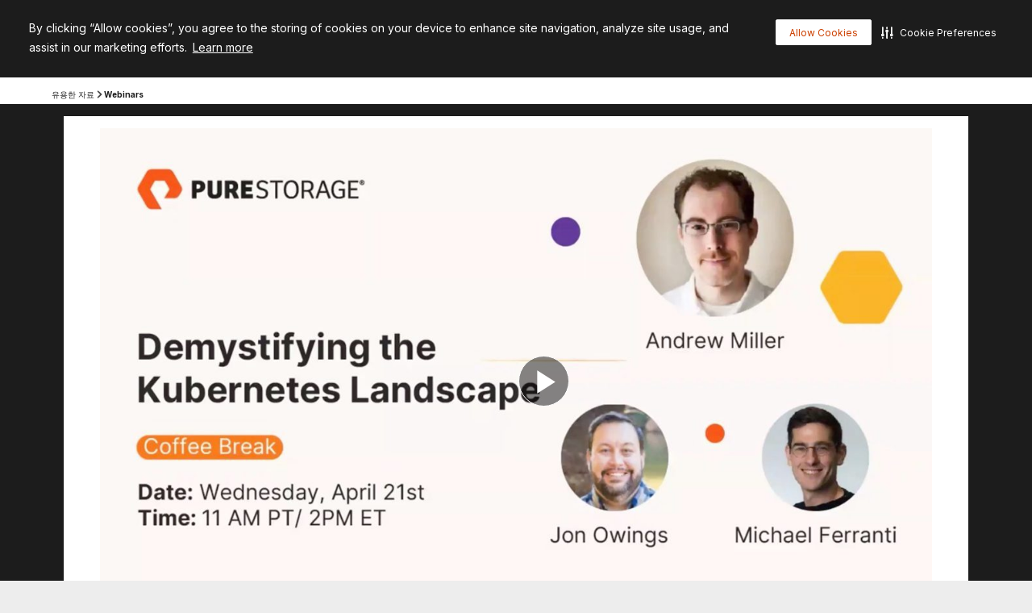

--- FILE ---
content_type: text/css
request_url: https://www.purestorage.com/etc.clientlibs/purestorage-com/clientlibs/clientlib-site-v2.min.a6608628d9e8772e64e2a77e75ba445d.css
body_size: 29075
content:
@charset "UTF-8";@media print{*,:after,:before{color:#000!important;text-shadow:none!important;background:0 0!important;box-shadow:none!important}a,a:visited{text-decoration:underline}a[href]:after{content:" (" attr(href) ")"}abbr[title]:after{content:" (" attr(title) ")"}a[href^="#"]:after,a[href^="javascript:"]:after{content:""}blockquote,pre{border:1px solid #999;page-break-inside:avoid}thead{display:table-header-group}img,tr{page-break-inside:avoid}img{max-width:100%!important}h2,h3,p{orphans:3;widows:3}h2,h3{page-break-after:avoid}.navbar{display:none}.btn>.caret,.dropup>.btn>.caret{border-top-color:#000!important}.label{border:1px solid #000}.table{border-collapse:collapse!important}.table td,.table th{background-color:#fff!important}.table-bordered td,.table-bordered th{border:1px solid #ddd!important}}.clearfix:after,.clearfix:before{display:table;content:" "}.clearfix:after{clear:both}.center-block{display:block;margin-right:auto;margin-left:auto}.pull-right{float:right!important}.pull-left{float:left!important}.hide{display:none!important}.show{display:block!important}.invisible{visibility:hidden}.text-hide{font:0/0 a;color:transparent;text-shadow:none;background-color:transparent;border:0}.hidden{display:none!important}.affix{position:fixed}.h1,.h2,.h3,.h4,.h5,.h6,h1,h2,h3,h4,h5,h6{font-family:inherit;font-weight:500;line-height:1.1;color:inherit}.h1 .small,.h1 small,.h2 .small,.h2 small,.h3 .small,.h3 small,.h4 .small,.h4 small,.h5 .small,.h5 small,.h6 .small,.h6 small,h1 .small,h1 small,h2 .small,h2 small,h3 .small,h3 small,h4 .small,h4 small,h5 .small,h5 small,h6 .small,h6 small{font-weight:400;line-height:1;color:#777}.h1,.h2,.h3,h1,h2,h3{margin-top:20px;margin-bottom:10px}.h1 .small,.h1 small,.h2 .small,.h2 small,.h3 .small,.h3 small,h1 .small,h1 small,h2 .small,h2 small,h3 .small,h3 small{font-size:65%}.h4,.h5,.h6,h4,h5,h6{margin-top:10px;margin-bottom:10px}.h4 .small,.h4 small,.h5 .small,.h5 small,.h6 .small,.h6 small,h4 .small,h4 small,h5 .small,h5 small,h6 .small,h6 small{font-size:75%}.h1,h1{font-size:36px}.h2,h2{font-size:30px}.h3,h3{font-size:24px}.h4,h4{font-size:18px}.h5,h5{font-size:14px}.h6,h6{font-size:12px}p{margin:0 0 10px}.lead{margin-bottom:20px;font-size:16px;font-weight:300;line-height:1.4}@media (min-width:768px){.lead{font-size:21px}}.small,small{font-size:85%}.mark,mark{padding:.2em;background-color:#fcf8e3}.text-left{text-align:left}.text-right{text-align:right}.text-center{text-align:center}.text-justify{text-align:justify}.text-nowrap{white-space:nowrap}.text-lowercase{text-transform:lowercase}.initialism,.text-uppercase{text-transform:uppercase}.text-capitalize{text-transform:capitalize}.text-muted{color:#777}.text-primary{color:#337ab7}a.text-primary:focus,a.text-primary:hover{color:#286090}.text-success{color:#3c763d}a.text-success:focus,a.text-success:hover{color:#2b542c}.text-info{color:#31708f}a.text-info:focus,a.text-info:hover{color:#245269}.text-warning{color:#8a6d3b}a.text-warning:focus,a.text-warning:hover{color:#66512c}.text-danger{color:#a94442}a.text-danger:focus,a.text-danger:hover{color:#843534}.bg-primary{color:#fff}.bg-primary{background-color:#337ab7}a.bg-primary:focus,a.bg-primary:hover{background-color:#286090}.bg-success{background-color:#dff0d8}a.bg-success:focus,a.bg-success:hover{background-color:#c1e2b3}.bg-info{background-color:#d9edf7}a.bg-info:focus,a.bg-info:hover{background-color:#afd9ee}.bg-warning{background-color:#fcf8e3}a.bg-warning:focus,a.bg-warning:hover{background-color:#f7ecb5}.bg-danger{background-color:#f2dede}a.bg-danger:focus,a.bg-danger:hover{background-color:#e4b9b9}.page-header{padding-bottom:9px;margin:40px 0 20px;border-bottom:1px solid #eee}ol,ul{margin-top:0;margin-bottom:10px}ol ol,ol ul,ul ol,ul ul{margin-bottom:0}.list-unstyled{padding-left:0;list-style:none}.list-inline{padding-left:0;list-style:none;margin-left:-5px}.list-inline>li{display:inline-block;padding-right:5px;padding-left:5px}dl{margin-top:0;margin-bottom:20px}dd,dt{line-height:1.428571429}dt{font-weight:700}dd{margin-left:0}.dl-horizontal dd:after,.dl-horizontal dd:before{display:table;content:" "}.dl-horizontal dd:after{clear:both}@media (min-width:768px){.dl-horizontal dt{float:left;width:160px;clear:left;text-align:right;overflow:hidden;text-overflow:ellipsis;white-space:nowrap}.dl-horizontal dd{margin-left:180px}}abbr[data-original-title],abbr[title]{cursor:help}.initialism{font-size:90%}blockquote{padding:10px 20px;margin:0 0 20px;font-size:17.5px;border-left:5px solid #eee}blockquote ol:last-child,blockquote p:last-child,blockquote ul:last-child{margin-bottom:0}blockquote .small,blockquote footer,blockquote small{display:block;font-size:80%;line-height:1.428571429;color:#777}blockquote .small:before,blockquote footer:before,blockquote small:before{content:"— "}.blockquote-reverse,blockquote.pull-right{padding-right:15px;padding-left:0;text-align:right;border-right:5px solid #eee;border-left:0}.blockquote-reverse .small:before,.blockquote-reverse footer:before,.blockquote-reverse small:before,blockquote.pull-right .small:before,blockquote.pull-right footer:before,blockquote.pull-right small:before{content:""}.blockquote-reverse .small:after,.blockquote-reverse footer:after,.blockquote-reverse small:after,blockquote.pull-right .small:after,blockquote.pull-right footer:after,blockquote.pull-right small:after{content:" —"}address{margin-bottom:20px;font-style:normal;line-height:1.428571429}.slick-slider{position:relative;display:block;box-sizing:border-box;-moz-box-sizing:border-box;-webkit-touch-callout:none;-webkit-user-select:none;-moz-user-select:none;-ms-user-select:none;user-select:none;touch-action:pan-y;-webkit-tap-highlight-color:transparent}.slick-list{position:relative;overflow:hidden;display:block;margin:0;padding:0}.slick-list:focus{outline:0}.slick-list.dragging{cursor:pointer;cursor:hand}.slick-slider .slick-list,.slick-slider .slick-track{transform:translate3d(0,0,0)}.slick-track{position:relative;left:0;top:0;display:block}.slick-track:after,.slick-track:before{content:"";display:table}.slick-track:after{clear:both}.slick-loading .slick-track{visibility:hidden}.slick-slide{float:left;height:100%;min-height:1px;vertical-align:middle;padding:0 15px!important;display:none}[dir=rtl] .slick-slide{float:right}.slick-slide img{display:inline-block}.slick-slide.slick-loading img{display:none}.slick-slide.dragging img{pointer-events:none}.slick-initialized .slick-slide{display:block}.slick-loading .slick-slide{visibility:hidden}.slick-vertical .slick-slide{display:block;height:auto;border:1px solid transparent}.slick-slide:focus{outline:0;border:none}.slick-arrow.slick-hidden{display:none}.slick-next,.slick-prev{position:absolute;z-index:1;display:block;height:40px;width:40px;line-height:0;font-size:0;cursor:pointer;background:0 0;color:transparent;top:50%;padding:0;border:none;outline:0}.slick-next:focus,.slick-next:hover,.slick-prev:focus,.slick-prev:hover{outline:0;background:0 0;color:transparent}.slick-next:focus:before,.slick-next:hover:before,.slick-prev:focus:before,.slick-prev:hover:before{opacity:1}.slick-next.slick-disabled:before,.slick-prev.slick-disabled:before{opacity:.25}.hori-no-padding .slick-next,.hori-no-padding .slick-prev{display:none!important}.slick-next:before,.slick-prev:before{display:block;content:"";height:100%;background:url(clientlib-page-v2/resources/img/nav_arrow.svg) 50% 50% no-repeat;background-size:28px auto}.slick-next:after,.slick-prev:after{display:none!important}.slick-prev{left:15px}[dir=rtl] .slick-prev{left:auto;right:-55px}.slick-prev:before{transform:rotate(-180deg)}.slick-next{right:15px}[dir=rtl] .slick-next{left:-55px;right:auto}.slick-slider{margin-bottom:0}.slick-dots{position:absolute;bottom:-45px;list-style:none;display:block;text-align:center;padding:0;width:100%}.slick-dots li{position:relative;display:inline-block;height:20px;width:20px;margin:0 5px;padding:0;cursor:pointer}.slick-dots li button{border:0;background:0 0;display:block;height:20px;width:20px;outline:0;line-height:0;font-size:0;color:transparent;padding:5px;cursor:pointer}.slick-dots li button:focus,.slick-dots li button:hover{outline:0}.slick-dots li button:focus:before,.slick-dots li button:hover:before{opacity:1}.slick-dots li button:before{position:absolute;top:0;left:0;content:"•";width:20px;height:20px;font-family:FontAwesome;font-size:6px;line-height:20px;text-align:center;color:var(--vds-color-primary-neutral-black);opacity:.25;-webkit-font-smoothing:antialiased;-moz-osx-font-smoothing:grayscale}.slick-dots li.slick-active button:before{color:var(--vds-color-primary-neutral-black);opacity:.75}.hexagon--position-1{left:9px}@media (max-width:575.98px){.hexagon--position-1{left:-39px}}.ps-grid-override__phone .hexagon--position-1{left:-51px}@media (min-width:576px) and (max-width:991.98px){.hexagon--position-1{left:-67px}}.ps-grid-override__tablet .hexagon--position-1{left:-20px}.hexagon--position-2{left:77px}@media (max-width:575.98px){.hexagon--position-2{left:-23px}}.ps-grid-override__phone .hexagon--position-2{left:-48px}@media (min-width:576px) and (max-width:991.98px){.hexagon--position-2{left:-51px}}.ps-grid-override__tablet .hexagon--position-2{left:-66px}.hexagon--position-3{left:-54px}@media (max-width:575.98px){.hexagon--position-3{left:-57px}}.ps-grid-override__phone .hexagon--position-3{left:-62px}@media (min-width:576px) and (max-width:991.98px){.hexagon--position-3{left:-46px}}.ps-grid-override__tablet .hexagon--position-3{left:-66px}.hexagon--position-4{left:-8px}@media (max-width:575.98px){.hexagon--position-4{left:-53px}}.ps-grid-override__phone .hexagon--position-4{left:-51px}@media (min-width:576px) and (max-width:991.98px){.hexagon--position-4{left:-66px}}.ps-grid-override__tablet .hexagon--position-4{left:-59px}.hexagon--position-5{left:-57px}@media (max-width:575.98px){.hexagon--position-5{left:-39px}}.ps-grid-override__phone .hexagon--position-5{left:-64px}@media (min-width:576px) and (max-width:991.98px){.hexagon--position-5{left:-57px}}.ps-grid-override__tablet .hexagon--position-5{left:-38px}.hexagon--position-6{right:-1px}@media (max-width:575.98px){.hexagon--position-6{right:-45px}}.ps-grid-override__phone .hexagon--position-6{right:-58px}@media (min-width:576px) and (max-width:991.98px){.hexagon--position-6{right:-66px}}.ps-grid-override__tablet .hexagon--position-6{right:-47px}.hexagon--position-7{right:131px}@media (max-width:575.98px){.hexagon--position-7{right:-45px}}.ps-grid-override__phone .hexagon--position-7{right:-47px}@media (min-width:576px) and (max-width:991.98px){.hexagon--position-7{right:-50px}}.ps-grid-override__tablet .hexagon--position-7{right:-53px}.hexagon--position-8{right:138px}@media (max-width:575.98px){.hexagon--position-8{right:-46px}}.ps-grid-override__phone .hexagon--position-8{right:-65px}@media (min-width:576px) and (max-width:991.98px){.hexagon--position-8{right:-32px}}.ps-grid-override__tablet .hexagon--position-8{right:-51px}.hexagon--position-9{right:1px}@media (max-width:575.98px){.hexagon--position-9{right:-55px}}.ps-grid-override__phone .hexagon--position-9{right:-56px}@media (min-width:576px) and (max-width:991.98px){.hexagon--position-9{right:-68px}}.ps-grid-override__tablet .hexagon--position-9{right:-63px}.hexagon--position-10{right:-55px}@media (max-width:575.98px){.hexagon--position-10{right:-38px}}.ps-grid-override__phone .hexagon--position-10{right:-46px}@media (min-width:576px) and (max-width:991.98px){.hexagon--position-10{right:-43px}}.ps-grid-override__tablet .hexagon--position-10{right:-39px}.hexagon--bg-color-1{background-image:linear-gradient(90deg,var(--vds-color-primary-orange-50),var(--vds-color-primary-orange-50))}.hexagon--bg-color-2{background-image:linear-gradient(90deg,var(--vds-color-primary-orange-60),var(--vds-color-primary-orange-60))}.hexagon--bg-color-3{background-image:linear-gradient(90deg,var(--vds-color-secondary-honey-50),var(--vds-color-secondary-honey-50))}.hexagon--bg-color-4{background-image:linear-gradient(90deg,var(--vds-color-secondary-raspberry-50),var(--vds-color-secondary-raspberry-50))}.hexagon--bg-color-5{background-image:linear-gradient(90deg,var(--vds-color-secondary-ice-30),var(--vds-color-secondary-ice-30))}.hexagon--bg-color-6{background-image:linear-gradient(90deg,var(--vds-color-secondary-raspberry-40),var(--vds-color-secondary-raspberry-40))}.hexagon--bg-color-7{background-image:var(--vds-color-gradient-orange)}.hexagon--bg-color-8{background-image:var(--vds-color-gradient-orange)}.hexagon--bg-color-9{background-image:var(--vds-color-gradient-orange)}.hexagon-wrapper{position:absolute;z-index:-1}.hexagon{width:150px;height:120px;overflow:hidden;visibility:hidden;transform:rotate(120deg)}.hexagon .hexagon-inner-first{overflow:hidden;width:100%;height:100%;transform:rotate(-60deg)}.hexagon .hexagon-inner-second{width:100%;height:100%;background-repeat:no-repeat;background-position:50%;visibility:visible;transform:rotate(-60deg)}@media (max-width:575.98px){.hexagon{width:100px;height:70px;overflow:hidden;visibility:hidden;transform:rotate(120deg)}.hexagon .hexagon-inner-first{overflow:hidden;width:100%;height:100%;transform:rotate(-60deg)}.hexagon .hexagon-inner-second{width:100%;height:100%;background-repeat:no-repeat;background-position:50%;visibility:visible;transform:rotate(-60deg)}}.ps-grid-override__phone .hexagon{width:100px;height:70px;overflow:hidden;visibility:hidden;transform:rotate(120deg)}.ps-grid-override__phone .hexagon .hexagon-inner-first{overflow:hidden;width:100%;height:100%;transform:rotate(-60deg)}.ps-grid-override__phone .hexagon .hexagon-inner-second{width:100%;height:100%;background-repeat:no-repeat;background-position:50%;visibility:visible;transform:rotate(-60deg)}@media (min-width:576px) and (max-width:991.98px){.hexagon{width:100px;height:70px;overflow:hidden;visibility:hidden;transform:rotate(120deg)}.hexagon .hexagon-inner-first{overflow:hidden;width:100%;height:100%;transform:rotate(-60deg)}.hexagon .hexagon-inner-second{width:100%;height:100%;background-repeat:no-repeat;background-position:50%;visibility:visible;transform:rotate(-60deg)}}.ps-grid-override__tablet .hexagon{width:100px;height:70px;overflow:hidden;visibility:hidden;transform:rotate(120deg)}.ps-grid-override__tablet .hexagon .hexagon-inner-first{overflow:hidden;width:100%;height:100%;transform:rotate(-60deg)}.ps-grid-override__tablet .hexagon .hexagon-inner-second{width:100%;height:100%;background-repeat:no-repeat;background-position:50%;visibility:visible;transform:rotate(-60deg)}.hexagon-shape{display:inline-block;-webkit-clip-path:polygon(98.66025% 45%,99.39693% 46.5798%,99.84808% 48.26352%,100% 50%,99.84808% 51.73648%,99.39693% 53.4202%,98.66025% 55%,78.66025% 89.64102%,77.66044% 91.06889%,76.42788% 92.30146%,75% 93.30127%,73.4202% 94.03794%,71.73648% 94.48909%,70% 94.64102%,30% 94.64102%,28.26352% 94.48909%,26.5798% 94.03794%,25% 93.30127%,23.57212% 92.30146%,22.33956% 91.06889%,21.33975% 89.64102%,1.33975% 55%,.60307% 53.4202%,.15192% 51.73648%,0 50%,.15192% 48.26352%,.60307% 46.5798%,1.33975% 45%,21.33975% 10.35898%,22.33956% 8.93111%,23.57212% 7.69854%,25% 6.69873%,26.5798% 5.96206%,28.26352% 5.51091%,30% 5.35898%,70% 5.35898%,71.73648% 5.51091%,73.4202% 5.96206%,75% 6.69873%,76.42788% 7.69854%,77.66044% 8.93111%,78.66025% 10.35898%);clip-path:polygon(98.66025% 45%,99.39693% 46.5798%,99.84808% 48.26352%,100% 50%,99.84808% 51.73648%,99.39693% 53.4202%,98.66025% 55%,78.66025% 89.64102%,77.66044% 91.06889%,76.42788% 92.30146%,75% 93.30127%,73.4202% 94.03794%,71.73648% 94.48909%,70% 94.64102%,30% 94.64102%,28.26352% 94.48909%,26.5798% 94.03794%,25% 93.30127%,23.57212% 92.30146%,22.33956% 91.06889%,21.33975% 89.64102%,1.33975% 55%,.60307% 53.4202%,.15192% 51.73648%,0 50%,.15192% 48.26352%,.60307% 46.5798%,1.33975% 45%,21.33975% 10.35898%,22.33956% 8.93111%,23.57212% 7.69854%,25% 6.69873%,26.5798% 5.96206%,28.26352% 5.51091%,30% 5.35898%,70% 5.35898%,71.73648% 5.51091%,73.4202% 5.96206%,75% 6.69873%,76.42788% 7.69854%,77.66044% 8.93111%,78.66025% 10.35898%)}.hexagon-radius{border-radius:55px}.hexagon-shape-size{width:150px;height:150px}@media (max-width:575.98px){.hexagon-shape-size{width:100px;height:100px}}.ps-grid-override__phone .hexagon-shape-size{width:100px;height:100px}@media (min-width:576px) and (max-width:991.98px){.hexagon-shape-size{width:100px;height:100px}}.ps-grid-override__tablet .hexagon-shape-size{width:100px;height:100px}.hexagon-big{width:100px;height:70px;overflow:hidden;visibility:hidden;transform:rotate(120deg)}.hexagon-big .hexagon-inner-first{overflow:hidden;width:100%;height:100%;transform:rotate(-60deg)}.hexagon-big .hexagon-inner-second{width:100%;height:100%;background-repeat:no-repeat;background-position:50%;visibility:visible;transform:rotate(-60deg)}.hexagon-medium{width:80px;height:50px;overflow:hidden;visibility:hidden;transform:rotate(120deg)}.hexagon-medium .hexagon-inner-first{overflow:hidden;width:100%;height:100%;transform:rotate(-60deg)}.hexagon-medium .hexagon-inner-second{width:100%;height:100%;background-repeat:no-repeat;background-position:50%;visibility:visible;transform:rotate(-60deg)}.hexagon-small{width:60px;height:30px;overflow:hidden;visibility:hidden;transform:rotate(120deg)}.hexagon-small .hexagon-inner-first{overflow:hidden;width:100%;height:100%;transform:rotate(-60deg)}.hexagon-small .hexagon-inner-second{width:100%;height:100%;background-repeat:no-repeat;background-position:50%;visibility:visible;transform:rotate(-60deg)}.ps-arrow{position:absolute;width:38px;height:18px;bottom:21px;cursor:pointer}.ps-arrow.ps-arrow--left{left:18px}.ps-arrow.ps-arrow--right{right:18px}.ps-arrow.ps-arrow--center{right:50%;transform:translateX(-50%)}.ps-arrow.ps-arrow--middle{top:50%;bottom:0;transform:translateY(-50%)}.ps-arrow--white svg path{fill:var(--vds-color-primary-neutral-white)}.ps-arrow--orange svg path{fill:var(--vds-color-primary-orange-50)}.ps-card{display:flex;flex-direction:column;justify-content:flex-start;position:relative;height:100%;overflow:hidden;color:var(--vds-color-primary-neutral-white,#fff)}.ps-card--content-bottom{justify-content:flex-end}.ps-card--row{flex-direction:row}.ps-card--row.ps-card--content-middle{align-items:center}.ps-card--row.ps-card--content-bottom{align-items:flex-end}.ps-card:focus,.ps-card:hover{cursor:default;color:var(--vds-color-primary-neutral-white,#fff)}.ps-card:focus.clickable,.ps-card:hover.clickable{cursor:pointer;box-shadow:-10px 14px 34px color-mix(in srgb,var(--vds-color-primary-neutral-black,#000) 15%,transparent)}.ps-card__bgImage{height:100%;width:100%;position:absolute}.ps-card__content{z-index:1;padding:16px;height:auto}.ps-card__content.padding-bottom{padding-bottom:48px}.ps-card__eyebrow{font:normal 400 10px/14px "Space Mono",monospace;letter-spacing:.05em;text-transform:uppercase;max-height:16px;overflow:hidden;margin-bottom:16px}.ps-card__title{font:normal 800 20px/26px Inter,sans-serif;letter-spacing:-.03em;max-height:280px;overflow:hidden;white-space:pre-line;margin-bottom:16px}@supports (font-variation-settings:normal){.ps-card__title{font-variation-settings:"wght" 800}}.ps-card__title a:not(.btn):not(.ps-btn){background-size:100% 3px}.ps-card__title a:not(.btn):not(.ps-btn).selected,.ps-card__title a:not(.btn):not(.ps-btn):focus,.ps-card__title a:not(.btn):not(.ps-btn):hover{background-size:0 3px}.ps-card__description{font:normal 400 14px/20px Inter,sans-serif;letter-spacing:normal}@supports (font-variation-settings:normal){.ps-card__description{font-variation-settings:"wght" 400}}.ps-card__description a:not(.btn):not(.ps-btn){background-size:100% 1px}.ps-card__description a:not(.btn):not(.ps-btn).selected,.ps-card__description a:not(.btn):not(.ps-btn):focus,.ps-card__description a:not(.btn):not(.ps-btn):hover{background-size:0 1px}@media (min-width:640px){.ps-card__description{font:normal 400 20px/28px Inter,sans-serif;letter-spacing:normal}@supports (font-variation-settings:normal){.ps-card__description{font-variation-settings:"wght" 400}}.ps-card__description a:not(.btn):not(.ps-btn){background-size:100% 2px}.ps-card__description a:not(.btn):not(.ps-btn).selected,.ps-card__description a:not(.btn):not(.ps-btn):focus,.ps-card__description a:not(.btn):not(.ps-btn):hover{background-size:0 2px}}.ps-card__description p{margin:0}.ps-card__image{display:block;overflow:hidden}.ps-card__image img,.ps-card__image svg{height:100%;max-width:100%}.ps-card .ps-arrow{bottom:16px}.ps-card .ps-arrow.ps-arrow--right{right:16px}.ellipsis-line-1{display:-webkit-box;-webkit-line-clamp:1;-webkit-box-orient:vertical;overflow:hidden;text-overflow:ellipsis}.ellipsis-line-2{display:-webkit-box;-webkit-line-clamp:2;-webkit-box-orient:vertical;overflow:hidden;text-overflow:ellipsis}.ellipsis-line-3{display:-webkit-box;-webkit-line-clamp:3;-webkit-box-orient:vertical;overflow:hidden;text-overflow:ellipsis}.ellipsis-line-4{display:-webkit-box;-webkit-line-clamp:4;-webkit-box-orient:vertical;overflow:hidden;text-overflow:ellipsis}.ellipsis-line-5{display:-webkit-box;-webkit-line-clamp:5;-webkit-box-orient:vertical;overflow:hidden;text-overflow:ellipsis}.ellipsis-line-9{display:-webkit-box;-webkit-line-clamp:9;-webkit-box-orient:vertical;overflow:hidden;text-overflow:ellipsis}.ellipsis-line-11{display:-webkit-box;-webkit-line-clamp:11;-webkit-box-orient:vertical;overflow:hidden;text-overflow:ellipsis}.ellipsis-line-1m-2d{display:-webkit-box;-webkit-line-clamp:1;-webkit-box-orient:vertical;overflow:hidden;text-overflow:ellipsis}@media all and (min-width:992px){.ellipsis-line-1m-2d{-webkit-line-clamp:2}}.ellipsis-line-3m-4d{display:-webkit-box;-webkit-line-clamp:3;-webkit-box-orient:vertical;overflow:hidden;text-overflow:ellipsis}@media all and (min-width:992px){.ellipsis-line-3m-4d{-webkit-line-clamp:4}}.ellipsis-line-5m-7d{display:-webkit-box;-webkit-line-clamp:5;-webkit-box-orient:vertical;overflow:hidden;text-overflow:ellipsis}@media all and (min-width:992px){.ellipsis-line-5m-7d{-webkit-line-clamp:7}}.ellipsis-line-3m-2d{display:-webkit-box;-webkit-line-clamp:3;-webkit-box-orient:vertical;overflow:hidden;text-overflow:ellipsis}@media all and (min-width:992px){.ellipsis-line-3m-2d{-webkit-line-clamp:2}}.video-play-btn{color:var(--vds-color-primary-neutral-white,#fff);cursor:pointer;border-radius:50%;border:none;outline:0;box-shadow:0 2px 6px color-mix(in srgb,var(--vds-color-primary-neutral-black,#000) 15%,transparent)}.video-play-btn .video-play-btn__icon{position:absolute;width:27%;height:27%;left:50%;top:50%;transform:translate(-50%,-50%)}.video-play-btn .video-play-btn__icon svg{display:block;height:100%;width:100%}.video-play-btn--ultimate{background:var(--vds-color-gradient-orange)}@media (hover:hover) and (pointer:fine){.video-play-btn--ultimate:hover,:where(.video-card:focus) .video-play-btn--ultimate,:where(.video-card:hover) .video-play-btn--ultimate{background:var(--vds-color-primary-neutral-white);color:var(--vds-color-primary-orange-50);box-shadow:0 8px 24px color-mix(in srgb,var(--vds-color-primary-neutral-black,#000) 25%,transparent)}}.video-play-btn--primary{background:var(--vds-color-primary-neutral-30)}@media (hover:hover) and (pointer:fine){.video-play-btn--primary:hover,:where(.video-card:focus) .video-play-btn--primary,:where(.video-card:hover) .video-play-btn--primary{background:var(--vds-color-primary-neutral-white);color:var(--vds-color-primary-orange-50);box-shadow:0 8px 24px color-mix(in srgb,var(--vds-color-primary-neutral-black,#000) 25%,transparent)}}.video-play-btn--primary-alt{background:var(--vds-color-primary-neutral-white);color:var(--vds-color-primary-neutral-30)}@media (hover:hover) and (pointer:fine){.video-play-btn--primary-alt:hover,:where(.video-card:focus) .video-play-btn--primary-alt,:where(.video-card:hover) .video-play-btn--primary-alt{background:var(--vds-color-primary-orange-50);color:var(--vds-color-primary-neutral-white);box-shadow:0 8px 24px color-mix(in srgb,var(--vds-color-primary-neutral-black,#000) 25%,transparent)}}.video-play-btn:active{background:var(--vds-color-primary-orange-40);color:var(--vds-color-primary-neutral-white);box-shadow:none}.ps-center-shadow{box-shadow:0 0 24px color-mix(in srgb,var(--vds-color-primary-neutral-black,#000) 15%,transparent)}.ps-bottom-shadow{box-shadow:0 8px 24px color-mix(in srgb,var(--vds-color-primary-neutral-black,#000) 15%,transparent)}.ps-bottom-xs-shadow{box-shadow:0 2px 6px color-mix(in srgb,var(--vds-color-primary-neutral-black,#000) 15%,transparent)}.ps-bottom-xl-shadow{box-shadow:0 32px 96px color-mix(in srgb,var(--vds-color-primary-neutral-black,#000) 30%,transparent)}.social-links{display:flex}.social-link{display:flex;justify-content:center;align-items:center;width:24px;height:24px;color:var(--vds-color-primary-neutral-white);background-color:var(--vds-color-primary-neutral-black);border-radius:50%;margin-right:8px}.social-link svg{fill:var(--vds-color-primary-neutral-white);width:inherit;height:inherit;padding:0}.social-link:hover{background:var(--vds-color-primary-neutral-30);cursor:pointer}.social-link.linkedin svg,.social-link.twitter svg{padding:5px}.social-link.youtube svg{padding:3px}.social-link.facebook svg{padding:5px 0 0}body{--ps-full-menu-height:calc(var(--ps-global-nav-height, 64px) + var(--ps-utility-menu-height, 0px))}body.utility-menu--hidden{--ps-full-menu-height:calc(var(--ps-global-nav-height, 64px) + var(--ps-utility-menu-height-visible, 0px))}.ps-headline-xl{font:normal 600 32px/36px Inter,sans-serif;letter-spacing:-.96px}@supports (font-variation-settings:normal){.ps-headline-xl{font-variation-settings:"wght" 600}}@media (min-width:640px){.ps-headline-xl{font:normal 600 40px/44px Inter,sans-serif;letter-spacing:-1.2px}@supports (font-variation-settings:normal){.ps-headline-xl{font-variation-settings:"wght" 600}}}@media (min-width:1024px){.ps-headline-xl{font:normal 600 76px/80px Inter,sans-serif;letter-spacing:-2.28px}@supports (font-variation-settings:normal){.ps-headline-xl{font-variation-settings:"wght" 600}}}.ps-headline-1{font:normal 600 32px/36px Inter,sans-serif;letter-spacing:-.96px}@supports (font-variation-settings:normal){.ps-headline-1{font-variation-settings:"wght" 600}}@media (min-width:1024px){.ps-headline-1{font:normal 600 43px/48px Inter,sans-serif;letter-spacing:-1.29px}@supports (font-variation-settings:normal){.ps-headline-1{font-variation-settings:"wght" 600}}}.ps-headline-2{font:normal 600 24px/28px Inter,sans-serif;letter-spacing:-.72px}@supports (font-variation-settings:normal){.ps-headline-2{font-variation-settings:"wght" 600}}@media (min-width:640px){.ps-headline-2{font:normal 600 30px/36px Inter,sans-serif;letter-spacing:-.9px}@supports (font-variation-settings:normal){.ps-headline-2{font-variation-settings:"wght" 600}}}.ps-headline-3{font:normal 600 20px/28px Inter,sans-serif;letter-spacing:-.6px}@supports (font-variation-settings:normal){.ps-headline-3{font-variation-settings:"wght" 600}}@media (min-width:640px){.ps-headline-3{font:normal 600 24px/32px Inter,sans-serif;letter-spacing:-.72px}@supports (font-variation-settings:normal){.ps-headline-3{font-variation-settings:"wght" 600}}}.ps-headline-4{font:normal 600 20px/28px Inter,sans-serif;letter-spacing:-.6px}@supports (font-variation-settings:normal){.ps-headline-4{font-variation-settings:"wght" 600}}.ps-headline-5{font:normal 600 18px/24px Inter,sans-serif;letter-spacing:-.54px}@supports (font-variation-settings:normal){.ps-headline-5{font-variation-settings:"wght" 600}}.ps-headline-6{font:normal 600 16px/24px Inter,sans-serif;letter-spacing:-.48px}@supports (font-variation-settings:normal){.ps-headline-6{font-variation-settings:"wght" 600}}@media (min-width:1024px){.ps-headline-6{font:normal 600 16px/24px Inter,sans-serif;letter-spacing:normal}@supports (font-variation-settings:normal){.ps-headline-6{font-variation-settings:"wght" 600}}}.ps-subtitle-1{font:normal 400 22px/32px Inter,sans-serif;letter-spacing:normal}@supports (font-variation-settings:normal){.ps-subtitle-1{font-variation-settings:"wght" 400}}@media (min-width:640px){.ps-subtitle-1{font:normal 400 32px/48px Inter,sans-serif;letter-spacing:normal}@supports (font-variation-settings:normal){.ps-subtitle-1{font-variation-settings:"wght" 400}}}.ps-subtitle-2{font:normal 400 20px/32px Inter,sans-serif;letter-spacing:normal}@supports (font-variation-settings:normal){.ps-subtitle-2{font-variation-settings:"wght" 400}}.ps-subtitle-3{font:normal 400 18px/24px Inter,sans-serif;letter-spacing:normal}@supports (font-variation-settings:normal){.ps-subtitle-3{font-variation-settings:"wght" 400}}.ps-body-1{font:normal 400 14px/20px Inter,sans-serif;letter-spacing:normal}@supports (font-variation-settings:normal){.ps-body-1{font-variation-settings:"wght" 400}}@media (min-width:640px){.ps-body-1{font:normal 400 16px/24px Inter,sans-serif;letter-spacing:normal}@supports (font-variation-settings:normal){.ps-body-1{font-variation-settings:"wght" 400}}}.ps-body-1b{font:normal 400 14px/28px Inter,sans-serif;letter-spacing:normal}@supports (font-variation-settings:normal){.ps-body-1b{font-variation-settings:"wght" 400}}@media (min-width:640px){.ps-body-1b{font:normal 400 16px/32px Inter,sans-serif;letter-spacing:normal}@supports (font-variation-settings:normal){.ps-body-1b{font-variation-settings:"wght" 400}}}.ps-body-1-bold{font:normal 700 14px/28px Inter,sans-serif;letter-spacing:normal}@supports (font-variation-settings:normal){.ps-body-1-bold{font-variation-settings:"wght" 700}}@media (min-width:640px){.ps-body-1-bold{font:normal 700 16px/32px Inter,sans-serif;letter-spacing:normal}@supports (font-variation-settings:normal){.ps-body-1-bold{font-variation-settings:"wght" 700}}}.ps-body-2{font:normal 400 14px/20px Inter,sans-serif;letter-spacing:normal}@supports (font-variation-settings:normal){.ps-body-2{font-variation-settings:"wght" 400}}@media (min-width:640px){.ps-body-2{font:normal 400 14px/24px Inter,sans-serif;letter-spacing:normal}@supports (font-variation-settings:normal){.ps-body-2{font-variation-settings:"wght" 400}}}.ps-body-3{font:normal 400 12px/20px Inter,sans-serif;letter-spacing:normal}@supports (font-variation-settings:normal){.ps-body-3{font-variation-settings:"wght" 400}}.ps-body-4{font:normal 400 11px/16px Inter,sans-serif;letter-spacing:normal}@supports (font-variation-settings:normal){.ps-body-4{font-variation-settings:"wght" 400}}.ps-quote{font:normal 300 18px/28px Inter,sans-serif;letter-spacing:normal;font-style:italic}@supports (font-variation-settings:normal){.ps-quote{font-variation-settings:"wght" 300}}@media (min-width:640px){.ps-quote{font:normal 300 20px/36px Inter,sans-serif;letter-spacing:normal;font-style:italic}@supports (font-variation-settings:normal){.ps-quote{font-variation-settings:"wght" 300}}}.ps-eyebrow-1{font:normal 700 14px/16px Inter,sans-serif;letter-spacing:normal}@supports (font-variation-settings:normal){.ps-eyebrow-1{font-variation-settings:"wght" 700}}@media (min-width:640px){.ps-eyebrow-1{font:normal 700 16px/16px Inter,sans-serif;letter-spacing:normal}@supports (font-variation-settings:normal){.ps-eyebrow-1{font-variation-settings:"wght" 700}}}.ps-eyebrow-2{font:normal 800 10px/16px Inter,sans-serif;letter-spacing:normal}@supports (font-variation-settings:normal){.ps-eyebrow-2{font-variation-settings:"wght" 800}}.ps-label{font:normal 700 14px/16px Inter,sans-serif;letter-spacing:normal}@supports (font-variation-settings:normal){.ps-label{font-variation-settings:"wght" 700}}@media (min-width:640px){.ps-label{font:normal 700 14px/20px Inter,sans-serif;letter-spacing:normal}@supports (font-variation-settings:normal){.ps-label{font-variation-settings:"wght" 700}}}.ps-stat{font:normal 700 56px/56px Inter,sans-serif;letter-spacing:-3px}@supports (font-variation-settings:normal){.ps-stat{font-variation-settings:"wght" 700}}@media (min-width:640px){.ps-stat{font:normal 800 56px/56px Inter,sans-serif;letter-spacing:-1.68px}@supports (font-variation-settings:normal){.ps-stat{font-variation-settings:"wght" 800}}}@media (min-width:1024px){.ps-stat{font:normal 700 88px/88px Inter,sans-serif;letter-spacing:-2.64px}@supports (font-variation-settings:normal){.ps-stat{font-variation-settings:"wght" 700}}}.ps-page-scroll-disabled{overflow:hidden;position:fixed;left:0;right:0}.ps-page-scroll-disabled.ios-fix{height:100%!important;overflow:auto;position:static}.ps-page-scroll-disabled.ios-fix body{overflow:hidden;position:fixed;left:0;right:0}.ps-scroll-margin{scroll-margin-top:calc(var(--ps-utility-menu-height,0px) + var(--ps-global-nav-height,64px) + var(--ps-scroll-margin-additional,0px))}html{position:relative;min-height:100%}body,html{height:auto!important}.content-section,.site-content,.site-footer,.site-wrapper{width:100%;padding:0;margin:0;display:block;overflow:hidden}.site-wrapper{position:relative}.site-content{overflow:visible}#CQ *{box-sizing:content-box}#CQ * .cq-wcm-preview *{box-sizing:border-box}.vert-align-container{height:100%;padding:0;margin:0;display:flex;align-items:center}.vert-align-row{width:auto}@media (min-width:768px){.flex-container{display:flex;align-items:center;justify-content:center}.flex-left{display:flex;justify-content:flex-start;align-items:center}.flex-center{display:flex;justify-content:center;align-items:center}.flex-right{display:flex;justify-content:flex-end;align-items:center}}@media (min-width:1600px){.col-xlg-15{width:20%;float:left}}.container{display:block;padding-left:15px;padding-right:15px}@media (min-width:992px){.container{padding-left:64px;padding-right:64px}}@media (max-width:991.98px){.container{width:100%}}.container .container{width:100%;padding-left:0;padding-right:0}.container.col-full-bleed{width:100%}.ps-accordion__header,.ps-accordion_item{cursor:pointer;-webkit-user-select:none;-moz-user-select:none;-ms-user-select:none;user-select:none}.ps-accordion__content,.ps-accordion_content{display:block;height:0;opacity:0;overflow:hidden;transition:opacity .5s}.ps-accordion__content.active,.ps-accordion_content.active{height:auto;opacity:1}@keyframes sn_pageSlideInLeft{from{transform:translate3d(100%,0,0)}to{transform:translate3d(0,0,0)}}@keyframes sn_pageSlideOutLeft{from{transform:translate3d(0,0,0)}to{transform:translate3d(-100%,0,0)}}@keyframes sn_pageSlideHalfOutLeft{from{transform:translate3d(0,0,0)}to{transform:translate3d(-50%,0,0)}}@keyframes sn_pageSlideInRight{from{transform:translate3d(-100%,0,0)}to{transform:translate3d(0,0,0)}}@keyframes sn_pageSlideOutRight{from{transform:translate3d(0,0,0)}to{transform:translate3d(100%,0,0)}}@keyframes sn_pageSlideHalfOutRight{from{transform:translate3d(0,0,0)}to{transform:translate3d(50%,0,0)}}.ps-sliding-nav{display:block;width:100%;height:100%;position:relative}.ps-sliding-nav_page{display:block;width:100%;height:100%;position:absolute;top:0;left:0;z-index:0;overflow:auto;transform:translate3d(100%,0,0);background:var(--vds-color-primary-neutral-white)}.ps-sliding-nav_page.active{transform:translate3d(0,0,0)}.ps-sliding-nav_page.next{z-index:1}.ps-sliding-nav_back-transition .ps-sliding-nav_page,.ps-sliding-nav_next-transition .ps-sliding-nav_page{animation-duration:.25s;animation-timing-function:ease-out}.ps-sliding-nav_next-transition .ps-sliding-nav_page.next{animation-name:sn_pageSlideInLeft}.ps-sliding-nav_next-transition .ps-sliding-nav_page.active{animation-name:sn_pageSlideHalfOutLeft}.ps-sliding-nav_back-transition .ps-sliding-nav_page.next{animation-name:sn_pageSlideInRight}.ps-sliding-nav_back-transition .ps-sliding-nav_page.active{animation-name:sn_pageSlideHalfOutRight}.bordercolor-white{border-color:#fff!important}.bordercolor-lightgrey{border-color:#ededed!important}.bordercolor-darkgrey{border-color:#1c1c1c!important}.bordercolor-orange{border-color:#fe5000!important}[data-component-name=image]{text-align:center}[data-component-name=image] img{display:inline-block}[data-component-name=image] img.img-desktop{display:none}[data-component-name=image] img.img-mobile{display:inline-block}@media (min-width:1200px){[data-component-name=image] img.img-mobile{display:none}[data-component-name=image] img.img-desktop{display:inline-block}}.image-svg-available.text-img{display:none}[data-component-name=column-container] img{max-width:100%;height:auto}[data-component-name=column-container] [data-component-name=image]{text-align:left}[data-component-name=column-container] .col-sm-5 .img-ratio,[data-component-name=column-container] .col-sm-5 img{margin-bottom:18px}[data-component-name=column-container] .row>div .marketo-form form{padding-left:0;padding-right:0}@media (max-width:767px){[data-component-name=column-container] .row>.col-sm-6:last-child .vert-pad-md h1,[data-component-name=column-container] .row>.col-sm-6:last-child .vert-pad-md h2{margin-top:0!important}}[data-component-name=column-container].v-align-middle>.row.centered>.col-centered{vertical-align:middle}[data-component-name=column-container].v-align-bottom>.row.centered>.col-centered{vertical-align:bottom}[data-component-name=column-container].v-align-middle>.row>div>div{align-items:center;display:flex;flex-direction:column;height:100%}[data-component-name=column-container].v-align-middle>.row>div>div>*{width:100%}[data-component-name=column-container].v-align-bottom>.row>div>div{align-items:flex-end;display:flex;flex-direction:column;height:100%}[data-component-name=column-container].v-align-bottom>.row>div>div>*{width:100%}@media (max-width:767px){[data-component-name=column-container] .row.stack-columns-in-reverse-order{display:flex;flex-direction:column-reverse}}[data-component-name=column-container] .row [data-component-name=text] p{margin-bottom:30px}[data-component-name=column-container] .row [data-component-name=text] .blockquote p{margin-bottom:0}@media (max-width:767px){[data-component-name=column-container] h1,[data-component-name=column-container] h2{margin-top:24px!important}}[data-component-name=column-container] .col-sm-3 [data-component-name=cta-button]{margin-top:0}[data-component-name=column-container] .col-sm-3 [data-component-name=cta-button] .btn{margin-top:0}[data-component-name=column-container].vert-line [class*=col-]{border-width:1px;border-right-style:solid;border-color:var(--vds-color-primary-neutral-90)}[data-component-name=column-container].vert-line [class*=col-]:last-child{border-right:none}[data-component-name=column-container].hero-text-columns h1,[data-component-name=column-container].hero-text-columns h2,[data-component-name=column-container].hero-text-columns h3,[data-component-name=column-container].hero-text-columns h4,[data-component-name=column-container].hero-text-columns h5,[data-component-name=column-container].hero-text-columns h6,[data-component-name=column-container].resource-banner-details h1,[data-component-name=column-container].resource-banner-details h2,[data-component-name=column-container].resource-banner-details h3,[data-component-name=column-container].resource-banner-details h4,[data-component-name=column-container].resource-banner-details h5,[data-component-name=column-container].resource-banner-details h6{padding-top:20px;margin-top:0;border-top:2px solid var(--vds-color-primary-orange-50)}[data-component-name=column-container] [data-component-name=text-heavy] .col-sm-8{width:100%}.light-grey-bg [data-component-name=column-container].vert-line [class*=col-]{border-color:var(--vds-color-primary-neutral-90)}.hero-text-columns section[data-component-name=column-container] h1,.hero-text-columns section[data-component-name=column-container] h2,.hero-text-columns section[data-component-name=column-container] h3,.hero-text-columns section[data-component-name=column-container] h4,.hero-text-columns section[data-component-name=column-container] h5,.hero-text-columns section[data-component-name=column-container] h6,.resource-banner-details section[data-component-name=column-container] h1,.resource-banner-details section[data-component-name=column-container] h2,.resource-banner-details section[data-component-name=column-container] h3,.resource-banner-details section[data-component-name=column-container] h4,.resource-banner-details section[data-component-name=column-container] h5,.resource-banner-details section[data-component-name=column-container] h6{padding-top:20px;margin-top:0;border-top:2px solid var(--vds-color-primary-orange-50)}@media (max-width:479px){[data-component-name=column-container].vert-line [class*=col-]{border-right:none}[data-component-name=column-container] .col-xs-6{width:100%}[data-component-name=column-container] .row.mobile-columns div[class^=col-]+div[class^=col-] [data-component-name=text-image]{border-top:none;margin-top:0;padding-top:0}[data-component-name=column-container] .row.mobile-columns .col-sm-2,[data-component-name=column-container] .row.mobile-columns .col-sm-3,[data-component-name=column-container] .row.mobile-columns .col-sm-4,[data-component-name=column-container] .row.mobile-columns .col-sm-6{float:left}[data-component-name=column-container] .row.mobile-columns .col-sm-2{width:50%}[data-component-name=column-container] .row.mobile-columns .col-sm-3{width:25%}[data-component-name=column-container] .row.mobile-columns .col-sm-4{width:33.33333%}[data-component-name=column-container] .row.mobile-columns .col-sm-6{width:50%}.light-grey-bg [data-component-name=column-container] div[class^=col-]+div[class^=col-] [data-component-name=text-image]{border-top:1px solid var(--vds-color-primary-neutral-90)}.light-grey-bg [data-component-name=column-container] div[class^=col-]+div[class^=col-] [data-component-name=text-image].cta-only{border-top:0 solid var(--vds-color-primary-neutral-90)}}@media (min-width:480px) and (max-width:767px){[data-component-name=column-container].vert-line .col-sm-6{border-right:1px solid var(--vds-color-primary-neutral-90)!important}[data-component-name=column-container].vert-line .col-sm-6:nth-child(2){border-right:none!important}[data-component-name=column-container].vert-line .col-sm-6:first-child{padding-left:15px}[data-component-name=column-container].vert-line .col-sm-6:last-child{padding-right:15px}[data-component-name=column-container] .col-xs-6:first-child+.col-xs-6 [data-component-name=text-image]{border-top:none;margin-top:0;padding-top:0}}@media (max-width:767px){.agenda-carousel .slick-dots{position:relative;bottom:0;list-style:none;display:block;text-align:center;padding:0;margin:0;width:100%;padding-top:15px}.agenda-carousel .slick-dots li button{background:0 0;display:block;height:15px;width:15px;outline:0;line-height:0;font-size:0;color:transparent;padding:5px;cursor:pointer;border-radius:100px;border:2px solid var(--vds-color-secondary-ice-30)}.agenda-carousel .slick-dots li button:before{content:""}.agenda-carousel .slick-dots li button:focus,.agenda-carousel .slick-dots li button:hover{background-color:var(--vds-color-secondary-ice-30)}.agenda-carousel .slick-dots li.slick-active button{background-color:var(--vds-color-secondary-ice-30)}[data-component-name=column-container].block-border div[class^=col-]+div[class^=col-] [data-component-name=text-image]{border-top:1px solid var(--vds-color-primary-neutral-90)}[data-component-name=column-container].spacing-above-columns-large div[class^=col-]+div[class^=col-] [data-component-name=text-image]{margin-top:50px;padding-top:50px}[data-component-name=column-container].vert-line [class*=col-]{border-right:none}[data-component-name=column-container] div[class^=col-]+div[class^=col-] [data-component-name=text-image]{margin-top:10px;padding-top:10px}[data-component-name=column-container] div[class^=col-]+div[class^=col-] [data-component-name=text-image].cta-only{border-top:0 solid var(--vds-color-primary-neutral-90);margin-top:15px;padding-top:0}[data-component-name=column-container].cta-img div[class^=col-]+div[class^=col-] [data-component-name=text-image]{border-top:none;margin-top:20px;padding-top:0}[data-component-name=column-container] .row.mobile-columns div[class^=col-]+div[class^=col-] [data-component-name=text-image]{border-top:none;margin-top:0;padding-top:0}[data-component-name=column-container] .row.mobile-columns .col-sm-2,[data-component-name=column-container] .row.mobile-columns .col-sm-3,[data-component-name=column-container] .row.mobile-columns .col-sm-4{float:left}[data-component-name=column-container] .row.mobile-columns .col-sm-3,[data-component-name=column-container] .row.mobile-columns .col-sm-4{padding-left:5px;padding-right:5px}[data-component-name=column-container] .row.mobile-columns .col-sm-2{width:50%}[data-component-name=column-container] .row.mobile-columns .col-sm-3{width:25%}[data-component-name=column-container] .row.mobile-columns .col-sm-4{width:33.33333%}[data-component-name=column-container] .row.mobile-slider div[class^=col-]+div[class^=col-] [data-component-name=text-image]{border-top:none;margin-top:0;padding-top:0}[data-component-name=column-container] .row.mobile-slider .slick-dots{position:relative;bottom:0;list-style:none;display:block;text-align:center;padding:0;margin:0;width:100%;padding-top:15px}[data-component-name=column-container] .row.mobile-slider .slick-dots li button{background:0 0;display:block;height:15px;width:15px;outline:0;line-height:0;font-size:0;color:transparent;padding:5px;cursor:pointer;border-radius:100px;border:2px solid var(--vds-color-secondary-ice-30)}[data-component-name=column-container] .row.mobile-slider .slick-dots li button:before{content:""}[data-component-name=column-container] .row.mobile-slider .slick-dots li button:focus,[data-component-name=column-container] .row.mobile-slider .slick-dots li button:hover{background-color:var(--vds-color-secondary-ice-30)}[data-component-name=column-container] .row.mobile-slider .slick-dots li.slick-active button{background-color:var(--vds-color-secondary-ice-30)}[data-component-name=column-container] .row.new-design .slick-list{padding-left:0!important}[data-component-name=column-container] .row.new-design .slick-list .slick-track{display:block}[data-component-name=column-container] .row.new-design .slick-slide{padding:0!important;height:auto!important}[data-component-name=column-container] .row.new-design .slick-dots{align-items:center;bottom:0;display:flex;margin-top:50px;padding-bottom:25px;position:relative;text-align:left}[data-component-name=column-container] .row.new-design .slick-dots li{height:inherit;width:60px}[data-component-name=column-container] .row.new-design .slick-dots li.slick-active,[data-component-name=column-container] .row.new-design .slick-dots li.slick-active button{background:var(--vds-color-primary-orange-50)}[data-component-name=column-container] .row.new-design .slick-dots li button{background:#e2e2e2;height:5px;width:60px;padding:0}[data-component-name=column-container] .row.new-design .slick-dots li button:before{content:none}[data-component-name=column-container] .row.new-design div[class^=col-]+div[class^=col-] [data-component-name=text-image]{margin-top:0;padding-top:0}.orange-bg [data-component-name=column-container] .row.mobile-slider .slick-dots li button{border-color:var(--vds-color-primary-neutral-white)}.orange-bg [data-component-name=column-container] .row.mobile-slider .slick-dots li button:focus,.orange-bg [data-component-name=column-container] .row.mobile-slider .slick-dots li button:hover{background-color:var(--vds-color-primary-neutral-white)}.orange-bg [data-component-name=column-container] .row.mobile-slider .slick-dots li.slick-active button{background-color:var(--vds-color-primary-neutral-white)}.light-grey-bg [data-component-name=column-container] div[class^=col-]+div[class^=col-] [data-component-name=text-image]{border-top:1px solid var(--vds-color-primary-neutral-90)}.light-grey-bg [data-component-name=column-container] div[class^=col-]+div[class^=col-] [data-component-name=text-image].cta-only{border-top:0 solid var(--vds-color-primary-neutral-90)}.vert-pad-sm [data-component-name=column-container] div[class^=col-]+div[class^=col-] [data-component-name=text-image]{margin-top:30px;padding-top:30px}.vert-pad-sm [data-component-name=column-container] div[class^=col-]+div[class^=col-] [data-component-name=text-image].cta-only{margin-top:15px;padding-top:0}section[data-component-name=background-container].blue-bg+section[data-component-name=background-container].blue-bg [data-component-name=column-container],section[data-component-name=background-container].dark-blue-bg+section[data-component-name=background-container].dark-blue-bg [data-component-name=column-container],section[data-component-name=background-container].dark-blue-grey-bg+section[data-component-name=background-container].dark-blue-grey-bg [data-component-name=column-container],section[data-component-name=background-container].dark-grey-bg+section[data-component-name=background-container].dark-grey-bg [data-component-name=column-container],section[data-component-name=background-container].darker-grey-alt-bg+section[data-component-name=background-container].darker-grey-alt-bg [data-component-name=column-container],section[data-component-name=background-container].darker-grey-bg+section[data-component-name=background-container].darker-grey-bg [data-component-name=column-container],section[data-component-name=background-container].grey-bg+section[data-component-name=background-container].grey-bg [data-component-name=column-container],section[data-component-name=background-container].orange-bg+section[data-component-name=background-container].orange-bg [data-component-name=column-container],section[data-component-name=background-container].white-bg+section[data-component-name=background-container].white-bg [data-component-name=column-container]{margin-top:-15px;padding-top:30px;border-top:1px solid var(--vds-color-primary-neutral-90)}section[data-component-name=background-container].grey-bg+section[data-component-name=background-container].grey-bg [data-component-name=column-container],section[data-component-name=background-container].light-grey-bg+section[data-component-name=background-container].light-grey-bg [data-component-name=column-container]{margin-top:-15px;padding-top:30px;border-top:1px solid var(--vds-color-primary-neutral-90)}}@media (min-width:768px){[data-component-name=column-container] .row:not(.new-design)>.col-md-3:first-child,[data-component-name=column-container] .row:not(.new-design)>.col-sm-4:first-child,[data-component-name=column-container] .row:not(.new-design)>.col-sm-6:first-child{padding-left:15px}[data-component-name=column-container] .row:not(.new-design)>.col-md-3:last-child,[data-component-name=column-container] .row:not(.new-design)>.col-sm-4:last-child,[data-component-name=column-container] .row:not(.new-design)>.col-sm-6:last-child{padding-right:15px}}@media (min-width:768px) and (max-width:991px){[data-component-name=column-container] .col-md-3.col-sm-6+.col-md-3.col-sm-6{padding-bottom:30px}[data-component-name=column-container] .col-md-3.col-sm-6:first-child,[data-component-name=column-container] .col-md-3.col-sm-6:first-child+.col-md-3.col-sm-6{border-bottom:1px solid var(--vds-color-primary-neutral-90);padding-bottom:30px;margin-bottom:30px}[data-component-name=column-container].cta-img .col-md-3.col-sm-6:first-child,[data-component-name=column-container].cta-img .col-md-3.col-sm-6:first-child+.col-md-3.col-sm-6{border-bottom:none;padding-bottom:30px;margin-bottom:0}}.section-shutter::after{height:100%;width:100%;display:block;content:"";position:absolute;top:0}.line-slick-dots .slick-dots{align-items:center;justify-content:stretch;bottom:0;display:flex;flex-wrap:wrap;margin:40px 0;position:relative;text-align:left}@media (min-width:992px){.line-slick-dots .slick-dots{margin:50px 0}}.line-slick-dots .slick-dots li{height:inherit;max-width:60px;margin:0 10px 20px 0;flex:1}.line-slick-dots .slick-dots li.slick-active,.line-slick-dots .slick-dots li.slick-active button{background:var(--vds-color-primary-orange-50)}.line-slick-dots .slick-dots li button{background:#e2e2e2;height:5px;width:100%;padding:0}.line-slick-dots .slick-dots li button:before{content:none}@media only screen and (max-width:992px){.custom-horizontal-bar::-webkit-scrollbar{-webkit-appearance:none}.custom-horizontal-bar::-webkit-scrollbar-thumb{background-color:color-mix(in srgb,var(--vds-color-primary-neutral-black) 30%,transparent);border-radius:10px;border:2px solid var(--vds-color-primary-neutral-white)}.custom-horizontal-bar::-webkit-scrollbar:horizontal{height:7px}}.custom-vertical-bar::-webkit-scrollbar{-webkit-appearance:none}.custom-vertical-bar::-webkit-scrollbar-thumb{background-color:color-mix(in srgb,var(--vds-color-primary-neutral-black) 30%,transparent);border-radius:10px;border:2px solid var(--vds-color-primary-neutral-white)}.custom-vertical-bar::-webkit-scrollbar:vertical{width:7px}.orange-square-btn{position:absolute;color:var(--vds-color-primary-neutral-white,#fff);font-size:12px;bottom:0;right:0;height:40px;width:40px;padding:14px 15px;background:var(--vds-color-primary-orange-50,#fe5000)}.orange-square-btn svg{fill:var(--vds-color-primary-neutral-white,#fff);width:13px;height:13px}.ps-cross-btn-label{font:normal 800 10px/14px Inter,sans-serif;letter-spacing:.05em;text-transform:uppercase;position:absolute;width:auto;opacity:1;height:20px;color:var(--vds-color-primary-neutral-10);padding-left:18px;cursor:pointer}@supports (font-variation-settings:normal){.ps-cross-btn-label{font-variation-settings:"wght" 800}}.ps-cross-btn-label:focus,.ps-cross-btn-label:hover{color:var(--vds-color-primary-orange-50)}.ps-cross-btn-label:focus:after,.ps-cross-btn-label:focus:before,.ps-cross-btn-label:hover:after,.ps-cross-btn-label:hover:before{background-color:var(--vds-color-primary-orange-50)}.ps-cross-btn-label:after,.ps-cross-btn-label:before{position:absolute;content:" ";background-color:var(--vds-color-primary-neutral-10);height:10px;width:2px;top:5px;left:5px}.ps-cross-btn-label:before{transform:rotate(45deg)}.ps-cross-btn-label:after{transform:rotate(-45deg)}@keyframes psButtonHover{from{min-width:0;min-height:0}to{width:210%;height:210%;min-width:1000px;min-height:1000px}}@keyframes psButtonUnhover{from{width:var(--is-ps-btn-interaction,1000px);height:var(--is-ps-btn-interaction,1000px)}to{width:0;height:0}}:root{--is-ps-btn-interaction:var(--FALSE)}.ps-btn-container{display:flex;justify-content:var(--cta-align,normal);align-items:var(--cta-align,normal)}.ps-btn-container.stack{flex-direction:column}.ps-btn-container.stack .btn-line,.ps-btn-container.stack .ps-btn{width:-webkit-fit-content;width:-moz-fit-content;width:fit-content}.ps-btn-container.stack .btn-line:not(:first-of-type),.ps-btn-container.stack .ps-btn:not(:first-of-type){margin-top:8px;margin-left:0}.ps-btn-container.btn-left{--cta-align:flex-start}.ps-btn-container.btn-center{--cta-align:center}.ps-btn-container.btn-right{--cta-align:flex-end}.ps-btn-container .ps-btn:not(:first-of-type){margin-left:20px}.ps-btn-container .btn-line:not(:first-of-type){margin-left:20px}.ps-btn-container .btn-line{padding-top:0;margin-bottom:0}.ps-btn.btn-line:after{content:none}.ps-btn.btn-line:focus,.ps-btn.btn-line:hover{box-shadow:none}.ps-btn:after{position:absolute;top:calc(1px * var(--ps-mouse-offset-y,0));left:calc(1px * var(--ps-mouse-offset-x,0));z-index:0;transform:translate(-50%,-50%);border-radius:50%;background-color:var(--vds-color-primary-neutral-white);animation:psButtonUnhover .5s ease-in-out;animation-fill-mode:forwards;opacity:0;transition:background-color .2s,opacity .1s}.ps-btn:focus,.ps-btn:hover{box-shadow:0 8px 24px color-mix(in srgb,var(--vds-color-primary-neutral-black,#000) 25%,transparent);color:var(--vds-color-primary-orange-40)}.ps-btn:focus .ps-btn__icon,.ps-btn:hover .ps-btn__icon{filter:var(--vds-color-primary-orange-40-filter)}.ps-btn:focus:after,.ps-btn:hover:after{animation:psButtonHover .5s ease-in-out;animation-fill-mode:forwards;opacity:1}.ps-btn:focus:before,.ps-btn:hover:before{transition:border-radius .5s;border-radius:10px}.ps-btn:focus:after{top:0;left:0}.ps-btn--primary-alt:after{background-color:var(--vds-color-primary-orange-50)}.ps-btn--primary-alt:focus,.ps-btn--primary-alt:hover{color:var(--vds-color-primary-neutral-white)}.ps-btn--primary-alt:focus .ps-btn__icon,.ps-btn--primary-alt:hover .ps-btn__icon{filter:var(--vds-color-primary-neutral-white-filter)}.ps-btn--secondary:before{transition:box-shadow .2s}.ps-btn--secondary:focus:before,.ps-btn--secondary:hover:before{box-shadow:0 0 0 1px var(--vds-color-primary-neutral-white)}.ps-btn:active{box-shadow:none;color:var(--vds-color-primary-neutral-white);background-color:var(--vds-color-primary-orange-40);border-color:var(--vds-color-primary-orange-40);background-image:none}.ps-btn:active .ps-btn__icon{filter:var(--vds-color-primary-neutral-white-filter)}.ps-btn:active:after,.ps-btn:active:before{z-index:-1;background-color:var(--vds-color-primary-orange-40)}.ps-link:focus,.ps-link:hover{color:var(--vds-color-primary-orange-50)}.ps-link:active{color:var(--vds-color-primary-orange-40)}.ps-link:active .ps-link__arrow{color:var(--vds-color-primary-orange-40)}.ps-link .ps-link__arrow{transition:color .3s}.ps-link--jump,.ps-link--jump-alt{background-image:linear-gradient(currentColor,currentColor);background-position:calc(50% - .75em) 100%;background-size:0 1px;background-repeat:no-repeat;transition:all .3s cubic-bezier(.55,.01,.25,1) 0s}.ps-link--jump-alt:focus,.ps-link--jump-alt:hover,.ps-link--jump:focus,.ps-link--jump:hover{background-size:calc(100% - 1.5em) 1px}.ps-link--jump:focus .ps-link__arrow,.ps-link--jump:hover .ps-link__arrow{color:var(--vds-color-primary-orange-50)}.ps-link--jump-alt:focus .ps-link__arrow,.ps-link--jump-alt:hover .ps-link__arrow{color:var(--vds-color-primary-neutral-white)}.ps-link--jump-alt:active{color:var(--vds-color-primary-orange-50)}.ps-link--jump-alt:active .ps-link__arrow{color:var(--vds-color-primary-orange-50)}.ps-link--inline .ps-link__text,.ps-link--inline-alt .ps-link__text{background-image:linear-gradient(currentColor,currentColor);background-position-y:100%;background-size:100% 1px;background-repeat:no-repeat;border-bottom:2px solid transparent}.ps-link--inline-alt:focus,.ps-link--inline-alt:hover{color:var(--vds-color-primary-neutral-white)}.ps-link--inline-alt:active{color:var(--vds-color-primary-orange-50)}.ps-link--inline-alt:active .ps-link__arrow{color:var(--vds-color-primary-orange-50)}.parallax-effect .bg-image__wrapper:after{content:"";position:absolute;top:0;left:0;display:block;width:100%;height:100%;background-image:var(--parallax-small-bg);background-attachment:fixed;background-repeat:no-repeat;background-size:cover;background-position:var(--background-position)}.parallax-effect .bg-image--all,.parallax-effect .bg-image--large,.parallax-effect .bg-image--small{visibility:hidden}.parallax-effect .bg-repeatable-pattern--large,.parallax-effect .bg-repeatable-pattern--small{background-attachment:fixed}@media (min-width:640px){.parallax-effect .bg-image__wrapper:after{background-image:var(--parallax-large-bg)}}.bg-repeatable-pattern{position:absolute;left:0;right:0;top:0;bottom:0;overflow:hidden}.bg-repeatable-pattern--large,.bg-repeatable-pattern--small{width:100%;height:100%;visibility:visible;background-repeat:repeat}.bg-repeatable-pattern--large:not(:only-of-type){display:none}@media (max-width:639.98px){.bg-repeatable-pattern--large.hide-on-mobile{display:none}}@media (min-width:640px){.bg-repeatable-pattern--small{display:none}.bg-repeatable-pattern--large,.bg-repeatable-pattern--large:not(:only-of-type){display:block}}section[data-component-name=reseller-client-page] .reseller-logo{height:250px;width:100%;background-repeat:no-repeat;background-size:contain}section[data-component-name=reseller-client-page] .address{font-weight:700}section[data-component-name=reseller-client-page] h4{font-weight:700;margin-top:15px}section[data-component-name=reseller-client-page] .section{padding:15px 0 15px 0}section[data-component-name=reseller-client-page] .reseller-resource-section{border-top:1px solid var(--vds-color-primary-neutral-80)}section[data-component-name=reseller-client-page] .reseller-resource-section:last-of-type{border-bottom:1px solid var(--vds-color-primary-neutral-80)}section[data-component-name=reseller-client-page] .cta-back{position:relative}section[data-component-name=reseller-client-page] .reseller-marketo{padding-bottom:45px}section[data-component-name=reseller-client-page] .reseller-banner{background-repeat:no-repeat;background-position:100% 100%;background-size:cover;height:100px}@media (min-width:768px){section[data-component-name=reseller-client-page] img:not(:first-of-type){padding:15px 0 15px 0}section[data-component-name=reseller-client-page] .reseller-marketo{padding-top:30px}}@media (min-width:992px){section[data-component-name=reseller-client-page] .reseller-banner{height:200px}}section[data-component-name=resource-cells]{font-size:16px;position:relative}section[data-component-name=resource-cells].edit{height:auto}section[data-component-name=resource-cells] .green-text{color:#54ba9e!important}section[data-component-name=resource-cells] .header_inputs_inner{position:relative;padding:20px 0 10px 0}section[data-component-name=resource-cells] input[type=text]{background:0 0;border:var(--vds-color-primary-neutral-white) 1px solid;color:var(--vds-color-primary-neutral-white)}section[data-component-name=resource-cells] ::-webkit-input-placeholder{color:var(--vds-color-primary-neutral-white)}section[data-component-name=resource-cells] .centered-block-outer{position:relative}section[data-component-name=resource-cells] .centered-block-middle{float:left;position:relative;left:50%}section[data-component-name=resource-cells] .centered-block-inner{position:relative;left:-50%}section[data-component-name=resource-cells] .bg-color-1{background-color:var(--vds-color-primary-orange-50)}section[data-component-name=resource-cells] .bg-color-2{background-color:#a41b18}section[data-component-name=resource-cells] .bg-color-3{background-color:#80e8cb}section[data-component-name=resource-cells] .bg-color-4{background-color:#55ba9e}section[data-component-name=resource-cells] .bg-color-5{background-color:#8b8d90}section[data-component-name=resource-cells] .bg-color-6{background-color:#222}section[data-component-name=resource-cells] .case_studies_grid,section[data-component-name=resource-cells] .case_studies_header{text-align:center}section[data-component-name=resource-cells] .resource-results-cell * :not(a){pointer-events:none}section[data-component-name=resource-cells] [data-component-name=cta-button] .btn{pointer-events:all;margin-top:40px}section[data-component-name=resource-cells] .text-image-cell-overlay-wrapper{position:absolute;top:0;left:0;pointer-events:none;height:100%;width:100%;z-index:1;opacity:0}section[data-component-name=resource-cells] .text-image-cell-overlay-wrapper.orange-overlay{background:rgba(254,80,0,.8)}section[data-component-name=resource-cells] .text-image-cell-overlay-wrapper.dark-overlay{background:color-mix(in srgb,var(--vds-color-primary-neutral-black) 80%,transparent)}section[data-component-name=resource-cells] .text-image-cell-overlay{z-index:2;width:100%;text-align:center;position:absolute;top:50%;left:50%;transform:translate(-50%,-50%)}section[data-component-name=resource-cells] .cell_zero,section[data-component-name=resource-cells] .cell_zero_col{height:300px}section[data-component-name=resource-cells] .cell_zero{display:none}section[data-component-name=resource-cells] .cell_zero_inner{position:absolute;top:50%;left:50%;transform:translate(-50%,-50%)}section[data-component-name=resource-cells] .resource-result-cell{background-color:var(--vds-color-primary-neutral-white);height:auto!important;padding:48px 20px;position:relative;min-height:170px}section[data-component-name=resource-cells] .resource-result-cell .row{margin:0!important}@media (min-width:768px){section[data-component-name=resource-cells] .resource-result-cell .row{align-items:center;display:flex}}section[data-component-name=resource-cells] .resource-result-cell .row>div{padding-left:0}section[data-component-name=resource-cells] .resource-result-cell [data-component-name=cta-button]{margin-top:24px}section[data-component-name=resource-cells] .resource-result-cell [data-component-name=cta-button] .btn{display:block;margin:0;text-align:center}section[data-component-name=resource-cells] .resource-result-cell:nth-child(odd){background-color:#eee}section[data-component-name=resource-cells] .resource-result-cell[data-cell=odd]{background-color:#eee}section[data-component-name=resource-cells] .resource-result-cell[data-cell=even]{background-color:var(--vds-color-primary-neutral-white)}section[data-component-name=resource-cells] .resource-result-cell>*{position:relative}section[data-component-name=resource-cells] .zoomContent{width:calc(100% - 10px);max-width:600px;text-align:center;position:absolute;top:50%;left:50%;transform:translate(-50%,-50%)}section[data-component-name=resource-cells] .zoomIcon{font-size:60px;font-weight:800;display:block;height:180px;width:300px;margin:0 auto}section[data-component-name=resource-cells] .item-icon:before{width:100%;display:inline-block;height:120px;font-size:80px}section[data-component-name=resource-cells] .zoomTitle{font-size:30px;font-weight:300;line-height:30px;text-align:center}section[data-component-name=resource-cells] .hiddenDIV{display:none;opacity:0}section[data-component-name=resource-cells] div.zoomWrap{height:100%;width:100%;overflow:hidden;position:relative;z-index:1}section[data-component-name=resource-cells] div.zoomWrap>.zoomImage{position:absolute;height:100%;width:100%;z-index:-1}section[data-component-name=resource-cells] .focus-to-blur{-webkit-filter:blur(0)}section[data-component-name=resource-cells] .container{padding:0}section[data-component-name=resource-cells] .resource-result-cell__featured{background-color:var(--vds-color-primary-orange-50);border-radius:5px;color:var(--vds-color-primary-neutral-white);display:inline-block!important;font-size:10px;font-weight:700;margin-bottom:12px;padding:3px 9px;position:relative;text-transform:uppercase}section[data-component-name=resource-cells] .resource-result-cell__title{font:normal 400 24px/34px Inter,sans-serif;letter-spacing:normal;clear:both;margin-bottom:24px}@supports (font-variation-settings:normal){section[data-component-name=resource-cells] .resource-result-cell__title{font-variation-settings:"wght" 400}}section[data-component-name=resource-cells] .resource-result-cell__title a:not(.btn):not(.ps-btn){background-size:100% 2px}section[data-component-name=resource-cells] .resource-result-cell__title a:not(.btn):not(.ps-btn).selected,section[data-component-name=resource-cells] .resource-result-cell__title a:not(.btn):not(.ps-btn):focus,section[data-component-name=resource-cells] .resource-result-cell__title a:not(.btn):not(.ps-btn):hover{background-size:0 2px}section[data-component-name=resource-cells] .resource-result-cell__label{font:normal 400 14px/20px Inter,sans-serif;letter-spacing:normal}@supports (font-variation-settings:normal){section[data-component-name=resource-cells] .resource-result-cell__label{font-variation-settings:"wght" 400}}section[data-component-name=resource-cells] .resource-result-cell__label a:not(.btn):not(.ps-btn){background-size:100% 1px}section[data-component-name=resource-cells] .resource-result-cell__label a:not(.btn):not(.ps-btn).selected,section[data-component-name=resource-cells] .resource-result-cell__label a:not(.btn):not(.ps-btn):focus,section[data-component-name=resource-cells] .resource-result-cell__label a:not(.btn):not(.ps-btn):hover{background-size:0 1px}section[data-component-name=resource-cells] .resource-result-cell__label span{font-weight:700}section[data-component-name=resource-cells] .resource-result-cell__cta{padding:0}section[data-component-name=resource-labels]{background-color:var(--vds-color-primary-neutral-white);display:none;padding:20px}section[data-component-name=resource-labels] .container{padding:0}section[data-component-name=resource-labels] .row{margin:0!important}section[data-component-name=resource-labels] .row>div{font:normal 700 14px/20px Inter,sans-serif;letter-spacing:normal;padding-left:0}@supports (font-variation-settings:normal){section[data-component-name=resource-labels] .row>div{font-variation-settings:"wght" 700}}section[data-component-name=resource-labels] .row>div a:not(.btn):not(.ps-btn){background-size:100% 2px}section[data-component-name=resource-labels] .row>div a:not(.btn):not(.ps-btn).selected,section[data-component-name=resource-labels] .row>div a:not(.btn):not(.ps-btn):focus,section[data-component-name=resource-labels] .row>div a:not(.btn):not(.ps-btn):hover{background-size:0 2px}.blur{-webkit-filter:blur(5px)!important}.no-blur{-webkit-filter:blur(0)!important}.component-resource-results-cells{padding:0}@media (min-width:768px){section[data-component-name=resource-labels]{display:block}section[data-component-name=resource-cells] .resource-result-cell__featured{left:0;position:absolute;top:-30px}section[data-component-name=resource-cells] .resource-result-cell__title{margin-bottom:0}section[data-component-name=resource-cells] .resource-result-cell__label span{display:none}section[data-component-name=resource-cells] .resource-results-cell [data-component-name=cta-button]{margin-top:0}}.component-resource-table table{width:100%}.component-resource-table table tbody tr{border-bottom:1px solid var(--vds-color-primary-neutral-80);padding:10px 0 10px 0}.component-resource-table table tbody tr td{float:left;display:inline-block;padding:10px 0 10px 0}.component-resource-table table tbody tr td .resource-item-media{position:relative;height:213px}.component-resource-table table tbody tr td .resource-item-media .item-inner,.component-resource-table table tbody tr td .resource-item-media .item-overlay,.component-resource-table table tbody tr td .resource-item-media .item-read-more{position:absolute;top:50%;width:100%;left:50%;text-align:center;transform:translate(-50%,-50%)}.component-resource-table table tbody tr td .resource-item-media .item-overlay{height:100%;background-color:color-mix(in srgb,var(--vds-color-primary-neutral-black) 80%,transparent);opacity:0;transition-duration:.5}.component-resource-table table tbody tr td .resource-item-media .item-overlay:hover{opacity:1;transition-duration:.5}.component-resource-table table tbody tr td .resource-item-media .item-icon{display:block;font-size:60px;color:var(--vds-color-primary-neutral-white)}.component-resource-table table tbody tr td:first-of-type{width:100%}.component-resource-table table tbody .btn{margin-bottom:0}.component-resource-table table tbody tr:first-of-type{border-top:1px solid var(--vds-color-primary-neutral-80);display:none}.component-resource-table .bg-color-1{background-color:var(--vds-color-primary-orange-50)}.component-resource-table .bg-color-2{background-color:#a41b18}.component-resource-table .bg-color-3{background-color:#80e8cb}.component-resource-table .bg-color-4{background-color:#55ba9e}.component-resource-table .bg-color-5{background-color:#8b8d90}.component-resource-table .bg-color-6{background-color:#222}@media (min-width:768px){.component-resource-table table tbody tr{padding:40px 0 40px 0}.component-resource-table table tbody tr td{padding:40px 0 40px 0;float:none;display:table-cell}.component-resource-table table tbody tr td:first-of-type{width:25%}.component-resource-table table tbody tr td:last-of-type{padding-left:16.66667%}}.component-dropdown-filter{float:none;width:100%}.component-dropdown-filter:last-of-type{margin-bottom:50px}.component-dropdown-filter .select-dropdown{font:normal 400 14px/20px Inter,sans-serif;letter-spacing:normal;position:relative;width:100%;margin:0 auto;padding:8px 13px;z-index:300;padding-right:40px;background:0 0;border-radius:0;box-shadow:0 0 0 transparent;border:1px solid var(--vds-color-primary-neutral-white,#fff);cursor:pointer;outline:0;transition:all .3s ease-out}@supports (font-variation-settings:normal){.component-dropdown-filter .select-dropdown{font-variation-settings:"wght" 400}}.component-dropdown-filter .select-dropdown a:not(.btn):not(.ps-btn){background-size:100% 1px}.component-dropdown-filter .select-dropdown a:not(.btn):not(.ps-btn).selected,.component-dropdown-filter .select-dropdown a:not(.btn):not(.ps-btn):focus,.component-dropdown-filter .select-dropdown a:not(.btn):not(.ps-btn):hover{background-size:0 1px}.component-dropdown-filter .select-dropdown .ps-icon{display:inline-block;font:normal normal normal 14px/1 Inter,sans-serif;font-size:inherit;text-rendering:auto;-webkit-font-smoothing:antialiased;-moz-osx-font-smoothing:grayscale;transform:translate(0,0);line-height:1}.component-dropdown-filter .select-dropdown .filter-label strong{text-transform:capitalize}.component-dropdown-filter .select-dropdown .close-dropdown,.component-dropdown-filter .select-dropdown .open-dropdown,.component-dropdown-filter .select-dropdown .reset-value{display:none;padding:0;margin:0;width:30px;height:30px;line-height:30px;position:absolute;text-align:center;color:var(--vds-color-primary-neutral-white,#fff);background-color:transparent;outline:0;border:none}.component-dropdown-filter .select-dropdown .close-dropdown,.component-dropdown-filter .select-dropdown .open-dropdown{top:0;right:4px}.component-dropdown-filter .select-dropdown .reset-value{top:4px;right:4px}.component-dropdown-filter .select-dropdown .close-dropdown span{width:100%;height:100%;transform:translateX(-1px) translateY(-1px) rotateZ(-90deg)}.component-dropdown-filter .select-dropdown .close-dropdown span:before{content:"";position:absolute;right:45%;top:50%;background:var(--vds-color-primary-neutral-white,#fff);width:8px;height:3px;border-radius:15% 39% 0 0;transform-origin:right;transform:translateX(0) translateY(-30%) rotateZ(71deg) skew(-20deg,-10deg)}.component-dropdown-filter .select-dropdown .close-dropdown span:after{content:"";position:absolute;right:45%;top:50%;background:var(--vds-color-primary-neutral-white,#fff);width:8px;height:3px;border-radius:0 0 39% 15%;transform-origin:right;transform:translateX(0) translateY(-70%) rotateZ(-71deg) skew(20deg,10deg)}.component-dropdown-filter .select-dropdown .open-dropdown{display:inline-block}.component-dropdown-filter .select-dropdown .open-dropdown span{width:100%;height:100%;transform:translateY(2px) rotateZ(90deg)}.component-dropdown-filter .select-dropdown .open-dropdown span:before{content:"";position:absolute;right:45%;top:50%;background:var(--vds-color-primary-neutral-white,#fff);width:8px;height:3px;border-radius:15% 39% 0 0;transform-origin:right;transform:translateX(0) translateY(-30%) rotateZ(71deg) skew(-20deg,-10deg)}.component-dropdown-filter .select-dropdown .open-dropdown span:after{content:"";position:absolute;right:45%;top:50%;background:var(--vds-color-primary-neutral-white,#fff);width:8px;height:3px;border-radius:0 0 39% 15%;transform-origin:right;transform:translateX(0) translateY(-70%) rotateZ(-71deg) skew(20deg,10deg)}.component-dropdown-filter .select-dropdown .reset-value span{display:block;height:30px;width:30px}.component-dropdown-filter .select-dropdown .reset-value span:before{content:" ";width:14px;height:2px;top:13px;left:8px;transform:rotate(45deg)}.component-dropdown-filter .select-dropdown .reset-value span:after{content:" ";width:14px;height:2px;top:13px;left:8px;transform:rotate(-45deg)}.component-dropdown-filter .select-dropdown .reset-value span:after,.component-dropdown-filter .select-dropdown .reset-value span:before{position:absolute;background-color:var(--vds-color-primary-neutral-white,#fff)}.component-dropdown-filter .select-dropdown .reset-value span:focus:after,.component-dropdown-filter .select-dropdown .reset-value span:focus:before,.component-dropdown-filter .select-dropdown .reset-value span:hover:after,.component-dropdown-filter .select-dropdown .reset-value span:hover:before{background-color:var(--vds-color-primary-orange-50,#fe5000)}.component-dropdown-filter .select-dropdown.value-selected .open-dropdown{display:none}.component-dropdown-filter .select-dropdown.value-selected .reset-value{display:inline-block}.component-dropdown-filter .select-dropdown .dropdown{width:100%;position:absolute;top:0;left:0;right:40px;background:0 0;border-radius:0;border:none;box-shadow:none;border-top:none;list-style:none;transition:max-height .3s ease-out;max-height:0;overflow:hidden;padding:0;margin:0;margin-top:33.6px}.component-dropdown-filter .select-dropdown .dropdown li{padding:0;opacity:0}.component-dropdown-filter .select-dropdown .dropdown li a{font:normal 400 14px/20px Inter,sans-serif;letter-spacing:normal;display:block;text-decoration:none;color:var(--vds-color-primary-neutral-10,#1c1c1c);padding:5px 15px;transition:all .3s ease-out}@supports (font-variation-settings:normal){.component-dropdown-filter .select-dropdown .dropdown li a{font-variation-settings:"wght" 400}}.component-dropdown-filter .select-dropdown .dropdown li a a:not(.btn):not(.ps-btn){background-size:100% 1px}.component-dropdown-filter .select-dropdown .dropdown li a a:not(.btn):not(.ps-btn).selected,.component-dropdown-filter .select-dropdown .dropdown li a a:not(.btn):not(.ps-btn):focus,.component-dropdown-filter .select-dropdown .dropdown li a a:not(.btn):not(.ps-btn):hover{background-size:0 1px}.component-dropdown-filter .select-dropdown .dropdown li:first-child{border:none}.component-dropdown-filter .select-dropdown .dropdown li:first-child a{padding-top:10px}.component-dropdown-filter .select-dropdown .dropdown li:last-child{border:none}.component-dropdown-filter .select-dropdown .dropdown li:last-child a{padding-bottom:10px}.component-dropdown-filter .select-dropdown .dropdown li:hover a{color:var(--vds-color-primary-orange-50,#fe5000)}.component-dropdown-filter .select-dropdown .dropdown li.selected a{color:var(--vds-color-primary-orange-50,#fe5000)}.component-dropdown-filter .select-dropdown.active{background:0 0;box-shadow:none;color:var(--vds-color-primary-neutral-white,#fff)}.component-dropdown-filter .select-dropdown.active .close-dropdown{display:inline-block}.component-dropdown-filter .select-dropdown.active .open-dropdown{display:none}.component-dropdown-filter .select-dropdown.active.value-selected .open-dropdown{display:none}.component-dropdown-filter .select-dropdown.active.value-selected .close-dropdown{display:none}.component-dropdown-filter .select-dropdown.active.value-selected .reset-value{display:inline-block}.component-dropdown-filter .select-dropdown.active .dropdown{max-height:400px;overflow-y:scroll;background:var(--vds-color-primary-neutral-white,#fff);padding:0;box-shadow:5px 5px 10px color-mix(in srgb,var(--vds-color-primary-neutral-black,#000) 25%,transparent)}.component-dropdown-filter .select-dropdown.active .dropdown li{opacity:1}@media (min-width:768px){.component-dropdown-filter{display:inline-block;min-width:200px;width:auto;margin-right:15px}.component-dropdown-filter:last-of-type{margin-bottom:0}}.filter-event-bar{background:#222}.filter-event-bar .container{display:flex;flex-wrap:wrap;flex-direction:column}.filter-event-bar .container:before{content:none}.filter-event-bar .filter-event-heading{color:var(--vds-color-primary-neutral-white)}.filter-event-bar .component-dropdown-filter{display:none}.filter-event-bar .component-dropdown-filter:first-of-type{display:block}.filter-event-bar .filter-checkbox{display:none}.filter-event-bar .filter-checkbox__label{display:none}.filter-event-bar .component-grid-filter{margin-left:-15px;margin-right:-15px}.component-grid-filter .filter-bar{background:var(--vds-color-primary-neutral-10,#1c1c1c);color:var(--vds-color-primary-neutral-white,#fff);width:100%;padding:35px}.component-grid-filter .filter-bar .container{position:relative}.component-grid-filter .filter-bar .toggle{position:absolute;right:15px;top:50%;transform:translateY(-50%);z-index:2;margin-right:-15px;font-size:24px}.component-grid-filter .filter-bar .toggle div{opacity:.5;cursor:pointer}.component-grid-filter .filter-bar .toggle div:first-of-type{margin-right:10px}.component-grid-filter .component-dropdown-menu{position:relative}.component-grid-filter .dropdown-label{display:inline-block;margin-right:12px;position:relative;margin-bottom:8px}.component-grid-filter .dropdown-label:not(:first-of-type){margin-top:8px}.component-grid-filter .block-div{display:block!important}@media (min-width:768px){.component-grid-filter .dropdown-label{display:inline-block;margin-bottom:0}.component-grid-filter .dropdown-label:not(:first-of-type){margin-top:0}}@media (min-width:992px){.filter-event-bar .container{flex-wrap:nowrap;flex-direction:row;justify-content:space-between;align-items:center}.filter-event-bar .filter-event-heading p{padding-bottom:10px}.filter-event-bar .component-grid-filter{margin:0}.filter-event-bar .component-dropdown-filter{display:block;margin:5px 15px 5px 0}.filter-event-bar .component-dropdown-filter:last-of-type{margin:5px 0}.filter-event-bar .filter-checkbox{display:block;width:22px;height:22px;border:1px solid var(--vds-color-primary-neutral-white);flex-shrink:0;margin:0 5px 0 0}.filter-event-bar .filter-checkbox.active:before{content:"+";color:var(--vds-color-primary-neutral-white);font-size:38px;line-height:.6em;transform:rotate(45deg);display:block}.filter-event-bar .filter-checkbox__label{flex-shrink:0;display:block;color:var(--vds-color-primary-neutral-white);font:normal 400 14px/20px Inter,sans-serif;letter-spacing:normal}@supports (font-variation-settings:normal){.filter-event-bar .filter-checkbox__label{font-variation-settings:"wght" 400}}.filter-event-bar .filter-checkbox__label a:not(.btn):not(.ps-btn){background-size:100% 1px}.filter-event-bar .filter-checkbox__label a:not(.btn):not(.ps-btn).selected,.filter-event-bar .filter-checkbox__label a:not(.btn):not(.ps-btn):focus,.filter-event-bar .filter-checkbox__label a:not(.btn):not(.ps-btn):hover{background-size:0 1px}}.component-dropdown-menu{color:var(--vds-color-primary-neutral-white);z-index:2;width:calc(100% - 70px)}.component-dropdown-menu .menuOpenBtn{height:100%;width:100%;position:absolute;top:0;left:0}.component-dropdown-menu .green-text{color:#54ba9e!important}.component-dropdown-menu .header_inputs{position:absolute;margin:0 auto;z-index:2}.component-dropdown-menu .header_inputs_inner{position:relative;padding:20px 0 10px 0}.component-dropdown-menu input[type=text]{background:0 0;border:var(--vds-color-primary-neutral-white) 1px solid;color:var(--vds-color-primary-neutral-white)}.component-dropdown-menu ::-webkit-input-placeholder{color:var(--vds-color-primary-neutral-white)}.component-dropdown-menu .case_studies_grid,.component-dropdown-menu .case_studies_header{text-align:center}.component-dropdown-menu ::-moz-selection{background:0 0}.component-dropdown-menu ::selection{background:0 0}.component-dropdown-menu ::-moz-selection{background:0 0}.component-dropdown-menu .wrapper-dropdown:focus{color:#54ba9e}.component-dropdown-menu .wrapper-dropdown:focus:after{border-color:var(--vds-color-primary-neutral-white) transparent}.component-dropdown-menu .wrapper-dropdown{position:relative;width:200px;padding:3px 3px 3px 10px;margin-bottom:10px;display:inline-block;background:0 0;box-shadow:0 1px 0 color-mix(in srgb,var(--vds-color-primary-neutral-black) 20%,transparent);cursor:pointer;transition:all .3s ease-out;border:1px solid var(--vds-color-primary-neutral-white)}.component-dropdown-menu .wrapper-dropdown .dropdown{position:absolute;top:0;left:-1px;right:-1px;background:var(--vds-color-primary-neutral-white);list-style:none;transition:all .3s ease-out;max-height:0;overflow:hidden;text-align:left;width:calc(100% - 30px)}.component-dropdown-menu dir,.component-dropdown-menu menu,.component-dropdown-menu ul{-webkit-padding-start:0}.component-dropdown-menu .menuXbtn{border:none;padding:0;margin:0;display:none;background-image:url([data-uri]);background-size:contain;background-repeat:no-repeat;background-position:50% 50%;height:20px;width:20px;z-index:1;position:absolute;right:5px}.component-dropdown-menu .menuDownArrow{position:absolute;right:5px;opacity:1;background-image:url([data-uri]);background-size:contain;background-repeat:no-repeat;background-position:50% 50%;height:15px;width:15px;top:5px;pointer-events:none;z-index:0}.component-dropdown-menu a.menuXbtn,.component-dropdown-menu a.menuXbtn:active,.component-dropdown-menu a.menuXbtn:link,.component-dropdown-menu a.menuXbtn:visited{color:var(--vds-color-primary-neutral-white);text-decoration:none}.component-dropdown-menu .wrapper-dropdown .dropdown li{padding:0 10px}.component-dropdown-menu .wrapper-dropdown .dropdown li a{display:block;text-decoration:none;color:#333;padding:10px 0;transition:all .3s ease-out}.component-dropdown-menu .wrapper-dropdown .dropdown li:last-of-type a{border:none}.component-dropdown-menu .wrapper-dropdown .dropdown li i{margin-right:5px;color:inherit;vertical-align:middle}.component-dropdown-menu .wrapper-dropdown .dropdown li:hover a{color:var(--vds-color-primary-orange-50)}.component-dropdown-menu .wrapper-dropdown.active{color:var(--vds-color-primary-neutral-black)}.component-dropdown-menu .wrapper-dropdown.active:after{border-color:var(--vds-color-primary-neutral-white) transparent}.component-dropdown-menu .wrapper-dropdown.active .dropdown{max-height:400px;overflow-y:scroll}@media (max-width:767px){.component-dropdown-menu .header_inputs{position:relative}}@media (min-width:768px){.wrapper-dropdown{margin-left:0}}@media (min-width:992px){.component-dropdown-menu .wrapper-dropdown{width:200px}}@media (min-width:1200px){.dropdownLabel{display:inline}.wrapper-dropdown{margin-left:5px}}@keyframes overlayAppear{0%{opacity:0}100%{opacity:1}}@keyframes overlayDisappear{0%{opacity:1}100%{opacity:0}}@keyframes overlaySlideInFromLeft{0%{transform:translateX(-100%)}100%{transform:translateX(0)}}@keyframes overlaySlideOutToRight{0%{transform:translateX(0)}100%{transform:translateX(100%)}}.overlay-container__inner{position:fixed;top:-99999px;left:-99999px;display:block;width:100%;height:100%}.overlay-container__no-scroll{overflow:hidden;position:fixed;left:0;right:0}.overlay-container__transition-appear-disappear{animation-duration:.5s;animation-timing-function:ease-out}.overlay-container__transition-appear-disappear.showing{animation-name:overlayAppear}.overlay-container__transition-appear-disappear.hiding{animation-name:overlayDisappear}.overlay-container__transition-slide-left-right{animation-duration:.5s;animation-timing-function:ease-out}.overlay-container__transition-slide-left-right.showing{will-change:transform;transform:translateX(-100%);animation-name:overlaySlideInFromLeft}.overlay-container__transition-slide-left-right.hiding{will-change:transform;animation-name:overlaySlideOutToRight}.overlay-container__wrapper{display:flex;width:100%;height:100%;padding:0;align-items:center}.overlay-container__background-cover{position:absolute;top:0;left:0;z-index:1;background:0 0;width:100%;height:100%}.overlay-container__background-cover-black-opacity{display:block;background:color-mix(in srgb,var(--vds-color-primary-neutral-black,#000) 65%,transparent)}.overlay-container__content-wrapper{position:relative;z-index:2;display:block;flex:1;max-height:100%;padding:65px 15px 15px 15px;overflow:auto;-webkit-overflow-scrolling:touch}.overlay-container__content{position:relative;margin:0 auto;width:100%}.overlay-container__content-border-grey-line{border:1px solid #d7d7d7}.overlay-container__close-button{height:35px;width:35px;border:none;padding:0;margin:0;position:absolute;right:0;top:-45px;background:0 0;outline:0;opacity:.65;transition:opacity .4s ease}.overlay-container__close-button:focus,.overlay-container__close-button:hover{opacity:1}.overlay-container__close-button:hover{cursor:pointer}.overlay-container__close-button:after,.overlay-container__close-button:before{position:absolute;content:" ";display:block;width:30px;height:3px}.overlay-container__close-button:before{transform:translateX(2px) rotate(45deg)}.overlay-container__close-button:after{transform:translateX(2px) rotate(-45deg)}.overlay-container__close-button-light:after,.overlay-container__close-button-light:before{background-color:var(--vds-color-primary-neutral-white,#fff)}.overlay-container__close-button-dark:after,.overlay-container__close-button-dark:before{background-color:#4c4c4c}.overlay-container-openned{position:fixed;top:0;left:0;z-index:10001}.overlay-container-visible{position:relative;top:0;left:0}.overlay-container__wrapper .overlay-content{flex:1}[data-component-name=embed-greenhouse]{position:relative}[data-component-name=embed-greenhouse] .department{border-top:1px solid var(--vds-color-primary-neutral-90);cursor:pointer}[data-component-name=embed-greenhouse] .department.expanded{background:var(--vds-color-primary-neutral-90)}[data-component-name=embed-greenhouse] .department:focus,[data-component-name=embed-greenhouse] .department:hover{background:var(--vds-color-primary-neutral-90)}[data-component-name=embed-greenhouse] .department h3{font-weight:300;margin:0;padding:0}[data-component-name=embed-greenhouse] .department a{display:block;color:var(--vds-color-primary-neutral-10);position:relative;padding:20px 40px}[data-component-name=embed-greenhouse] .department a:after{font:normal normal normal 14px/1 FontAwesome,sans-serif;text-rendering:auto;-webkit-font-smoothing:antialiased;-moz-osx-font-smoothing:grayscale;transform:translate(0,0);content:"\f107";margin:20px 40px 0 0;display:inline-block;color:var(--vds-color-primary-neutral-80);right:0;top:0;font-size:30px;line-height:22px;position:absolute;font-weight:900}[data-component-name=embed-greenhouse] .department a.open:after{content:"\f106"}[data-component-name=embed-greenhouse] .department a:focus,[data-component-name=embed-greenhouse] .department a:hover{outline:0}[data-component-name=embed-greenhouse] .job{padding:15px 40px 0 40px;background:var(--vds-color-primary-neutral-90)}[data-component-name=embed-greenhouse] .job:first-child{padding-top:0}[data-component-name=embed-greenhouse] .job:last-child{padding-bottom:20px}[data-component-name=embed-greenhouse] .job h4{display:block;font-weight:600}[data-component-name=embed-greenhouse] .job p{display:block;margin:0;padding:0}[data-component-name=embed-greenhouse] .job-list{display:none}@media (max-width:767px){[data-component-name=embed-greenhouse] .department{border-top:1px solid var(--vds-color-primary-neutral-90)}[data-component-name=embed-greenhouse] .department a{padding:20px}[data-component-name=embed-greenhouse] .department a:after{margin:20px 20px 0 0}[data-component-name=embed-greenhouse] .job{padding:10px 20px;text-align:left}[data-component-name=embed-greenhouse] .job h4{display:inline-block;margin:0 5px 0 0}[data-component-name=embed-greenhouse] .job h4:after{content:","}[data-component-name=embed-greenhouse] .job p{display:inline-block}}@media (min-width:768px){[data-component-name=embed-greenhouse] .department{border-top:1px solid var(--vds-color-primary-neutral-90)}[data-component-name=embed-greenhouse] .job{border-top:none}[data-component-name=embed-greenhouse] .job h4{display:inline-block}[data-component-name=embed-greenhouse] .job p{display:inline-block;float:right}}.table{padding-left:15px;padding-right:15px;background:var(--vds-color-primary-neutral-white)}.table [data-component-name=table]{position:relative;max-width:100%}@media screen and (max-width:992px){.table [data-component-name=table]{padding:0;margin-left:-15px;margin-right:-15px}}.table [data-component-name=table] .table-rows [data-component-name=table-row] div.row{margin-left:0;margin-right:0}.table [data-component-name=table] .table-rows [data-component-name=table-row] div.row .col-centered{display:block;padding:10px;float:left}.table [data-component-name=table] .table-rows [data-component-name=table-row] div.row.header{font-weight:700}@media screen and (max-width:992px){.table [data-component-name=table].first-locked td.headcol{position:absolute;left:0;top:auto;padding:0;box-shadow:5px 0 2px color-mix(in srgb,var(--vds-color-primary-neutral-black) 5%,transparent)}}.table .table-desc,.table .table-title{padding-left:15px;padding-right:15px}.table .table-title .text-block *{margin-bottom:5px}.table .table-desc{font-size:14px}.table .table-container{visibility:hidden;font-size:10px;margin-top:35px;overflow-x:auto;overflow-y:hidden}.table .table-container.visible{visibility:visible}.table .table-container>.row{display:none}.table table{border-collapse:collapse;margin-left:-1px}.table tr.header{font-weight:700;color:var(--vds-color-primary-neutral-30)}.table tr.header .table-cell{min-height:29px;text-align:left}.table tr.header .table-cell p{font:normal 700 14px/20px Inter,sans-serif;letter-spacing:normal;text-transform:uppercase}@supports (font-variation-settings:normal){.table tr.header .table-cell p{font-variation-settings:"wght" 700}}.table tr.header .table-cell p a:not(.btn):not(.ps-btn){background-size:100% 2px}.table tr.header .table-cell p a:not(.btn):not(.ps-btn).selected,.table tr.header .table-cell p a:not(.btn):not(.ps-btn):focus,.table tr.header .table-cell p a:not(.btn):not(.ps-btn):hover{background-size:0 2px}.table tr:not(.header) td{background-color:var(--vds-color-primary-neutral-white)}.table tr:not(.header) .headcol .table-cell p b{font-weight:800}.table tr td{border-bottom:1px solid rgba(151,151,151,.24)}.table tr td:not(:first-of-type) .table-cell{border-left:1px solid rgba(151,151,151,.24)}.table td.headcol div{box-sizing:border-box}.table .headcol .table-cell p{font:normal 800 20px/26px Inter,sans-serif;letter-spacing:-.03em}@supports (font-variation-settings:normal){.table .headcol .table-cell p{font-variation-settings:"wght" 800}}.table .headcol .table-cell p a:not(.btn):not(.ps-btn){background-size:100% 3px}.table .headcol .table-cell p a:not(.btn):not(.ps-btn).selected,.table .headcol .table-cell p a:not(.btn):not(.ps-btn):focus,.table .headcol .table-cell p a:not(.btn):not(.ps-btn):hover{background-size:0 3px}.table td{vertical-align:middle;padding:0}.table td .table-cell{display:flex;flex-direction:column;padding:16px 10px;line-height:20px}.table td .table-cell img{margin-left:1px}.table td .table-cell p{font:normal 400 14px/20px Inter,sans-serif;letter-spacing:normal;margin:0}@supports (font-variation-settings:normal){.table td .table-cell p{font-variation-settings:"wght" 400}}.table td .table-cell p a:not(.btn):not(.ps-btn){background-size:100% 1px}.table td .table-cell p a:not(.btn):not(.ps-btn).selected,.table td .table-cell p a:not(.btn):not(.ps-btn):focus,.table td .table-cell p a:not(.btn):not(.ps-btn):hover{background-size:0 1px}.table td .table-cell ol,.table td .table-cell ul{padding-left:15px}.table td .table-cell .footnote{padding:0;margin-top:5px;text-align:inherit}.table td .table-cell .footnote p{font:normal 400 11px/16px Inter,sans-serif;letter-spacing:normal}@supports (font-variation-settings:normal){.table td .table-cell .footnote p{font-variation-settings:"wght" 400}}.table td .table-cell .footnote p a:not(.btn):not(.ps-btn){background-size:100% 1px}.table td .table-cell .footnote p a:not(.btn):not(.ps-btn).selected,.table td .table-cell .footnote p a:not(.btn):not(.ps-btn):focus,.table td .table-cell .footnote p a:not(.btn):not(.ps-btn):hover{background-size:0 1px}@media (min-width:992px){.table{padding-left:0;padding-right:0}.table [data-component-name=table]{padding-left:15px;padding-right:15px}.table [data-component-name=table] tr.header{color:var(--vds-color-primary-neutral-10)}.table [data-component-name=table] td.headcol{position:relative;background-color:transparent}.table [data-component-name=table]:not(.first-locked){padding-left:15px;padding-right:15px}.table .table-desc,.table .table-title{padding-left:0;padding-right:0}.table .table-desc{font-size:20px}.table .table-container{margin-top:50px;font-size:14px}}.grid-item{position:relative;display:block;cursor:pointer;flex-grow:0;padding:0 0 5px 0;margin:0 0 5px 0}@media (min-width:1024px){.grid-item{padding:0 0 25px 0;margin:0 0 25px 0}}.grid-item__img-wrapper{position:relative;overflow:hidden;border-radius:4px}.grid-item__img{position:relative;display:block;width:100%;transition:transform .3s}.grid-item__desc,.grid-item__title{color:var(--vds-color-primary-neutral-10)}.grid-item__title{font:normal 800 20px/26px Inter,sans-serif;letter-spacing:-.03em;margin:0;transition:color .3s}@supports (font-variation-settings:normal){.grid-item__title{font-variation-settings:"wght" 800}}.grid-item__title a:not(.btn):not(.ps-btn){background-size:100% 3px}.grid-item__title a:not(.btn):not(.ps-btn).selected,.grid-item__title a:not(.btn):not(.ps-btn):focus,.grid-item__title a:not(.btn):not(.ps-btn):hover{background-size:0 3px}.grid-item__desc{font:normal 400 14px/20px Inter,sans-serif;letter-spacing:normal;word-break:break-word}@supports (font-variation-settings:normal){.grid-item__desc{font-variation-settings:"wght" 400}}.grid-item__desc a:not(.btn):not(.ps-btn){background-size:100% 1px}.grid-item__desc a:not(.btn):not(.ps-btn).selected,.grid-item__desc a:not(.btn):not(.ps-btn):focus,.grid-item__desc a:not(.btn):not(.ps-btn):hover{background-size:0 1px}.grid-item__desc p{overflow:hidden;text-overflow:ellipsis}.grid-item:hover .grid-item__img{transform:scale3d(1.2,1.2,1)}.grid-item:hover .grid-item__title{color:var(--vds-color-primary-orange-50)}.image-grid__items{display:flex;flex-wrap:wrap;justify-content:space-between;margin:0 auto}.image-grid__items i{flex:0 1 auto}.image-grid__items .item,.image-grid__items i{width:98%;min-width:225px}.image-grid__items:before{content:none}@media (min-width:768px){.image-grid__items .item,.image-grid__items i{width:48%}}@media (min-width:1024px){.image-grid__items .item,.image-grid__items i{width:23%;max-width:295px}.image-grid__items.center{width:100%;justify-content:center}.image-grid__items.center i{display:none}.image-grid__items.center .item{text-align:center}.image-grid__items.center .item+.item{margin-left:2.7%}}.image-grid .grid-item__title{margin-top:16px}.image-grid .grid-item__desc{margin-top:5px}.grid-modal{position:fixed;top:-9999px;left:-9999px;z-index:10005;display:block;width:100%;background:color-mix(in srgb,var(--vds-color-primary-neutral-black) 70%,transparent);opacity:0;transition:opacity .3s}.grid-modal--shown{top:0;left:0;opacity:1}.grid-modal__slide{position:relative;z-index:0;padding:0!important}.grid-modal__slide.slick-active{z-index:1}.grid-modal__slider{background:var(--vds-color-primary-neutral-white);overflow:auto;height:100vh}@supports (-webkit-overflow-scrolling:touch){.grid-modal__slider{-webkit-overflow-scrolling:touch;padding-bottom:100px}}.grid-modal__slider .slick-disabled:before{opacity:.5}.grid-modal__next,.grid-modal__prev{position:absolute;top:50vw;z-index:1;transform:translateY(-50%);width:auto;height:auto;line-height:0;font-size:0;cursor:pointer;background:0 0;color:transparent;border:none;outline:0}.grid-modal__next svg,.grid-modal__prev svg{width:50px;height:50px;fill:var(--vds-color-primary-neutral-white)}.grid-modal__prev{left:10px}.grid-modal__next{right:10px}.grid-modal__dots{position:absolute;bottom:auto;top:100vw;padding:0 16px;margin:0;display:flex!important;width:100%;height:34px;justify-content:stretch;align-items:center;list-style:none;text-align:center}.grid-modal__dots li{position:relative;display:flex;height:100%;flex:1;width:100%;margin:0 5px;padding:0;max-width:100px;align-items:center;cursor:pointer}.grid-modal__dots li:first-child{margin-left:0}.grid-modal__dots li:last-child{margin-right:0}.grid-modal__dots button{display:block;background:#e2e2e2;height:4px;width:100%;padding:0;border:0;outline:0;line-height:0;font-size:0;color:transparent}.grid-modal__dots button:before{content:none}.grid-modal__dots .slick-active button{background:var(--vds-color-primary-orange-50)}.grid-modal__close{position:absolute;top:15px;right:15px;width:28px;height:28px;background:0 0;border:none;box-shadow:none;padding:0;transform:rotate(45deg);z-index:2;outline:0}.grid-modal__close:after,.grid-modal__close:before{content:"";display:block;position:absolute;background:var(--vds-color-primary-neutral-white)}.grid-modal__close:before{width:100%;height:2px;top:13px;left:0}.grid-modal__close:after{width:2px;height:100%;top:0;left:13px}.grid-modal__img-wrapper{position:relative;width:100%;max-height:100vh;padding-bottom:100vw;overflow:hidden}.grid-modal__img-wrapper .img-ratio{position:absolute;top:0;left:0;width:100%}.grid-modal__img{position:absolute;top:0;left:0;display:block;width:100%}.grid-modal__text{margin-top:36px;padding:0 16px}.grid-modal__title{font:normal 800 30px/38px Inter,sans-serif;letter-spacing:-.03em;margin:0}@supports (font-variation-settings:normal){.grid-modal__title{font-variation-settings:"wght" 800}}.grid-modal__title a:not(.btn):not(.ps-btn){background-size:100% 4px}.grid-modal__title a:not(.btn):not(.ps-btn).selected,.grid-modal__title a:not(.btn):not(.ps-btn):focus,.grid-modal__title a:not(.btn):not(.ps-btn):hover{background-size:0 4px}.grid-modal__short-desc{font:normal 400 14px/20px Inter,sans-serif;letter-spacing:normal;word-break:break-word;margin-top:5px}@supports (font-variation-settings:normal){.grid-modal__short-desc{font-variation-settings:"wght" 400}}.grid-modal__short-desc a:not(.btn):not(.ps-btn){background-size:100% 1px}.grid-modal__short-desc a:not(.btn):not(.ps-btn).selected,.grid-modal__short-desc a:not(.btn):not(.ps-btn):focus,.grid-modal__short-desc a:not(.btn):not(.ps-btn):hover{background-size:0 1px}.grid-modal__short-desc p{overflow:hidden;text-overflow:ellipsis;margin:0}.grid-modal__desc{font:normal 400 14px/20px Inter,sans-serif;letter-spacing:normal;margin-top:16px;overflow-y:auto}@supports (font-variation-settings:normal){.grid-modal__desc{font-variation-settings:"wght" 400}}.grid-modal__desc a:not(.btn):not(.ps-btn){background-size:100% 1px}.grid-modal__desc a:not(.btn):not(.ps-btn).selected,.grid-modal__desc a:not(.btn):not(.ps-btn):focus,.grid-modal__desc a:not(.btn):not(.ps-btn):hover{background-size:0 1px}.grid-modal__desc .social-icon,.grid-modal__desc a:not(.btn){display:inline-block}.grid-modal__desc a:not(.btn){line-height:1;padding-bottom:6px}.grid-modal__desc .social-icon,.grid-modal__desc .social-icon a:not(.btn),.grid-modal__desc a:not(.btn) .social-icon{font-size:0}.grid-modal__desc .social-icon a:not(.btn):before,.grid-modal__desc a:not(.btn) .social-icon:before{display:inline-block;font:normal normal normal 19px/1 FontAwesome,sans-serif;color:var(--vds-color-primary-neutral-black)}.grid-modal__desc .social-icon [href*=linkedin]:before,.grid-modal__desc [href*=linkedin] .social-icon:before{content:"\f08c"}.grid-modal__desc .social-icon [href*=facebook]:before,.grid-modal__desc [href*=facebook] .social-icon:before{content:"\f082"}.grid-modal__desc .social-icon [href*=twitter]:before,.grid-modal__desc [href*=twitter] .social-icon:before{content:"\f081"}.grid-modal__desc .social-icon [href*=youtube]:before,.grid-modal__desc [href*=youtube] .social-icon:before{content:"\f431"}.grid-modal__light-image .grid-modal__close:after,.grid-modal__light-image .grid-modal__close:before{background-color:var(--vds-color-primary-neutral-black)}.grid-modal__light-image .slick-arrow:before{color:var(--vds-color-primary-neutral-black)}.grid-modal__no-modal-image .grid-modal__next,.grid-modal__no-modal-image .grid-modal__prev{top:10px;transform:none}.grid-modal__no-modal-image .grid-modal__next{left:57px;right:auto}.grid-modal__no-modal-image .grid-modal__dots{top:55px}.grid-modal__no-modal-image .grid-modal__text{margin-top:100px}@media (min-width:768px){.grid-modal{display:flex;height:100vh;padding:25px 50px 50px;align-items:center}.grid-modal__close:after,.grid-modal__close:before{background:var(--vds-color-primary-neutral-black)}.grid-modal__next:before,.grid-modal__prev:before{font-size:51px}.grid-modal--text .grid-modal__next,.grid-modal--text .grid-modal__prev,.grid-modal__next,.grid-modal__prev{top:50%;padding:0;width:18px}.grid-modal--text .grid-modal__prev,.grid-modal__prev{left:-45px;width:40px}.grid-modal--text .grid-modal__next,.grid-modal__next{width:40px;right:-35px;left:auto}.grid-modal--text .grid-modal__next:before,.grid-modal--text .grid-modal__prev:before{color:var(--vds-color-primary-neutral-white)}.grid-modal__dots{margin-top:-34px}.grid-modal__dots button{height:6px}.grid-modal--text .grid-modal__dots,.grid-modal__dots{position:relative;top:35px;justify-content:center}.grid-modal__slider{width:100%;height:auto;max-height:100vh;max-width:1056px;overflow:visible;margin:0 auto}.grid-modal__slider .slick-list,.grid-modal__slider .slick-track{height:100%}.grid-modal__slide{max-height:771px}.grid-modal__slide>.grid-modal__text:first-child .grid-modal__desc{flex-basis:auto}.grid-modal__slide.slick-slide{display:flex}.grid-modal__img-wrapper{height:100%;max-width:410px;padding:0;flex:3}.grid-modal__img-wrapper .img-ratio{position:relative;top:auto;left:auto;width:100%}.grid-modal__img{position:relative}.grid-modal--text .grid-modal__text,.grid-modal__text{flex:3;margin-top:36px;display:flex;flex-direction:column}.grid-modal__text{padding:0 47px 0 33px}.grid-modal--text .grid-modal__text{padding:0 29px 0}.grid-modal__desc{font:normal 400 20px/28px Inter,sans-serif;letter-spacing:normal;margin-top:30px;flex:3}@supports (font-variation-settings:normal){.grid-modal__desc{font-variation-settings:"wght" 400}}.grid-modal__desc a:not(.btn):not(.ps-btn){background-size:100% 2px}.grid-modal__desc a:not(.btn):not(.ps-btn).selected,.grid-modal__desc a:not(.btn):not(.ps-btn):focus,.grid-modal__desc a:not(.btn):not(.ps-btn):hover{background-size:0 2px}.grid-modal .ps-btn-container{margin-top:10px;margin-bottom:27px}.grid-modal__light-image .slick-arrow:before{color:var(--vds-color-primary-neutral-white)}.grid-modal__no-modal-image .grid-modal__next,.grid-modal__no-modal-image .grid-modal__prev{top:50%;transform:translateY(-50%)}.grid-modal__no-modal-image .grid-modal__next{left:auto;right:-35px}.grid-modal__no-modal-image .grid-modal__dots{top:35px}.grid-modal__no-modal-image .grid-modal__text{margin-top:36px}}.text-image-summary{margin:0 auto;max-width:1170px}.text-image-summary.clickable{cursor:pointer}.text-image-summary .text-image-summary-container [data-component-name=image]{text-align:left;display:flex;align-items:flex-start}.text-image-summary .text-image-summary-container [data-component-name=image]>a{display:block;width:100%}.text-image-summary .text-image-summary-container .title{font:normal 700 14px/20px Inter,sans-serif;letter-spacing:normal;padding:10px 0 0;margin-bottom:0}@supports (font-variation-settings:normal){.text-image-summary .text-image-summary-container .title{font-variation-settings:"wght" 700}}.text-image-summary .text-image-summary-container .title a:not(.btn):not(.ps-btn){background-size:100% 2px}.text-image-summary .text-image-summary-container .title a:not(.btn):not(.ps-btn).selected,.text-image-summary .text-image-summary-container .title a:not(.btn):not(.ps-btn):focus,.text-image-summary .text-image-summary-container .title a:not(.btn):not(.ps-btn):hover{background-size:0 2px}.text-image-summary .text-image-summary-container .description{font:normal 400 14px/20px Inter,sans-serif;letter-spacing:normal}@supports (font-variation-settings:normal){.text-image-summary .text-image-summary-container .description{font-variation-settings:"wght" 400}}.text-image-summary .text-image-summary-container .description a:not(.btn):not(.ps-btn){background-size:100% 1px}.text-image-summary .text-image-summary-container .description a:not(.btn):not(.ps-btn).selected,.text-image-summary .text-image-summary-container .description a:not(.btn):not(.ps-btn):focus,.text-image-summary .text-image-summary-container .description a:not(.btn):not(.ps-btn):hover{background-size:0 1px}.text-image-summary .text-image-summary-container .description ol,.text-image-summary .text-image-summary-container .description ul{margin-left:17px}.text-image-summary .text-image-summary-container .description ol{list-style-type:decimal}.text-image-summary .text-image-summary-container .description ul{list-style-type:disc}.text-image-summary .text-image-summary-container .description a{position:relative;font:inherit;color:inherit;text-decoration:none;border-bottom:2px solid transparent;background-image:linear-gradient(currentColor,currentColor);background-position:50% 100%;background-repeat:no-repeat;transition:all .3s cubic-bezier(.55,.01,.25,1) 0s}.text-image-summary .text-image-summary-container .description a.selected,.text-image-summary .text-image-summary-container .description a:focus,.text-image-summary .text-image-summary-container .description a:hover{color:inherit}.text-image-summary .text-image-summary-container.h-align-center [data-component-name=image]{justify-content:center}.text-image-summary .text-image-summary-container.h-align-center .text{text-align:center}.text-image-summary .text-image-summary-container.h-align-right [data-component-name=image]{justify-content:flex-end}.text-image-summary .text-image-summary-container.h-align-right .text{text-align:right}@media (max-width:767px){.text-image-summary{padding:15px 0}.text-image-summary .text-image-summary-container{display:flex;justify-content:flex-start;align-items:center}.text-image-summary .text-image-summary-container [data-component-name=image]{margin-right:15px}.text-image-summary .text-image-summary-container [data-component-name=image] .img-ratio:after{padding:0}.text-image-summary .text-image-summary-container [data-component-name=image] img.img-ratio-used{position:static;width:auto;height:auto}.text-image-summary .text-image-summary-container.h-align-center .text,.text-image-summary .text-image-summary-container.h-align-left .text,.text-image-summary .text-image-summary-container.h-align-right .text{text-align:left}.text-image-summary .text-image-summary-container .title{padding:0;overflow:hidden}.text-image-summary .text-image-summary-container .description p{margin:0;text-overflow:ellipsis;overflow:hidden}}html:lang(ja-JP) .text-image [data-component-name=text-image] .text-right,html:lang(ja-JP) .text-image-2-column [data-component-name=text-image] .text-right{text-align:left}html:lang(ja-JP) .text-image .btn-right,html:lang(ja-JP) .text-image .text-right,html:lang(ja-JP) .text-image-2-column .btn-right,html:lang(ja-JP) .text-image-2-column .text-right{text-align:left}html:lang(ja-JP) .text-image .btn-right .btn,html:lang(ja-JP) .text-image .text-right .btn,html:lang(ja-JP) .text-image-2-column .btn-right .btn,html:lang(ja-JP) .text-image-2-column .text-right .btn{margin-right:20px}html:lang(ja-JP) .text-image .btn-right .btn+.btn,html:lang(ja-JP) .text-image .text-right .btn+.btn,html:lang(ja-JP) .text-image-2-column .btn-right .btn+.btn,html:lang(ja-JP) .text-image-2-column .text-right .btn+.btn{margin-left:0}html:lang(ja-JP) [data-component-name=table] .text-right{text-align:left}html:lang(ja-JP) .text-block .heading1,html:lang(ja-JP) .text-block .text-h1{font:normal 800 22.5px/32.3px Inter,sans-serif;letter-spacing:-.03em}@supports (font-variation-settings:normal){html:lang(ja-JP) .text-block .heading1,html:lang(ja-JP) .text-block .text-h1{font-variation-settings:"wght" 800}}@media (min-width:992px){html:lang(ja-JP) .text-block .heading1,html:lang(ja-JP) .text-block .text-h1{font:normal 800 64px/70px Inter,sans-serif;letter-spacing:-.03em}@supports (font-variation-settings:normal){html:lang(ja-JP) .text-block .heading1,html:lang(ja-JP) .text-block .text-h1{font-variation-settings:"wght" 800}}html:lang(ja-JP) .text-block .text-h3{font:normal 800 22.5px/32.3px Inter,sans-serif;letter-spacing:-.03em}@supports (font-variation-settings:normal){html:lang(ja-JP) .text-block .text-h3{font-variation-settings:"wght" 800}}}html:lang(ja-JP) .hero.align-right{text-align:left}html:lang(ja-JP) .hero.align-right .col-sm-8{float:left}html:lang(ja-JP) .hero .btn-right{text-align:left}html:lang(ja-JP) .hero .heading1,html:lang(ja-JP) .hero .text-h1{font:normal 800 22.5px/32.3px Inter,sans-serif;letter-spacing:-.03em}@supports (font-variation-settings:normal){html:lang(ja-JP) .hero .heading1,html:lang(ja-JP) .hero .text-h1{font-variation-settings:"wght" 800}}@media (min-width:992px){html:lang(ja-JP) .hero .heading1,html:lang(ja-JP) .hero .text-h1{font:normal 800 64px/70px Inter,sans-serif;letter-spacing:-.03em}@supports (font-variation-settings:normal){html:lang(ja-JP) .hero .heading1,html:lang(ja-JP) .hero .text-h1{font-variation-settings:"wght" 800}}html:lang(ja-JP) .hero .text-h3{font:normal 800 22.5px/32.3px Inter,sans-serif;letter-spacing:-.03em}@supports (font-variation-settings:normal){html:lang(ja-JP) .hero .text-h3{font-variation-settings:"wght" 800}}}html:lang(ja-JP) .promo .promo__quote-byline1{font:normal 400 11px/16px Inter,sans-serif;letter-spacing:normal}@supports (font-variation-settings:normal){html:lang(ja-JP) .promo .promo__quote-byline1{font-variation-settings:"wght" 400}}html:lang(ja-JP) .promo .promo__quote-byline1 a:not(.btn):not(.ps-btn){background-size:100% 1px}html:lang(ja-JP) .promo .promo__quote-byline1 a:not(.btn):not(.ps-btn).selected,html:lang(ja-JP) .promo .promo__quote-byline1 a:not(.btn):not(.ps-btn):focus,html:lang(ja-JP) .promo .promo__quote-byline1 a:not(.btn):not(.ps-btn):hover{background-size:0 1px}html:lang(ja-JP) .promo .promo__quote-byline2{font:normal 700 11px/16px Inter,sans-serif;letter-spacing:normal}@supports (font-variation-settings:normal){html:lang(ja-JP) .promo .promo__quote-byline2{font-variation-settings:"wght" 700}}html:lang(ja-JP) .promo .promo__quote-byline2 a:not(.btn):not(.ps-btn){background-size:100% 2px}html:lang(ja-JP) .promo .promo__quote-byline2 a:not(.btn):not(.ps-btn).selected,html:lang(ja-JP) .promo .promo__quote-byline2 a:not(.btn):not(.ps-btn):focus,html:lang(ja-JP) .promo .promo__quote-byline2 a:not(.btn):not(.ps-btn):hover{background-size:0 2px}html:lang(ja-JP) .resource-grid__no-results h1{font:normal 800 22.5px/32.3px Inter,sans-serif;letter-spacing:-.03em}@supports (font-variation-settings:normal){html:lang(ja-JP) .resource-grid__no-results h1{font-variation-settings:"wght" 800}}@media all and (min-width:992px){html:lang(ja-JP) .resource-grid__no-results h1{font:normal 800 64px/70px Inter,sans-serif;letter-spacing:-.03em}@supports (font-variation-settings:normal){html:lang(ja-JP) .resource-grid__no-results h1{font-variation-settings:"wght" 800}}}html:lang(ja-JP) .pure-text h3{font:normal 800 20px/28px Inter,sans-serif;letter-spacing:-.03em}@supports (font-variation-settings:normal){html:lang(ja-JP) .pure-text h3{font-variation-settings:"wght" 800}}@media (min-width:640px){html:lang(ja-JP) .pure-text h3{font:normal 800 24px/32px Inter,sans-serif;letter-spacing:-.03em}@supports (font-variation-settings:normal){html:lang(ja-JP) .pure-text h3{font-variation-settings:"wght" 800}}}html:lang(ja-JP) .pure-text h4{font:normal 800 20px/28px Inter,sans-serif;letter-spacing:-.03em}@supports (font-variation-settings:normal){html:lang(ja-JP) .pure-text h4{font-variation-settings:"wght" 800}}@media all and (min-width:992px){html:lang(ja-JP) .article-hero__title--big{font:normal 800 68px/76.5px Inter,sans-serif;letter-spacing:-.03em}@supports (font-variation-settings:normal){html:lang(ja-JP) .article-hero__title--big{font-variation-settings:"wght" 800}}}html:lang(ko-KR) .text-image [data-component-name=text-image] .text-right,html:lang(ko-KR) .text-image-2-column [data-component-name=text-image] .text-right{text-align:left}html:lang(ko-KR) .text-image .btn-right,html:lang(ko-KR) .text-image .text-right,html:lang(ko-KR) .text-image-2-column .btn-right,html:lang(ko-KR) .text-image-2-column .text-right{text-align:left}html:lang(ko-KR) .text-image .btn-right .btn,html:lang(ko-KR) .text-image .text-right .btn,html:lang(ko-KR) .text-image-2-column .btn-right .btn,html:lang(ko-KR) .text-image-2-column .text-right .btn{margin-right:20px}html:lang(ko-KR) .text-image .btn-right .btn+.btn,html:lang(ko-KR) .text-image .text-right .btn+.btn,html:lang(ko-KR) .text-image-2-column .btn-right .btn+.btn,html:lang(ko-KR) .text-image-2-column .text-right .btn+.btn{margin-left:0}html:lang(ko-KR) [data-component-name=table] .text-right{text-align:left}html:lang(ko-KR) .text-block .heading1,html:lang(ko-KR) .text-block .text-h1{font:normal 800 22.5px/32.3px Inter,sans-serif;letter-spacing:-.03em}@supports (font-variation-settings:normal){html:lang(ko-KR) .text-block .heading1,html:lang(ko-KR) .text-block .text-h1{font-variation-settings:"wght" 800}}@media (min-width:992px){html:lang(ko-KR) .text-block .heading1,html:lang(ko-KR) .text-block .text-h1{font:normal 800 64px/70px Inter,sans-serif;letter-spacing:-.03em}@supports (font-variation-settings:normal){html:lang(ko-KR) .text-block .heading1,html:lang(ko-KR) .text-block .text-h1{font-variation-settings:"wght" 800}}html:lang(ko-KR) .text-block .text-h3{font:normal 800 22.5px/32.3px Inter,sans-serif;letter-spacing:-.03em}@supports (font-variation-settings:normal){html:lang(ko-KR) .text-block .text-h3{font-variation-settings:"wght" 800}}}html:lang(ko-KR) .hero.align-right{text-align:left}html:lang(ko-KR) .hero.align-right .col-sm-8{float:left}html:lang(ko-KR) .hero .btn-right{text-align:left}html:lang(ko-KR) .hero .heading1,html:lang(ko-KR) .hero .text-h1{font:normal 800 22.5px/32.3px Inter,sans-serif;letter-spacing:-.03em}@supports (font-variation-settings:normal){html:lang(ko-KR) .hero .heading1,html:lang(ko-KR) .hero .text-h1{font-variation-settings:"wght" 800}}@media (min-width:992px){html:lang(ko-KR) .hero .heading1,html:lang(ko-KR) .hero .text-h1{font:normal 800 64px/70px Inter,sans-serif;letter-spacing:-.03em}@supports (font-variation-settings:normal){html:lang(ko-KR) .hero .heading1,html:lang(ko-KR) .hero .text-h1{font-variation-settings:"wght" 800}}html:lang(ko-KR) .hero .text-h3{font:normal 800 22.5px/32.3px Inter,sans-serif;letter-spacing:-.03em}@supports (font-variation-settings:normal){html:lang(ko-KR) .hero .text-h3{font-variation-settings:"wght" 800}}}html:lang(ko-KR) .promo .promo__quote-byline1{font:normal 400 11px/16px Inter,sans-serif;letter-spacing:normal}@supports (font-variation-settings:normal){html:lang(ko-KR) .promo .promo__quote-byline1{font-variation-settings:"wght" 400}}html:lang(ko-KR) .promo .promo__quote-byline1 a:not(.btn):not(.ps-btn){background-size:100% 1px}html:lang(ko-KR) .promo .promo__quote-byline1 a:not(.btn):not(.ps-btn).selected,html:lang(ko-KR) .promo .promo__quote-byline1 a:not(.btn):not(.ps-btn):focus,html:lang(ko-KR) .promo .promo__quote-byline1 a:not(.btn):not(.ps-btn):hover{background-size:0 1px}html:lang(ko-KR) .promo .promo__quote-byline2{font:normal 700 11px/16px Inter,sans-serif;letter-spacing:normal}@supports (font-variation-settings:normal){html:lang(ko-KR) .promo .promo__quote-byline2{font-variation-settings:"wght" 700}}html:lang(ko-KR) .promo .promo__quote-byline2 a:not(.btn):not(.ps-btn){background-size:100% 2px}html:lang(ko-KR) .promo .promo__quote-byline2 a:not(.btn):not(.ps-btn).selected,html:lang(ko-KR) .promo .promo__quote-byline2 a:not(.btn):not(.ps-btn):focus,html:lang(ko-KR) .promo .promo__quote-byline2 a:not(.btn):not(.ps-btn):hover{background-size:0 2px}html:lang(ko-KR) .resource-grid__no-results h1{font:normal 800 22.5px/32.3px Inter,sans-serif;letter-spacing:-.03em}@supports (font-variation-settings:normal){html:lang(ko-KR) .resource-grid__no-results h1{font-variation-settings:"wght" 800}}@media all and (min-width:992px){html:lang(ko-KR) .resource-grid__no-results h1{font:normal 800 64px/70px Inter,sans-serif;letter-spacing:-.03em}@supports (font-variation-settings:normal){html:lang(ko-KR) .resource-grid__no-results h1{font-variation-settings:"wght" 800}}}html:lang(ko-KR) .pure-text h3{font:normal 800 20px/28px Inter,sans-serif;letter-spacing:-.03em}@supports (font-variation-settings:normal){html:lang(ko-KR) .pure-text h3{font-variation-settings:"wght" 800}}@media (min-width:640px){html:lang(ko-KR) .pure-text h3{font:normal 800 24px/32px Inter,sans-serif;letter-spacing:-.03em}@supports (font-variation-settings:normal){html:lang(ko-KR) .pure-text h3{font-variation-settings:"wght" 800}}}html:lang(ko-KR) .pure-text h4{font:normal 800 20px/28px Inter,sans-serif;letter-spacing:-.03em}@supports (font-variation-settings:normal){html:lang(ko-KR) .pure-text h4{font-variation-settings:"wght" 800}}@media all and (min-width:992px){html:lang(ko-KR) .article-hero__title--big{font:normal 800 68px/76.5px Inter,sans-serif;letter-spacing:-.03em}@supports (font-variation-settings:normal){html:lang(ko-KR) .article-hero__title--big{font-variation-settings:"wght" 800}}}html:lang(zh-TW) .text-image [data-component-name=text-image] .text-right,html:lang(zh-TW) .text-image-2-column [data-component-name=text-image] .text-right{text-align:left}html:lang(zh-TW) .text-image .btn-right,html:lang(zh-TW) .text-image .text-right,html:lang(zh-TW) .text-image-2-column .btn-right,html:lang(zh-TW) .text-image-2-column .text-right{text-align:left}html:lang(zh-TW) .text-image .btn-right .btn,html:lang(zh-TW) .text-image .text-right .btn,html:lang(zh-TW) .text-image-2-column .btn-right .btn,html:lang(zh-TW) .text-image-2-column .text-right .btn{margin-right:20px}html:lang(zh-TW) .text-image .btn-right .btn+.btn,html:lang(zh-TW) .text-image .text-right .btn+.btn,html:lang(zh-TW) .text-image-2-column .btn-right .btn+.btn,html:lang(zh-TW) .text-image-2-column .text-right .btn+.btn{margin-left:0}html:lang(zh-TW) [data-component-name=table] .text-right{text-align:left}html:lang(zh-TW) .text-block .heading1,html:lang(zh-TW) .text-block .text-h1{font:normal 800 22.5px/32.3px Inter,sans-serif;letter-spacing:-.03em}@supports (font-variation-settings:normal){html:lang(zh-TW) .text-block .heading1,html:lang(zh-TW) .text-block .text-h1{font-variation-settings:"wght" 800}}@media (min-width:992px){html:lang(zh-TW) .text-block .heading1,html:lang(zh-TW) .text-block .text-h1{font:normal 800 64px/70px Inter,sans-serif;letter-spacing:-.03em}@supports (font-variation-settings:normal){html:lang(zh-TW) .text-block .heading1,html:lang(zh-TW) .text-block .text-h1{font-variation-settings:"wght" 800}}html:lang(zh-TW) .text-block .text-h3{font:normal 800 22.5px/32.3px Inter,sans-serif;letter-spacing:-.03em}@supports (font-variation-settings:normal){html:lang(zh-TW) .text-block .text-h3{font-variation-settings:"wght" 800}}}html:lang(zh-TW) .hero.align-right{text-align:left}html:lang(zh-TW) .hero.align-right .col-sm-8{float:left}html:lang(zh-TW) .hero .btn-right{text-align:left}html:lang(zh-TW) .hero .heading1,html:lang(zh-TW) .hero .text-h1{font:normal 800 22.5px/32.3px Inter,sans-serif;letter-spacing:-.03em}@supports (font-variation-settings:normal){html:lang(zh-TW) .hero .heading1,html:lang(zh-TW) .hero .text-h1{font-variation-settings:"wght" 800}}@media (min-width:992px){html:lang(zh-TW) .hero .heading1,html:lang(zh-TW) .hero .text-h1{font:normal 800 64px/70px Inter,sans-serif;letter-spacing:-.03em}@supports (font-variation-settings:normal){html:lang(zh-TW) .hero .heading1,html:lang(zh-TW) .hero .text-h1{font-variation-settings:"wght" 800}}html:lang(zh-TW) .hero .text-h3{font:normal 800 22.5px/32.3px Inter,sans-serif;letter-spacing:-.03em}@supports (font-variation-settings:normal){html:lang(zh-TW) .hero .text-h3{font-variation-settings:"wght" 800}}}html:lang(zh-TW) .promo .promo__quote-byline1{font:normal 400 11px/16px Inter,sans-serif;letter-spacing:normal}@supports (font-variation-settings:normal){html:lang(zh-TW) .promo .promo__quote-byline1{font-variation-settings:"wght" 400}}html:lang(zh-TW) .promo .promo__quote-byline1 a:not(.btn):not(.ps-btn){background-size:100% 1px}html:lang(zh-TW) .promo .promo__quote-byline1 a:not(.btn):not(.ps-btn).selected,html:lang(zh-TW) .promo .promo__quote-byline1 a:not(.btn):not(.ps-btn):focus,html:lang(zh-TW) .promo .promo__quote-byline1 a:not(.btn):not(.ps-btn):hover{background-size:0 1px}html:lang(zh-TW) .promo .promo__quote-byline2{font:normal 700 11px/16px Inter,sans-serif;letter-spacing:normal}@supports (font-variation-settings:normal){html:lang(zh-TW) .promo .promo__quote-byline2{font-variation-settings:"wght" 700}}html:lang(zh-TW) .promo .promo__quote-byline2 a:not(.btn):not(.ps-btn){background-size:100% 2px}html:lang(zh-TW) .promo .promo__quote-byline2 a:not(.btn):not(.ps-btn).selected,html:lang(zh-TW) .promo .promo__quote-byline2 a:not(.btn):not(.ps-btn):focus,html:lang(zh-TW) .promo .promo__quote-byline2 a:not(.btn):not(.ps-btn):hover{background-size:0 2px}html:lang(zh-TW) .resource-grid__no-results h1{font:normal 800 22.5px/32.3px Inter,sans-serif;letter-spacing:-.03em}@supports (font-variation-settings:normal){html:lang(zh-TW) .resource-grid__no-results h1{font-variation-settings:"wght" 800}}@media all and (min-width:992px){html:lang(zh-TW) .resource-grid__no-results h1{font:normal 800 64px/70px Inter,sans-serif;letter-spacing:-.03em}@supports (font-variation-settings:normal){html:lang(zh-TW) .resource-grid__no-results h1{font-variation-settings:"wght" 800}}}html:lang(zh-TW) .pure-text h3{font:normal 800 20px/28px Inter,sans-serif;letter-spacing:-.03em}@supports (font-variation-settings:normal){html:lang(zh-TW) .pure-text h3{font-variation-settings:"wght" 800}}@media (min-width:640px){html:lang(zh-TW) .pure-text h3{font:normal 800 24px/32px Inter,sans-serif;letter-spacing:-.03em}@supports (font-variation-settings:normal){html:lang(zh-TW) .pure-text h3{font-variation-settings:"wght" 800}}}html:lang(zh-TW) .pure-text h4{font:normal 800 20px/28px Inter,sans-serif;letter-spacing:-.03em}@supports (font-variation-settings:normal){html:lang(zh-TW) .pure-text h4{font-variation-settings:"wght" 800}}@media all and (min-width:992px){html:lang(zh-TW) .article-hero__title--big{font:normal 800 68px/76.5px Inter,sans-serif;letter-spacing:-.03em}@supports (font-variation-settings:normal){html:lang(zh-TW) .article-hero__title--big{font-variation-settings:"wght" 800}}}html:lang(ru-RU) .chat-now-desktop:after{left:34%}html:lang(de-DE) .chat-now-desktop:after{left:40%}html:lang(fr-FR) .chat-now-desktop:after{left:45%}html:lang(pt-BR) .chat-now-desktop:after{left:46%}.global-nav__feature-promo,.global-nav__featured-area-related-links{grid-column-end:span var(--ps-grid-cell-span-12)}@media (min-width:1024px){.global-nav__tertiary-links{grid-column-end:span var(--ps-grid-cell-span-3)}.global-nav__feature-promo.six-columns,.global-nav__featured-area-related-links.six-columns,.global-nav__featured-area.six-columns{grid-column-end:span var(--ps-grid-cell-span-6)}.global-nav__feature-promo.four-columns,.global-nav__featured-area-related-links.four-columns{grid-column-end:span var(--ps-grid-cell-span-4)}.global-nav__feature-promo.four-columns{grid-column-start:9}.global-nav__featured-area.nine-columns{grid-column-end:span var(--ps-grid-cell-span-9)}}.global-nav__flyout>.ps-grid-v2{position:relative}.global-nav__flyout-close{display:none}.global-nav__sliding .menu-link{margin:2px 16px}.global-nav__sliding .menu-link hr{margin:8px 0;border-color:var(--vds-color-primary-neutral-80)}.global-nav__menu-cta{font:normal 400 14px/20px Inter,sans-serif;letter-spacing:normal;color:var(--vds-color-primary-neutral-30);display:block;padding:8px 16px;cursor:pointer}@supports (font-variation-settings:normal){.global-nav__menu-cta{font-variation-settings:"wght" 400}}.global-nav__menu-cta a:not(.btn):not(.ps-btn){background-size:100% 1px}.global-nav__menu-cta a:not(.btn):not(.ps-btn).selected,.global-nav__menu-cta a:not(.btn):not(.ps-btn):focus,.global-nav__menu-cta a:not(.btn):not(.ps-btn):hover{background-size:0 1px}.global-nav__menu-cta:hover{color:var(--vds-color-primary-neutral-30)}.global-nav div.global-nav__menu-cta{cursor:default}.global-nav__menu-title{font:normal 400 10px/14px "Space Mono",monospace;letter-spacing:.05em;text-transform:uppercase;padding:8px 16px;color:var(--vds-color-primary-neutral-30);opacity:.6;white-space:pre-line}.global-nav__featured-area{position:relative;z-index:0;flex-direction:column}.global-nav__featured-area:before{content:" ";position:absolute;background:var(--vds-color-primary-canvas-100);top:0;bottom:0;right:0;left:0;z-index:-1}.global-nav__featured-area-title{font:normal 800 14px/18px Inter,sans-serif;letter-spacing:-.03em;padding:7px 0 0 16px}@supports (font-variation-settings:normal){.global-nav__featured-area-title{font-variation-settings:"wght" 800}}.global-nav__featured-area-title a:not(.btn):not(.ps-btn){background-size:100% 2px}.global-nav__featured-area-title a:not(.btn):not(.ps-btn).selected,.global-nav__featured-area-title a:not(.btn):not(.ps-btn):focus,.global-nav__featured-area-title a:not(.btn):not(.ps-btn):hover{background-size:0 2px}.global-nav__featured-area-desc{font:normal 400 11px/16px Inter,sans-serif;letter-spacing:normal;padding:8px 0 0 16px}@supports (font-variation-settings:normal){.global-nav__featured-area-desc{font-variation-settings:"wght" 400}}.global-nav__featured-area-desc a:not(.btn):not(.ps-btn){background-size:100% 1px}.global-nav__featured-area-desc a:not(.btn):not(.ps-btn).selected,.global-nav__featured-area-desc a:not(.btn):not(.ps-btn):focus,.global-nav__featured-area-desc a:not(.btn):not(.ps-btn):hover{background-size:0 1px}.global-nav__featured-area-primary-cta{display:flex;align-items:flex-start;margin-left:16px}.global-nav__featured-area-primary-cta .initial-text div{display:inline-block}.global-nav__featured-area-related-links-title{font:normal 400 10px/14px "Space Mono",monospace;letter-spacing:.05em;text-transform:uppercase;color:var(--vds-color-primary-neutral-30);opacity:.6}.global-nav__featured-area-related-links .btn{font:normal 400 14px/20px Inter,sans-serif!important;letter-spacing:normal!important;position:relative;font:inherit;color:inherit;text-decoration:none;border-bottom:2px solid transparent;background-image:linear-gradient(currentColor,currentColor);background-position:50% 100%;background-repeat:no-repeat;transition:all .3s cubic-bezier(.55,.01,.25,1) 0s;background-size:0 1px!important;display:inline;color:var(--vds-color-primary-neutral-30);padding:4px 0 0}@supports (font-variation-settings:normal){.global-nav__featured-area-related-links .btn{font-variation-settings:"wght" 400}}.global-nav__featured-area-related-links .btn a:not(.btn):not(.ps-btn){background-size:100% 1px}.global-nav__featured-area-related-links .btn a:not(.btn):not(.ps-btn).selected,.global-nav__featured-area-related-links .btn a:not(.btn):not(.ps-btn):focus,.global-nav__featured-area-related-links .btn a:not(.btn):not(.ps-btn):hover{background-size:0 1px}.global-nav__featured-area-related-links .btn.selected,.global-nav__featured-area-related-links .btn:focus,.global-nav__featured-area-related-links .btn:hover{color:inherit}.global-nav__featured-area-related-links .btn.selected,.global-nav__featured-area-related-links .btn:focus,.global-nav__featured-area-related-links .btn:hover{background-size:100% 1px!important}@supports (-webkit-touch-callout:none){.global-nav__featured-area-related-links .btn{background-image:none!important}}.global-nav__featured-area-related-links .btn span{padding:0;display:inline}.global-nav__featured-area-related-links .btn span.hover-text{display:none}.global-nav__featured-area-related-links .related-link+.related-link{margin-top:4px}.global-nav__related-promo{margin:10px 16px 16px;padding:0 0 20px}.global-nav__promo{position:relative;color:var(--vds-color-primary-neutral-white);display:block}.global-nav__promo:hover{color:var(--vds-color-primary-neutral-white);box-shadow:4px 4px 32px color-mix(in srgb,var(--vds-color-primary-neutral-black) 25%,transparent)}.global-nav__promo:before{content:" ";position:absolute;width:100%;height:100%;background:linear-gradient(180deg,transparent 43.23%,rgba(34,34,34,.75) 100%);box-shadow:0 0 24px color-mix(in srgb,var(--vds-color-primary-neutral-black,#000) 15%,transparent)}.global-nav__promo-text{position:absolute;left:16px;bottom:16px;right:16px;padding-right:32px}.promoVideo .global-nav__promo-text{padding-right:0}.global-nav__promo-title{font:normal 800 14px/18px Inter,sans-serif;letter-spacing:-.03em;white-space:pre-line}@supports (font-variation-settings:normal){.global-nav__promo-title{font-variation-settings:"wght" 800}}.global-nav__promo-title a:not(.btn):not(.ps-btn){background-size:100% 2px}.global-nav__promo-title a:not(.btn):not(.ps-btn).selected,.global-nav__promo-title a:not(.btn):not(.ps-btn):focus,.global-nav__promo-title a:not(.btn):not(.ps-btn):hover{background-size:0 2px}.global-nav__promo-arrow{position:absolute;height:18px;right:0;bottom:0}.global-nav__promo-arrow svg path{stroke:var(--vds-color-primary-neutral-white)}.global-nav__promo .ps-play-button{position:absolute;top:50%;left:50%;transform:translate(-50%,-50%);width:48px;height:48px}.global-nav__promo .ps-play-button .svg-container{height:100%}.global-nav__promo-img{width:100%}.global-nav__promo-img img{z-index:-1}.global-nav__sliding-links{overflow:auto;height:100%}@media (min-width:1024px){.global-nav__flyout{background:var(--vds-color-primary-neutral-white);width:100%;max-height:calc(100vh - 80px);overflow-y:auto;overflow-x:hidden;opacity:0;transition:opacity ease-in 277ms}.global-nav__flyout.active{left:0}.global-nav__flyout-close{width:20px;height:20px;position:relative;cursor:pointer;display:block;display:block;top:18px;right:82px;position:absolute;z-index:3}.global-nav__flyout-close:after,.global-nav__flyout-close:before{content:" ";display:block;position:absolute;border-top:1px solid var(--vds-color-primary-neutral-black);width:20px;height:1px;top:50%}.global-nav__flyout-close:before{transform:rotate(-45deg)}.global-nav__flyout-close:after{transform:rotate(45deg)}.global-nav__flyout.closing{transition:opacity ease-out 138ms}.global-nav__flyout.no-transition{transition:none}.global-nav__tertiary-links{display:none}.global-nav__tertiary-links.active{display:block}.global-nav__featured-area{display:none;margin:0 0 0 -8px;padding-left:4px}.global-nav__featured-area .ps-grid-v2{height:100%}.global-nav__featured-area-primary-cta{margin-left:13px}.global-nav__featured-area-related-links{padding-left:13px}.global-nav__featured-area-title{font:normal 800 20px/26px Inter,sans-serif;letter-spacing:-.03em;padding:24px 0 0 13px;max-width:calc(100% - 65px)}@supports (font-variation-settings:normal){.global-nav__featured-area-title{font-variation-settings:"wght" 800}}.global-nav__featured-area-title a:not(.btn):not(.ps-btn){background-size:100% 3px}.global-nav__featured-area-title a:not(.btn):not(.ps-btn).selected,.global-nav__featured-area-title a:not(.btn):not(.ps-btn):focus,.global-nav__featured-area-title a:not(.btn):not(.ps-btn):hover{background-size:0 3px}.global-nav__featured-area-desc{font:normal 400 14px/20px Inter,sans-serif;letter-spacing:normal;padding:16px 0 0 13px}@supports (font-variation-settings:normal){.global-nav__featured-area-desc{font-variation-settings:"wght" 400}}.global-nav__featured-area-desc a:not(.btn):not(.ps-btn){background-size:100% 1px}.global-nav__featured-area-desc a:not(.btn):not(.ps-btn).selected,.global-nav__featured-area-desc a:not(.btn):not(.ps-btn):focus,.global-nav__featured-area-desc a:not(.btn):not(.ps-btn):hover{background-size:0 1px}.global-nav__featured-area.active{display:flex}.global-nav__featured-area:before{margin-right:calc(100% - 75vw)}.global-nav__sliding .layout-2-col .global-nav__featured-area,.global-nav__sliding .layout-3-col .global-nav__featured-area{min-height:500px}.global-nav__sliding .menu-link{margin:2px 10px}.global-nav__sliding .menu-link.active{background:var(--vds-color-primary-neutral-90);position:relative}.global-nav__sliding .menu-link.active>svg{position:absolute;pointer-events:none;z-index:1}.global-nav__sliding .menu-link.active>svg path{pointer-events:auto}.global-nav__secondary-links,.global-nav__tertiary-links{margin-top:16px;margin-bottom:16px}.global-nav__tertiary-links{margin-left:-8px;padding-left:6px;border-left:1px solid var(--vds-color-primary-neutral-80)}.global-nav-primary-cta{margin-left:13px}.global-nav__related-promo{margin:38px 0 68px;padding:0}.global-nav__sliding-back-button{display:none}.global-nav__sliding-page-title{display:none}.global-nav__sliding-links{overflow:visible}}@media (max-width:1023.98px){.global-nav__flyout{opacity:1}.global-nav__flyout .ps-grid-v2{max-width:none}.global-nav__featured-area-primary-cta{margin-top:20px;margin-bottom:25px}.global-nav__featured-area-related-links{padding-bottom:32px}.global-nav__sliding-page-title{font:normal 700 18px/24px Inter,sans-serif;letter-spacing:-.03em;position:absolute;bottom:100%;padding:0 24px 10px;max-height:62px;overflow:hidden;display:block;cursor:pointer;color:var(--vds-color-primary-neutral-white)}@supports (font-variation-settings:normal){.global-nav__sliding-page-title{font-variation-settings:"wght" 700}}.global-nav__sliding-back-button{font:normal 700 14px/16px Inter,sans-serif;letter-spacing:normal;color:var(--vds-color-primary-neutral-30);display:block;position:relative;padding:8px 16px 8px 21px;margin:8px 16px 2px;cursor:pointer}@supports (font-variation-settings:normal){.global-nav__sliding-back-button{font-variation-settings:"wght" 700}}.global-nav__sliding-back-button:before{content:"⟵";position:absolute;left:0}.global-nav__sliding-page{z-index:1028;width:100vw;top:96px;bottom:0;background:var(--vds-color-primary-neutral-white);transform:translate3d(100vw,0,0)}.global-nav__sliding-page.global-nav__current-page{transform:translate3d(0,0,0);left:0}.global-nav__sliding-page.next{z-index:1029;left:0}.global-nav__sliding-page.global-nav-mobile__menu-links{background:0 0}.global-nav__sliding-page.global-nav__featured-area{max-width:none}.global-nav__sliding.ps-sliding-nav_back-transition .global-nav__sliding-page,.global-nav__sliding.ps-sliding-nav_next-transition .global-nav__sliding-page{animation-duration:.25s;animation-timing-function:ease-out}.global-nav__sliding.ps-sliding-nav_next-transition .global-nav__sliding-page.next{animation-name:sn_pageSlideInLeft}.global-nav__sliding.ps-sliding-nav_next-transition .global-nav__sliding-page.global-nav__current-page{animation-name:sn_pageSlideOutLeft}.global-nav__sliding.ps-sliding-nav_back-transition .global-nav__sliding-page.next{animation-name:sn_pageSlideInRight}.global-nav__sliding.ps-sliding-nav_back-transition .global-nav__sliding-page.global-nav__current-page{animation-name:sn_pageSlideOutRight}.global-nav-mobile__overlay .global-nav__sliding-page{top:0}.global-nav-mobile__overlay .global-nav__current-page{left:-9999px}.global-nav-mobile__overlay.opened .global-nav__current-page{left:0}}.ellipsis-line-1{display:-webkit-box;-webkit-line-clamp:1;-webkit-box-orient:vertical;overflow:hidden;text-overflow:ellipsis}.ellipsis-line-2{display:-webkit-box;-webkit-line-clamp:2;-webkit-box-orient:vertical;overflow:hidden;text-overflow:ellipsis}.ellipsis-line-3{display:-webkit-box;-webkit-line-clamp:3;-webkit-box-orient:vertical;overflow:hidden;text-overflow:ellipsis}.ellipsis-line-4{display:-webkit-box;-webkit-line-clamp:4;-webkit-box-orient:vertical;overflow:hidden;text-overflow:ellipsis}.ellipsis-line-5{display:-webkit-box;-webkit-line-clamp:5;-webkit-box-orient:vertical;overflow:hidden;text-overflow:ellipsis}.ellipsis-line-9{display:-webkit-box;-webkit-line-clamp:9;-webkit-box-orient:vertical;overflow:hidden;text-overflow:ellipsis}.ellipsis-line-11{display:-webkit-box;-webkit-line-clamp:11;-webkit-box-orient:vertical;overflow:hidden;text-overflow:ellipsis}.ellipsis-line-1m-2d{display:-webkit-box;-webkit-line-clamp:1;-webkit-box-orient:vertical;overflow:hidden;text-overflow:ellipsis}@media all and (min-width:992px){.ellipsis-line-1m-2d{-webkit-line-clamp:2}}.ellipsis-line-3m-4d{display:-webkit-box;-webkit-line-clamp:3;-webkit-box-orient:vertical;overflow:hidden;text-overflow:ellipsis}@media all and (min-width:992px){.ellipsis-line-3m-4d{-webkit-line-clamp:4}}.ellipsis-line-5m-7d{display:-webkit-box;-webkit-line-clamp:5;-webkit-box-orient:vertical;overflow:hidden;text-overflow:ellipsis}@media all and (min-width:992px){.ellipsis-line-5m-7d{-webkit-line-clamp:7}}.ellipsis-line-3m-2d{display:-webkit-box;-webkit-line-clamp:3;-webkit-box-orient:vertical;overflow:hidden;text-overflow:ellipsis}@media all and (min-width:992px){.ellipsis-line-3m-2d{-webkit-line-clamp:2}}.main-menu__flyout-item{position:relative;display:block;margin-top:16px}.main-menu__flyout-item-content-wrapper{position:relative;display:flex;flex-direction:column;margin-left:20px}.main-menu__flyout-item-content-wrapper:before{content:"";position:absolute;bottom:0;left:-20px;display:block;height:100%;width:4px;background-color:transparent;transition:background-color ease-out .2s}.main-menu__flyout-item .main-menu__flyout-item-title{color:var(--vds-color-primary-orange-40)}.main-menu__flyout-item.hover .main-menu__flyout-item-cta--additional-wrapper,.main-menu__flyout-item:hover .main-menu__flyout-item-cta--additional-wrapper{opacity:1}.main-menu__flyout-item.hover .main-menu__flyout-item-cta--link .ps-link__arrow,.main-menu__flyout-item.hover .main-menu__flyout-item-title,.main-menu__flyout-item:hover .main-menu__flyout-item-cta--link .ps-link__arrow,.main-menu__flyout-item:hover .main-menu__flyout-item-title{color:var(--vds-color-primary-orange-50)}.main-menu__flyout-item.hover .main-menu__flyout-item-content-wrapper:before,.main-menu__flyout-item:hover .main-menu__flyout-item-content-wrapper:before{background-color:var(--vds-color-primary-orange-50)}.main-menu__flyout-item-cta--link,.main-menu__flyout-item-description,.main-menu__flyout-item-icon-wrapper,.main-menu__flyout-item-title{position:relative}.main-menu__flyout-item-icon-wrapper .main-menu__flyout-item-icon{height:48px}.main-menu__flyout-item-icon-wrapper .main-menu__flyout-item-icon svg{height:inherit}.main-menu__flyout-item-title{display:flex;transition:color ease-out .2s}.main-menu__flyout-item-title.textBlack{color:var(--vds-color-primary-neutral-10)}.most-recently-viewed-item .main-menu__flyout-item-title{color:#d90368}.main-menu__flyout-item-description{color:var(--vds-color-primary-neutral-30);margin:0}.main-menu__flyout-item-description:not(:last-child),.main-menu__flyout-item-icon-wrapper:not(:last-child){margin-bottom:8px}.main-menu__flyout-item-description p{margin:0}.main-menu__flyout-item-cta[data-href]{cursor:pointer}.main-menu__flyout-item-cta--link{margin-right:auto}.main-menu__flyout-item-cta--link:focus .ps-link__text{background-size:calc(100% - 1.5em) 1px}.main-menu__flyout-item-cta--link:focus,.main-menu__flyout-item-cta--link:hover{background-size:0 1px}.main-menu__flyout-item-cta--link .ps-link__text{background-image:linear-gradient(currentColor,currentColor);background-position:calc(50% - .75em) 100%;background-size:0 1px;background-repeat:no-repeat;transition:background .3s cubic-bezier(.55,.01,.25,1) 0s}.main-menu__flyout-item-cta--link .ps-link__text:focus,.main-menu__flyout-item-cta--link .ps-link__text:hover{background-size:calc(100% - 1.5em) 1px}.most-recently-viewed-item .main-menu__flyout-item-cta--link{color:#d90368}.most-recently-viewed-item .main-menu__flyout-item-cta--link .ps-link__arrow{color:#d90368}.main-menu__flyout-item-text-wrapper+.main-menu__flyout-item-cta--link{margin-top:8px}.main-menu__flyout-item-cta--additional{padding:4px 10px;box-shadow:0 0 24px 24px var(--vds-color-primary-neutral-white);transition:0s;z-index:2}.main-menu__flyout-item-cta--additional-wrapper{opacity:0;position:absolute;right:0;top:0;background-color:var(--vds-color-primary-neutral-white);transition:opacity ease-out .2s}.main-menu__flyout-row.pureCanvas .main-menu__flyout-item-cta--additional{box-shadow:0 0 24px 24px var(--vds-color-primary-canvas-100)}.main-menu__flyout-item-child-links-wrapper{position:relative;display:none;flex-wrap:wrap;margin:8px 0 0 16px}.main-menu__flyout-item-child-links-wrapper--show{display:flex}.main-menu__flyout-item-child-link .child-link-svg-bg{fill:var(--vds-color-primary-neutral-30)}.main-menu__flyout-item-child-link .child-link-svg-slash{fill:var(--vds-color-primary-neutral-white)}.main-menu__flyout-item-child-link:focus:not(.no-link),.main-menu__flyout-item-child-link:hover:not(.no-link){cursor:pointer}.main-menu__flyout-item-child-link:focus:not(.no-link) .child-link-svg-bg,.main-menu__flyout-item-child-link:hover:not(.no-link) .child-link-svg-bg{fill:var(--vds-color-primary-neutral-10)}.main-menu__flyout-item-child-link:focus:not(.no-link) .child-link-svg-slash,.main-menu__flyout-item-child-link:hover:not(.no-link) .child-link-svg-slash{fill:var(--vds-color-primary-orange-50)}@media (hover:none) and (pointer:coarse){.main-menu__flyout-item-child-link .child-link-svg-bg{fill:var(--vds-color-primary-neutral-10)}.main-menu__flyout-item-child-link .child-link-svg-slash{fill:var(--vds-color-primary-orange-50)}}.main-menu__flyout-item-badge{display:inline-block;flex-shrink:0;height:24px;margin-left:8px;padding:4px 12px;color:var(--vds-color-primary-neutral-white);background-color:var(--vds-color-primary-orange-40);-webkit-backdrop-filter:blur(16px);backdrop-filter:blur(16px);border-radius:22.5px;opacity:0}@media (min-height:800px){.main-menu__flyout-item{margin-top:20px}}:where(.main-menu__flyout--condensed) .main-menu__flyout-item{margin-top:12px}:where(.main-menu__flyout-section--emp-1-col) :where(.main-menu__flyout-section-column:nth-child(1)) .main-menu__flyout-item:first-child,:where(.main-menu__flyout-section--emp-2-col) :where(.main-menu__flyout-section-column:nth-child(2)) .main-menu__flyout-item:first-child{margin-top:0;padding-bottom:16px;border-radius:0 0 8px 8px;background:var(--vds-color-primary-neutral-90)}:where(.main-menu__flyout-section--emp-1-col) :where(.main-menu__flyout-section-column:nth-child(1)) .main-menu__flyout-item:first-child:focus-within,:where(.main-menu__flyout-section--emp-1-col) :where(.main-menu__flyout-section-column:nth-child(1)) .main-menu__flyout-item:first-child:hover,:where(.main-menu__flyout-section--emp-2-col) :where(.main-menu__flyout-section-column:nth-child(2)) .main-menu__flyout-item:first-child:focus-within,:where(.main-menu__flyout-section--emp-2-col) :where(.main-menu__flyout-section-column:nth-child(2)) .main-menu__flyout-item:first-child:hover{background:var(--vds-color-gradient-orange)}:where(.main-menu__flyout-section--emp-1-col) :where(.main-menu__flyout-section-column:nth-child(1)) .main-menu__flyout-item:first-child:focus-within .main-menu__flyout-item-description,:where(.main-menu__flyout-section--emp-1-col) :where(.main-menu__flyout-section-column:nth-child(1)) .main-menu__flyout-item:first-child:focus-within .main-menu__flyout-item-title,:where(.main-menu__flyout-section--emp-1-col) :where(.main-menu__flyout-section-column:nth-child(1)) .main-menu__flyout-item:first-child:focus-within .most-recently-viewed-label,:where(.main-menu__flyout-section--emp-1-col) :where(.main-menu__flyout-section-column:nth-child(1)) .main-menu__flyout-item:first-child:hover .main-menu__flyout-item-description,:where(.main-menu__flyout-section--emp-1-col) :where(.main-menu__flyout-section-column:nth-child(1)) .main-menu__flyout-item:first-child:hover .main-menu__flyout-item-title,:where(.main-menu__flyout-section--emp-1-col) :where(.main-menu__flyout-section-column:nth-child(1)) .main-menu__flyout-item:first-child:hover .most-recently-viewed-label,:where(.main-menu__flyout-section--emp-2-col) :where(.main-menu__flyout-section-column:nth-child(2)) .main-menu__flyout-item:first-child:focus-within .main-menu__flyout-item-description,:where(.main-menu__flyout-section--emp-2-col) :where(.main-menu__flyout-section-column:nth-child(2)) .main-menu__flyout-item:first-child:focus-within .main-menu__flyout-item-title,:where(.main-menu__flyout-section--emp-2-col) :where(.main-menu__flyout-section-column:nth-child(2)) .main-menu__flyout-item:first-child:focus-within .most-recently-viewed-label,:where(.main-menu__flyout-section--emp-2-col) :where(.main-menu__flyout-section-column:nth-child(2)) .main-menu__flyout-item:first-child:hover .main-menu__flyout-item-description,:where(.main-menu__flyout-section--emp-2-col) :where(.main-menu__flyout-section-column:nth-child(2)) .main-menu__flyout-item:first-child:hover .main-menu__flyout-item-title,:where(.main-menu__flyout-section--emp-2-col) :where(.main-menu__flyout-section-column:nth-child(2)) .main-menu__flyout-item:first-child:hover .most-recently-viewed-label{color:var(--vds-color-primary-neutral-white)}:where(.main-menu__flyout-section--emp-1-col) :where(.main-menu__flyout-section-column:nth-child(1)) .main-menu__flyout-item:first-child .main-menu__flyout-item-content-wrapper,:where(.main-menu__flyout-section--emp-2-col) :where(.main-menu__flyout-section-column:nth-child(2)) .main-menu__flyout-item:first-child .main-menu__flyout-item-content-wrapper{padding-top:16px;margin-right:20px}:where(.main-menu__flyout-section--emp-1-col) :where(.main-menu__flyout-section-column:nth-child(1)) .main-menu__flyout-item:first-child .main-menu__flyout-item-content-wrapper:before,:where(.main-menu__flyout-section--emp-2-col) :where(.main-menu__flyout-section-column:nth-child(2)) .main-menu__flyout-item:first-child .main-menu__flyout-item-content-wrapper:before{display:none}:where(.main-menu__flyout-section--emp-1-col) :where(.main-menu__flyout-section-column:nth-child(1)) .main-menu__flyout-item:first-child .main-menu__flyout-item-cta--additional-wrapper,:where(.main-menu__flyout-section--emp-2-col) :where(.main-menu__flyout-section-column:nth-child(2)) .main-menu__flyout-item:first-child .main-menu__flyout-item-cta--additional-wrapper{top:16px;background-color:transparent}:where(.main-menu__flyout-section--emp-1-col) :where(.main-menu__flyout-section-column:nth-child(1)) .main-menu__flyout-item:first-child .main-menu__flyout-item-cta--additional,:where(.main-menu__flyout-section--emp-2-col) :where(.main-menu__flyout-section-column:nth-child(2)) .main-menu__flyout-item:first-child .main-menu__flyout-item-cta--additional{box-shadow:none}.no-section-heading .main-menu__flyout-item-content-wrapper{margin-top:0}.main-menu__flyout-promo{background-color:var(--vds-color-primary-neutral-20);min-height:150px;display:none}@media (min-height:775px){.main-menu__flyout-promo{display:flex}}.main-menu__flyout-promo:focus .main-menu__flyout-promo-link{color:var(--vds-color-primary-orange-50);background-size:0 1px}.main-menu__flyout-promo:focus .ps-link__text{background-size:calc(100% - 1.5em) 1px}.main-menu__flyout-promo:focus .ps-link__arrow{color:var(--vds-color-primary-orange-50)}.main-menu__flyout-promo-image{min-width:150px;box-shadow:0 2px 6px color-mix(in srgb,var(--vds-color-primary-neutral-black,#000) 15%,transparent);position:relative}.main-menu__flyout-promo-image img{display:block;position:absolute;height:100%;max-width:100%;aspect-ratio:1/1}.main-menu__flyout-promo-text-block{display:flex;flex-direction:column;justify-content:center;padding:24px 40px}.main-menu__flyout-promo-label{color:var(--vds-color-secondary-honey-70);padding-bottom:8px}.main-menu__flyout-promo-label p{margin:0}.main-menu__flyout-promo-link{padding-bottom:8px;margin-right:auto}.main-menu__flyout-promo-link:hover{background-size:0 1px}.main-menu__flyout-promo-link .ps-link__text{background-image:linear-gradient(currentColor,currentColor);background-position:calc(50% - .75em) 100%;background-size:0 1px;background-repeat:no-repeat;transition:background .3s cubic-bezier(.55,.01,.25,1) 0s}.main-menu__flyout-promo-link .ps-link__text:focus,.main-menu__flyout-promo-link .ps-link__text:hover{background-size:calc(100% - 1.5em) 1px}.main-menu__flyout-promo-link.no-link:hover .ps-link__text{background-size:0 1px;color:var(--vds-color-primary-neutral-white)}.main-menu__flyout-promo-link.no-link:hover .ps-link__text .ps-link__arrow{color:var(--vds-color-primary-orange-50)}.main-menu__flyout-promo-link.no-link.ps-link:active,.main-menu__flyout-promo-link.no-link.ps-link:focus,.main-menu__flyout-promo-link.no-link.ps-link:hover{color:var(--vds-color-primary-neutral-white)}.main-menu__flyout-promo-description{color:var(--vds-color-primary-neutral-80)}.main-menu__flyout-promo--final{justify-content:space-between}.main-menu__flyout-promo-game-icons{display:flex;align-items:center;padding:49px 0 49px 42px;gap:8px}.main-menu__flyout-promo-game-icon svg{width:auto;height:48px}.main-menu__flyout-promo-game-icon--visited .ps-svg_foreground_fill{fill:var(--vds-color-primary-orange-50)!important}.main-menu__flyout-promo-game-icon--visited .ps-svg_foreground_stroke{stroke:var(--vds-color-primary-orange-50)!important}.main-menu__flyout-promo-game-icon--missed{opacity:.2}.main-menu__flyout-promo-game-icon--missed .ps-svg_foreground_fill{fill:var(--vds-color-primary-neutral-white)!important}.main-menu__flyout-promo-game-icon--missed .ps-svg_foreground_stroke{stroke:var(--vds-color-primary-neutral-white)!important}.main-menu__flyout-promo-game-icon:focus,.main-menu__flyout-promo-game-icon:hover{opacity:1}.main-menu__flyout-promo-game-icon:focus .ps-svg_foreground_fill,.main-menu__flyout-promo-game-icon:hover .ps-svg_foreground_fill{fill:var(--vds-color-primary-neutral-white)!important}.main-menu__flyout-promo-game-icon:focus .ps-svg_foreground_stroke,.main-menu__flyout-promo-game-icon:hover .ps-svg_foreground_stroke{stroke:var(--vds-color-primary-neutral-white)!important}.main-menu__flyout-promo-game-details{display:flex;flex-direction:column;justify-content:center;gap:8px;color:var(--vds-color-primary-neutral-white);padding:49px 40px}.main-menu__flyout-promo-game-description{color:var(--vds-color-primary-neutral-80)}.main-menu__flyout-promo-game-ctas{display:flex;align-items:center;gap:8px;padding:49px 48px 49px 0}:where(.main-menu__flyout--condensed) .main-menu__flyout-promo{display:flex}.main-menu__flyout-section-title{font:normal 600 14px/20px Inter,sans-serif;letter-spacing:normal}@supports (font-variation-settings:normal){.main-menu__flyout-section-title{font-variation-settings:"wght" 600}}.main-menu__flyout-section-cta{font:normal 700 12px/20px Inter,sans-serif;letter-spacing:normal}@supports (font-variation-settings:normal){.main-menu__flyout-section-cta{font-variation-settings:"wght" 700}}.main-menu__flyout-item-title{font:normal 600 15px/24px Inter,sans-serif;letter-spacing:normal}@supports (font-variation-settings:normal){.main-menu__flyout-item-title{font-variation-settings:"wght" 600}}.main-menu__flyout-item .most-recently-viewed-label{font:normal 400 12px/20px Inter,sans-serif;letter-spacing:normal;font-style:italic;color:var(--vds-color-primary-neutral-30)}@supports (font-variation-settings:normal){.main-menu__flyout-item .most-recently-viewed-label{font-variation-settings:"wght" 400}}.main-menu__flyout-item-description{font:normal 400 12px/20px Inter,sans-serif;letter-spacing:normal}@supports (font-variation-settings:normal){.main-menu__flyout-item-description{font-variation-settings:"wght" 400}}.main-menu__flyout-item-cta--link{font:normal 700 12px/20px Inter,sans-serif;letter-spacing:normal}@supports (font-variation-settings:normal){.main-menu__flyout-item-cta--link{font-variation-settings:"wght" 700}}.main-menu__flyout-item-cta--additional{font:normal 700 11px/16px Inter,sans-serif;letter-spacing:normal}@supports (font-variation-settings:normal){.main-menu__flyout-item-cta--additional{font-variation-settings:"wght" 700}}.main-menu__flyout-item-badge{font:normal 500 11px/16px Inter,sans-serif;letter-spacing:normal}@supports (font-variation-settings:normal){.main-menu__flyout-item-badge{font-variation-settings:"wght" 500}}.main-menu__flyout-promo-label{font:normal 700 12px/20px Inter,sans-serif;letter-spacing:normal}@supports (font-variation-settings:normal){.main-menu__flyout-promo-label{font-variation-settings:"wght" 700}}.main-menu__flyout-promo-label .regular{font:normal 400 12px/20px Inter,sans-serif;letter-spacing:normal}@supports (font-variation-settings:normal){.main-menu__flyout-promo-label .regular{font-variation-settings:"wght" 400}}.main-menu__flyout-promo-description{font:normal 400 14px/24px Inter,sans-serif;letter-spacing:normal}@supports (font-variation-settings:normal){.main-menu__flyout-promo-description{font-variation-settings:"wght" 400}}.main-menu__flyout-promo-game-title{font:normal 700 16px/20px Inter,sans-serif;letter-spacing:normal}@supports (font-variation-settings:normal){.main-menu__flyout-promo-game-title{font-variation-settings:"wght" 700}}@media (min-width:640px){.main-menu__flyout-wrapper{grid-column-end:span var(--ps-grid-cell-span-12)}}@keyframes fadeIn{0%{opacity:0}100%{opacity:1}}.main-menu__flyout{position:absolute;left:-99999px;opacity:0;transition:opacity ease-out .2s;border-radius:16px;--main-menu-condensed:0}.main-menu__flyout--condensed{--main-menu-condensed:1}.main-menu__flyout[aria-hidden=true]{visibility:hidden}.main-menu__flyout-rows{overflow:overlay;max-height:calc(100vh - 144px - var(--ps-main-menu-flyout-promo-height));background-color:var(--vds-color-primary-neutral-white)}.main-menu__flyout-rows::-webkit-scrollbar{width:16px}.main-menu__flyout-rows::-webkit-scrollbar-track{margin:12px}.main-menu__flyout-rows::-webkit-scrollbar-thumb{background-color:var(--vds-color-primary-neutral-80);border:6px solid transparent;border-radius:10px;background-clip:padding-box}.firefox .main-menu__flyout-rows{overflow:auto;scrollbar-width:thin}.main-menu__flyout-row{display:flex;padding:32px;background-color:var(--vds-current-color)}.main-menu__flyout-section-title{color:var(--vds-color-primary-neutral-10);transition:color ease-out .2s}@media (min-width:640px){.main-menu__flyout{overflow:hidden;pointer-events:none}.main-menu__flyout.active{pointer-events:auto}.main-menu__flyout.dynamic-badges-processed .main-menu__flyout-item-badge{animation:fadeIn .5s linear forwards}.main-menu__flyout.max-columns-per-row-1{width:calc(83.3333333333% - .1666666667 * var(--ps-grid-gutter-medium));margin-right:var(--ps-grid-gutter-medium)}.main-menu__flyout.max-columns-per-row-2,.main-menu__flyout.max-columns-per-row-3{width:calc(100% - 0 * var(--ps-grid-gutter-medium));margin-right:var(--ps-grid-gutter-medium)}.main-menu__flyout.max-columns-per-row-1,.main-menu__flyout.max-columns-per-row-2,.main-menu__flyout.max-columns-per-row-3{margin-right:0}.main-menu__flyout-wrapper{position:relative}.main-menu__flyout-section{flex-shrink:1;flex-basis:0}.main-menu__flyout-section.column_1{flex-grow:1}.main-menu__flyout-section.columns_2{flex-grow:2}.main-menu__flyout-section.columns_3{flex-grow:3}.main-menu__flyout-section-heading{display:flex;height:41px;align-items:center;padding-bottom:8px;border-bottom:1px solid var(--vds-color-primary-neutral-80)}.main-menu__flyout-section-heading:focus .main-menu__flyout-section-title,.main-menu__flyout-section-heading[href]:hover .main-menu__flyout-section-title{color:var(--vds-color-primary-orange-50)}.main-menu__flyout-section-heading:focus .main-menu__flyout-section-arrow:after,.main-menu__flyout-section-heading[href]:hover .main-menu__flyout-section-arrow:after{border-color:var(--vds-color-primary-orange-50)}.main-menu__flyout-section-icon{width:32px;height:32px;margin-left:8px;margin-right:8px}.main-menu__flyout-section-icon svg{width:inherit;height:inherit}.main-menu__flyout-section-title{display:-webkit-box;-webkit-line-clamp:1;-webkit-box-orient:vertical;overflow:hidden;text-overflow:ellipsis;margin-right:8px}.main-menu__flyout-section-arrow{display:flex;align-items:center;width:16px;height:16px;margin-left:auto}.main-menu__flyout-section-arrow:after{display:block;content:"";width:10px;height:10px;border-top:2px solid var(--vds-color-primary-orange-50);border-right:2px solid var(--vds-color-primary-orange-50);rotate:45deg}.main-menu__flyout-section-columns{display:flex}.main-menu__flyout-section-column{flex:1 1 0}.main-menu__flyout-section-cta{display:inline-block;margin:20px 0 0 20px}.main-menu__flyout-section-column+.main-menu__flyout-section-column{margin-left:20px}.main-menu__flyout-section+.main-menu__flyout-section{margin-left:20px}}@media (min-width:640px) and (max-height:774.98px){.main-menu__flyout-rows{max-height:calc(100vh - 40px - var(--ps-global-nav-height,0px) - var(--ps-utility-menu-height,0px) - var(--ps-main-menu-flyout-promo-height) * var(--main-menu-condensed))}.utility-menu--hidden .main-menu__flyout-rows{max-height:calc(100vh - 40px - var(--ps-global-nav-height,0px) - var(--ps-utility-menu-height-visible,0px) - var(--ps-main-menu-flyout-promo-height) * var(--main-menu-condensed))}}@media (min-width:1024px){.main-menu__flyout.max-columns-per-row-1{width:calc(41.6666666667% - .5833333333 * var(--ps-grid-gutter-large));margin-right:var(--ps-grid-gutter-large)}.main-menu__flyout.max-columns-per-row-2{width:calc(66.6666666667% - .3333333333 * var(--ps-grid-gutter-large));margin-right:var(--ps-grid-gutter-large)}.main-menu__flyout.max-columns-per-row-3{width:calc(83.3333333333% - .1666666667 * var(--ps-grid-gutter-large));margin-right:var(--ps-grid-gutter-large)}.main-menu__flyout.max-columns-per-row-1,.main-menu__flyout.max-columns-per-row-2,.main-menu__flyout.max-columns-per-row-3{margin-right:0}.main-menu__flyout-rows{max-height:calc(100vh - 164px - var(--ps-main-menu-flyout-promo-height))}}@media (min-width:1024px) and (max-height:774.98px){.main-menu__flyout-rows{max-height:calc(100vh - 64px - var(--ps-global-nav-height,0px) - var(--ps-utility-menu-height,0px) - var(--ps-main-menu-flyout-promo-height) * var(--main-menu-condensed))}.utility-menu--hidden .main-menu__flyout-rows{max-height:calc(100vh - 64px - var(--ps-global-nav-height,0px) - var(--ps-utility-menu-height-visible,0px) - var(--ps-main-menu-flyout-promo-height) * var(--main-menu-condensed))}}.common-page .global-nav div#su_autocomplete-block{right:0;width:100%}.common-page .global-nav .su__form-block:focus{border:3px solid var(--vds-color-secondary-slate-50);opacity:.2}.common-page .global-nav input{font:normal 600 16px/18px Inter,sans-serif!important;letter-spacing:normal!important;padding:11px 16px!important;height:40px!important;margin-left:0;border:1px solid var(--vds-color-primary-neutral-80)!important;border-radius:3px;color:var(--vds-color-primary-neutral-10);width:100%}@supports (font-variation-settings:normal){.common-page .global-nav input{font-variation-settings:"wght" 600}}.common-page .global-nav input:focus{padding-bottom:0!important;border-color:var(--vds-color-secondary-slate-50)}.common-page .global-nav input:not(:placeholder-shown){padding-bottom:0!important}.common-page .global-nav input::-webkit-search-cancel-button{display:none}.common-page .global-nav #searchForm .su__search_btn{position:absolute;top:50%;left:unset!important;right:16px!important;transform:translateY(-50%);width:16px;padding:0;background:url(../../../etc.clientlibs/purestorage-com/clientlibs/clientlib-page-v2/resources/img/utility-menu-search-icon.svg) 50% 50% no-repeat}.common-page .global-nav #searchForm .su__search_btn:after,.common-page .global-nav #searchForm .su__search_btn:before{display:none!important}.common-page .global-nav #searchForm .su__search_btn svg{display:none}.common-page .global-nav-desktop__search .su__search_section{height:auto!important;max-width:none!important}.common-page .global-nav-desktop__search .su__container{max-width:unset;padding:0}.common-page .global-nav-desktop__search .su__search_form{padding:0 20px 0 40px}.common-page .global-nav-desktop__search #search-box-search{font:normal 400 11px/16px Inter,sans-serif!important;letter-spacing:normal!important;border:1px solid var(--vds-color-primary-neutral-90);padding:10px!important;height:38px!important}@supports (font-variation-settings:normal){.common-page .global-nav-desktop__search #search-box-search{font-variation-settings:"wght" 400}}.common-page .global-nav-desktop__search #search-box-search a:not(.btn):not(.ps-btn){background-size:100% 1px}.common-page .global-nav-desktop__search #search-box-search a:not(.btn):not(.ps-btn).selected,.common-page .global-nav-desktop__search #search-box-search a:not(.btn):not(.ps-btn):focus,.common-page .global-nav-desktop__search #search-box-search a:not(.btn):not(.ps-btn):hover{background-size:0 1px}.common-page .global-nav-desktop__search .md-show-clear-button button{display:none!important}.common-page .global-nav-desktop__search .fa-search{width:14px;height:14px;position:relative;display:block;top:0}.common-page .global-nav-desktop__search .fa-search:before{content:" ";display:block;border:1px solid var(--vds-color-primary-neutral-black);border-radius:50%;width:12px;height:12px}.common-page .global-nav-desktop__search .fa-search:after{content:" ";display:block;position:absolute;border-top:1px solid var(--vds-color-primary-neutral-black);width:4px;height:1px;left:10px;transform:rotate(45deg)}.common-page .global-nav-desktop__search input::-webkit-search-cancel-button{display:none}.common-page .global-nav-mobile__search .su__search_section{margin:0!important;max-width:100%!important}.common-page .global-nav-mobile__search .su__search_form button{display:none}.common-page .global-nav-mobile__search md-autocomplete-wrap{display:flex;align-items:center}.common-page .global-nav-mobile__search *{padding:0}.common-page .global-nav-mobile__search .su__container{max-width:unset;padding:0}.common-page .global-nav-mobile__search #searchForm{padding:0}.common-page .global-nav-mobile__search #search-box-search{font:normal 400 11px/16px Inter,sans-serif!important;letter-spacing:normal!important;padding:0 15px 0 15px!important;height:38px!important}@supports (font-variation-settings:normal){.common-page .global-nav-mobile__search #search-box-search{font-variation-settings:"wght" 400}}.common-page .global-nav-mobile__search #search-box-search a:not(.btn):not(.ps-btn){background-size:100% 1px}.common-page .global-nav-mobile__search #search-box-search a:not(.btn):not(.ps-btn).selected,.common-page .global-nav-mobile__search #search-box-search a:not(.btn):not(.ps-btn):focus,.common-page .global-nav-mobile__search #search-box-search a:not(.btn):not(.ps-btn):hover{background-size:0 1px}.search-unify .su__search_form input{margin-right:2rem;padding-right:2.8rem!important}.search-unify .su__search_form button{right:48px!important;margin:0}.drift-conductor-item{z-index:1027!important}.drift-widget--hidden{display:none!important}.drift-widget--active{display:block!important}@media (max-width:1023.98px){.global-nav-mobile--opened .drift-conductor-item{z-index:1024!important}}@media (max-width:639.98px){html.drift-widget-parent--chat-open>body.page{height:auto!important}}.btn-black,.btn-blacksolid,.btn-orange,.btn-orangesolid,.btn-white,.btn-whitesolid,.btn-whitewhite,.mktoButtonRow .mktoButton{padding:0;transition:border-color 277ms,background-color 277ms;transition-timing-function:cubic-bezier(.2,1,.3,1)}.btn-black .hover-text,.btn-black .initial-text,.btn-blacksolid .hover-text,.btn-blacksolid .initial-text,.btn-orange .hover-text,.btn-orange .initial-text,.btn-orangesolid .hover-text,.btn-orangesolid .initial-text,.btn-white .hover-text,.btn-white .initial-text,.btn-whitesolid .hover-text,.btn-whitesolid .initial-text,.btn-whitewhite .hover-text,.btn-whitewhite .initial-text,.mktoButtonRow .mktoButton .hover-text,.mktoButtonRow .mktoButton .initial-text{display:block;transition:transform 277ms,opacity 277ms;transition-timing-function:cubic-bezier(.22,1,.33,1)}.btn-black .hover-text,.btn-blacksolid .hover-text,.btn-orange .hover-text,.btn-orangesolid .hover-text,.btn-white .hover-text,.btn-whitesolid .hover-text,.btn-whitewhite .hover-text,.mktoButtonRow .mktoButton .hover-text{opacity:0;pointer-events:none;position:absolute;width:100%;height:100%;top:0;left:0;opacity:0;transform:translate3d(0,45%,0)}.btn-black:hover .initial-text,.btn-blacksolid:hover .initial-text,.btn-orange:hover .initial-text,.btn-orangesolid:hover .initial-text,.btn-white:hover .initial-text,.btn-whitesolid:hover .initial-text,.btn-whitewhite:hover .initial-text,.mktoButtonRow .mktoButton:hover .initial-text{opacity:0;transform:translate3d(0,-45%,0)}.btn-black:hover .hover-text,.btn-blacksolid:hover .hover-text,.btn-orange:hover .hover-text,.btn-orangesolid:hover .hover-text,.btn-white:hover .hover-text,.btn-whitesolid:hover .hover-text,.btn-whitewhite:hover .hover-text,.mktoButtonRow .mktoButton:hover .hover-text{opacity:1;transform:translate3d(0,0,0)}.btn{touch-action:manipulation;cursor:pointer;-webkit-user-select:none;-moz-user-select:none;-ms-user-select:none;user-select:none;text-decoration:none;transition-property:color,background-color;transition-duration:.3s}.btn.break-btn-center,.btn.break-btn-left,.btn.break-btn-right{margin:0 auto 15px}.btn.break-btn-left{float:left;clear:left}.btn.break-btn-right{float:right;clear:right}.btn.break-btn-center{display:block}.btn-line{padding:8px 0 0}.btn-line.break-btn-center,.btn-line.break-btn-left,.btn-line.break-btn-right{margin:0 auto}.btn-line svg{display:inline;vertical-align:initial}.btn-line svg path{transition:stroke .3s}.btn-line.black-text{color:var(--vds-color-primary-neutral-30)}.btn-line.black-text svg path{stroke:var(--vds-color-primary-orange-50)}.btn-line.black-text.hovered,.btn-line.black-text:focus,.btn-line.black-text:hover{color:var(--vds-color-primary-orange-50)}.btn-line.black-text.hovered svg path,.btn-line.black-text:focus svg path,.btn-line.black-text:hover svg path{stroke:var(--vds-color-primary-neutral-30)}.btn-line.white-text{color:var(--vds-color-primary-neutral-white)}.btn-line.white-text svg path{stroke:var(--vds-color-primary-neutral-white)}.btn-line.white-text.hovered svg path,.btn-line.white-text:focus svg path,.btn-line.white-text:hover svg path{stroke:var(--vds-color-primary-orange-50)}.btn-line.default-text{color:var(--vds-color-primary-neutral-30)}.btn-line.default-text svg path{stroke:var(--vds-color-primary-neutral-30)}.btn-line.default-text.hovered,.btn-line.default-text:focus,.btn-line.default-text:hover{color:var(--vds-color-primary-orange-50)}.btn-line.default-text.hovered svg path,.btn-line.default-text:focus svg path,.btn-line.default-text:hover svg path{stroke:var(--vds-color-primary-neutral-30)}.btn-line.light-text{color:var(--vds-color-primary-neutral-white)}.btn-line.light-text svg path{stroke:var(--vds-color-primary-neutral-white)}.btn-line.light-text.hovered svg path,.btn-line.light-text:focus svg path,.btn-line.light-text:hover svg path{stroke:var(--vds-color-primary-neutral-30)}.btn-orange.hovered,.btn-orange:focus,.btn-orange:hover{color:var(--vds-color-primary-neutral-white);background-color:var(--vds-color-primary-orange-50)}.btn-white.hovered,.btn-white:focus,.btn-white:hover,.btn-whitewhite:focus,.btn-whitewhite:hover,.hovered.btn-whitewhite{color:var(--vds-color-primary-orange-50);background-color:var(--vds-color-primary-neutral-white)}.btn-black.hovered,.btn-black:focus,.btn-black:hover{color:var(--vds-color-primary-neutral-white);background-color:var(--vds-color-primary-neutral-30)}.btn-orangesolid.hovered,.btn-orangesolid:focus,.btn-orangesolid:hover{border:1px solid;color:var(--vds-color-primary-orange-50);background-color:var(--vds-color-primary-neutral-white);background-image:none}.btn-whitesolid.hovered,.btn-whitesolid:focus,.btn-whitesolid:hover{color:var(--vds-color-primary-orange-50)}.btn-blacksolid.hovered,.btn-blacksolid:focus,.btn-blacksolid:hover{color:var(--vds-color-primary-neutral-30);background-color:var(--vds-color-primary-neutral-white)}[data-component-name=cta-button].btn-left{text-align:left}[data-component-name=cta-button].btn-center{text-align:center}[data-component-name=cta-button].btn-right{text-align:right}.align-center [data-component-name=cta-button],.align-left [data-component-name=cta-button],.align-right [data-component-name=cta-button],.text-center>[data-component-name=cta-button],.text-left>[data-component-name=cta-button],.text-right>[data-component-name=cta-button]{text-align:inherit}.align-center [data-component-name=cta-button] .btn,.align-left [data-component-name=cta-button] .btn,.align-right [data-component-name=cta-button] .btn,.text-center>[data-component-name=cta-button] .btn,.text-left>[data-component-name=cta-button] .btn,.text-right>[data-component-name=cta-button] .btn{text-align:inherit}.text-left>[data-component-name=cta-button] .btn,[data-component-name=cta-button].btn-left .btn{margin-right:20px}.text-left>[data-component-name=cta-button] .btn+.btn,[data-component-name=cta-button].btn-left .btn+.btn{margin-left:0}.text-center>[data-component-name=cta-button],[data-component-name=cta-button].btn-center{text-align:center;margin-right:0}.text-center>[data-component-name=cta-button] .btn+.btn,[data-component-name=cta-button].btn-center .btn+.btn{margin-left:20px;margin-right:20px}.text-right>[data-component-name=cta-button],[data-component-name=cta-button].btn-right{width:100%;margin-left:0}.text-right>[data-component-name=cta-button] .btn+.btn,[data-component-name=cta-button].btn-right .btn+.btn{margin-right:0;margin-left:20px}.modal-header .close:before{display:block!important;transform:none;transition:none;margin:0}.mktoButtonRow .mktoButton{font:normal 700 14px/16px Inter,sans-serif!important;letter-spacing:normal!important;position:relative;z-index:0;overflow:hidden;border:none!important;border-radius:8px!important;background-image:var(--vds-color-gradient-orange,linear-gradient(214.77deg,#feb804 -27.58%,#fe5000 100%))!important;color:var(--vds-color-primary-neutral-white,#fff)!important;box-shadow:0 2px 6px color-mix(in srgb,var(--vds-color-primary-neutral-black,#000) 15%,transparent)!important;text-shadow:none!important;padding:0!important}@supports (font-variation-settings:normal){.mktoButtonRow .mktoButton{font-variation-settings:"wght" 700}}.mktoButtonRow .mktoButton span{display:block;text-align:center!important;padding:12px 14px!important}.mktoButtonRow .mktoButton.hovered,.mktoButtonRow .mktoButton:focus,.mktoButtonRow .mktoButton:hover{outline:0;border:none!important;color:var(--vds-color-primary-orange-40,#fe5000)!important;background-color:var(--vds-color-primary-neutral-white,#fff)!important;background-image:none!important;box-shadow:0 8px 24px color-mix(in srgb,var(--vds-color-primary-neutral-black,#000) 25%,transparent)!important}.mktoButtonRow .mktoButton:active{top:0!important;box-shadow:none!important;color:var(--vds-color-primary-neutral-white,#fff)!important;background-color:var(--vds-color-primary-orange-40,#fe5000)!important}.mktoButtonRow .mktoButton[disabled=disabled]{padding:0!important}.mktoForm:not([data-form-id]) .mktoButton{padding:11px 16px!important;border:none!important}.mktoForm:not([data-form-id]) .mktoButton.hovered,.mktoForm:not([data-form-id]) .mktoButton:focus,.mktoForm:not([data-form-id]) .mktoButton:hover{padding:10px 15px!important;border:1px solid var(--vds-color-primary-orange-50,#fe5000)!important}.text-block a:not(.btn):not(.ps-btn),p a:not(.btn):not(.ps-btn){position:relative;font:inherit;color:inherit;text-decoration:none;border-bottom:2px solid transparent;background-image:linear-gradient(currentColor,currentColor);background-position:50% 100%;background-repeat:no-repeat;transition:all .3s cubic-bezier(.55,.01,.25,1) 0s;background-size:100% 1px}.text-block a:not(.btn):not(.ps-btn).selected,.text-block a:not(.btn):not(.ps-btn):focus,.text-block a:not(.btn):not(.ps-btn):hover,p a:not(.btn):not(.ps-btn).selected,p a:not(.btn):not(.ps-btn):focus,p a:not(.btn):not(.ps-btn):hover{color:inherit}.text-block a:not(.btn):not(.ps-btn).selected,.text-block a:not(.btn):not(.ps-btn):focus,.text-block a:not(.btn):not(.ps-btn):hover,p a:not(.btn):not(.ps-btn).selected,p a:not(.btn):not(.ps-btn):focus,p a:not(.btn):not(.ps-btn):hover{background-size:0 1px}#mega-nav-v3-desktop .minor-links .chat-now-btn{font:normal 700 14px/16px Inter,sans-serif;letter-spacing:normal}@supports (font-variation-settings:normal){#mega-nav-v3-desktop .minor-links .chat-now-btn{font-variation-settings:"wght" 700}}.cf-tags__wrapper{display:flex;align-items:flex-start;padding-top:12px;padding-bottom:12px;grid-column-end:span var(--ps-grid-cell-span-12)}.cf-tags__icon{display:flex;height:34px;align-items:center}.cf-tags__icon svg path{fill:var(--vds-color-primary-orange-60)}.cf-tags__list{display:flex;align-items:center;flex-wrap:wrap;white-space:nowrap;list-style:none;font:normal 400 11px/16px Inter,sans-serif;letter-spacing:normal;color:var(--vds-color-primary-neutral-black);margin-bottom:0}@supports (font-variation-settings:normal){.cf-tags__list{font-variation-settings:"wght" 400}}.cf-tags__list a:not(.btn):not(.ps-btn){background-size:100% 1px}.cf-tags__list a:not(.btn):not(.ps-btn).selected,.cf-tags__list a:not(.btn):not(.ps-btn):focus,.cf-tags__list a:not(.btn):not(.ps-btn):hover{background-size:0 1px}.cf-tags__item{border:1px solid var(--vds-color-primary-neutral-80);border-radius:4px;padding:4px;margin:4px 0 4px 8px;flex:none}@media (min-width:1024px){.cf-tags__wrapper{padding-top:28px;padding-bottom:28px}}.ransomware{margin-top:18px;margin-bottom:18px}.ransomware .ps-grid__inner{position:relative}.ransomware__copy-wrapper{width:100%;background:var(--vds-color-secondary-raspberry-30)}.ransomware__copy{padding-top:32px;padding-bottom:106px;color:var(--vds-color-primary-neutral-white)}.ransomware__copy div+div{margin-top:8px}.ransomware__quiz{position:relative;margin-top:-74px;flex:1;border-radius:16px;overflow:hidden}.ransomware__label{font:normal 400 10px/14px "Space Mono",monospace;letter-spacing:.05em;text-transform:uppercase}.ransomware__title{font:normal 800 20px/26px Inter,sans-serif;letter-spacing:-.03em}@supports (font-variation-settings:normal){.ransomware__title{font-variation-settings:"wght" 800}}.ransomware__title a:not(.btn):not(.ps-btn){background-size:100% 3px}.ransomware__title a:not(.btn):not(.ps-btn).selected,.ransomware__title a:not(.btn):not(.ps-btn):focus,.ransomware__title a:not(.btn):not(.ps-btn):hover{background-size:0 3px}.ransomware__description{font:normal 400 14px/20px Inter,sans-serif;letter-spacing:normal}@supports (font-variation-settings:normal){.ransomware__description{font-variation-settings:"wght" 400}}.ransomware__description a:not(.btn):not(.ps-btn){background-size:100% 1px}.ransomware__description a:not(.btn):not(.ps-btn).selected,.ransomware__description a:not(.btn):not(.ps-btn):focus,.ransomware__description a:not(.btn):not(.ps-btn):hover{background-size:0 1px}.ransomware__right-block{display:flex;width:100%;opacity:0}.ransomware__right-block.active{opacity:1}.ransomware__quiz-head{font:normal 700 14px/20px Inter,sans-serif;letter-spacing:normal;position:relative;padding:16px 46px;color:var(--vds-color-primary-canvas-100);background-color:var(--vds-color-secondary-raspberry-30);text-align:center}@supports (font-variation-settings:normal){.ransomware__quiz-head{font-variation-settings:"wght" 700}}.ransomware__quiz-head a:not(.btn):not(.ps-btn){background-size:100% 2px}.ransomware__quiz-head a:not(.btn):not(.ps-btn).selected,.ransomware__quiz-head a:not(.btn):not(.ps-btn):focus,.ransomware__quiz-head a:not(.btn):not(.ps-btn):hover{background-size:0 2px}.ransomware__quiz-body{display:flex;flex-direction:column;padding:32px 16px 16px;background-color:var(--vds-color-primary-neutral-white)}.ransomware__quiz-question{font:normal 800 14px/18px Inter,sans-serif;letter-spacing:-.03em;color:var(--vds-color-primary-neutral-30)}@supports (font-variation-settings:normal){.ransomware__quiz-question{font-variation-settings:"wght" 800}}.ransomware__quiz-question a:not(.btn):not(.ps-btn){background-size:100% 2px}.ransomware__quiz-question a:not(.btn):not(.ps-btn).selected,.ransomware__quiz-question a:not(.btn):not(.ps-btn):focus,.ransomware__quiz-question a:not(.btn):not(.ps-btn):hover{background-size:0 2px}.ransomware__quiz-question:before{content:"*";margin-right:2px;color:#bf0000}.ransomware__quiz-answers{display:flex;flex-direction:column;color:var(--vds-color-primary-neutral-black)}.ransomware__quiz-answers label{font:normal 400 14px/20px Inter,sans-serif;letter-spacing:normal;position:relative;display:flex;align-items:center;margin-top:16px;padding-left:32px;text-indent:22px;cursor:pointer}@supports (font-variation-settings:normal){.ransomware__quiz-answers label{font-variation-settings:"wght" 400}}.ransomware__quiz-answers label a:not(.btn):not(.ps-btn){background-size:100% 1px}.ransomware__quiz-answers label a:not(.btn):not(.ps-btn).selected,.ransomware__quiz-answers label a:not(.btn):not(.ps-btn):focus,.ransomware__quiz-answers label a:not(.btn):not(.ps-btn):hover{background-size:0 1px}.ransomware__quiz-answers label:first-child{margin-top:18px}.ransomware__quiz-answers label:after,.ransomware__quiz-answers label:before{content:"";display:block;position:absolute;left:0}.ransomware__quiz-answers label:before{height:24px;width:24px;border:1px solid var(--vds-color-primary-orange-50);border-radius:50%}.ransomware__quiz-answers label.checked:before{border:none}.ransomware__quiz-answers label.checked:after{content:"";background:url(clientlib-page-v2/resources/img/ransomware-checked.svg) 50% 50% no-repeat;height:24px;width:24px}.ransomware__quiz-button{margin:32px auto 0}.ransomware__form{padding:24px 16px 16px;background-color:var(--vds-color-primary-neutral-white)}.ransomware .marketo-form{box-shadow:none}.ransomware__form-back-btn{font:normal 400 11px/16px Inter,sans-serif;letter-spacing:normal;display:flex;color:var(--vds-color-primary-neutral-30);cursor:pointer}@supports (font-variation-settings:normal){.ransomware__form-back-btn{font-variation-settings:"wght" 400}}.ransomware__form-back-btn a:not(.btn):not(.ps-btn){background-size:100% 1px}.ransomware__form-back-btn a:not(.btn):not(.ps-btn).selected,.ransomware__form-back-btn a:not(.btn):not(.ps-btn):focus,.ransomware__form-back-btn a:not(.btn):not(.ps-btn):hover{background-size:0 1px}.ransomware__form-back-btn svg{width:9px;margin-right:5px}.ransomware__form-back-btn svg path{fill:var(--vds-color-primary-neutral-30)}.ransomware div[data-component-name=marketo-form-universal-style]{margin:0;padding:0;box-shadow:none}.ransomware div[data-component-name=marketo-form-universal-style] form{display:flex;flex-direction:column}.ransomware div[data-component-name=marketo-form-universal-style] .mktoForm{padding:0}.ransomware div[data-component-name=marketo-form-universal-style] .mktoFieldDescriptor{margin-bottom:0!important;padding-top:24px!important}.ransomware div[data-component-name=marketo-form-universal-style] .mktoOffset{height:0}.ransomware div[data-component-name=marketo-form-universal-style] .mktoLabel{padding-top:0}.ransomware div[data-component-name=marketo-form-universal-style] .mktoClear{margin-bottom:0}.ransomware div[data-component-name=marketo-form-universal-style] .mktoButtonRow{width:auto;margin:0;padding-top:24px}.ransomware__thank-you{position:relative;display:flex;flex-direction:column;justify-content:center;align-items:center;text-align:center;margin-top:-56px;padding:32px 16px;background-color:var(--vds-color-secondary-ice-30);color:var(--vds-color-primary-neutral-white);border-radius:16px}.ransomware__thank-you .ps-grid__inner{padding-left:0;padding-right:0}.ransomware__thank-you .btn{margin-bottom:0}.ransomware__thank-you-wrapper>div{margin-top:8px}.ransomware__thank-you-title{font:normal 800 20px/26px Inter,sans-serif;letter-spacing:-.03em}@supports (font-variation-settings:normal){.ransomware__thank-you-title{font-variation-settings:"wght" 800}}.ransomware__thank-you-title a:not(.btn):not(.ps-btn){background-size:100% 3px}.ransomware__thank-you-title a:not(.btn):not(.ps-btn).selected,.ransomware__thank-you-title a:not(.btn):not(.ps-btn):focus,.ransomware__thank-you-title a:not(.btn):not(.ps-btn):hover{background-size:0 3px}.ransomware__thank-you-description{font:normal 400 14px/20px Inter,sans-serif;letter-spacing:normal}@supports (font-variation-settings:normal){.ransomware__thank-you-description{font-variation-settings:"wght" 400}}.ransomware__thank-you-description a:not(.btn):not(.ps-btn){background-size:100% 1px}.ransomware__thank-you-description a:not(.btn):not(.ps-btn).selected,.ransomware__thank-you-description a:not(.btn):not(.ps-btn):focus,.ransomware__thank-you-description a:not(.btn):not(.ps-btn):hover{background-size:0 1px}.ransomware__thank-you-access-btn{margin-top:8px}.ransomware__thank-you-repeat-btn{font:normal 400 11px/16px Inter,sans-serif;letter-spacing:normal;display:flex;align-items:center;justify-content:center;margin-top:8px;color:var(--vds-color-primary-canvas-100);cursor:pointer}@supports (font-variation-settings:normal){.ransomware__thank-you-repeat-btn{font-variation-settings:"wght" 400}}.ransomware__thank-you-repeat-btn a:not(.btn):not(.ps-btn){background-size:100% 1px}.ransomware__thank-you-repeat-btn a:not(.btn):not(.ps-btn).selected,.ransomware__thank-you-repeat-btn a:not(.btn):not(.ps-btn):focus,.ransomware__thank-you-repeat-btn a:not(.btn):not(.ps-btn):hover{background-size:0 1px}.ransomware__thank-you-repeat-btn:hover{color:var(--vds-color-primary-canvas-100)}.ransomware__thank-you-repeat-btn svg{margin-right:5.5px}.ransomware__thank-you-repeat-btn svg path{stroke:var(--vds-color-primary-canvas-100)}@media screen and (min-width:992px){.ransomware{position:relative;margin-top:0;margin-bottom:0}.ransomware__copy-wrapper{position:absolute;top:58px}.ransomware__copy{padding-top:80px;padding-bottom:80px;z-index:1}.ransomware__title{font:normal 800 30px/38px Inter,sans-serif;letter-spacing:-.03em}@supports (font-variation-settings:normal){.ransomware__title{font-variation-settings:"wght" 800}}.ransomware__title a:not(.btn):not(.ps-btn){background-size:100% 4px}.ransomware__title a:not(.btn):not(.ps-btn).selected,.ransomware__title a:not(.btn):not(.ps-btn):focus,.ransomware__title a:not(.btn):not(.ps-btn):hover{background-size:0 4px}.ransomware__description{font:normal 400 20px/28px Inter,sans-serif;letter-spacing:normal}@supports (font-variation-settings:normal){.ransomware__description{font-variation-settings:"wght" 400}}.ransomware__description a:not(.btn):not(.ps-btn){background-size:100% 2px}.ransomware__description a:not(.btn):not(.ps-btn).selected,.ransomware__description a:not(.btn):not(.ps-btn):focus,.ransomware__description a:not(.btn):not(.ps-btn):hover{background-size:0 2px}.ransomware__right-block-wrapper{margin-top:32px;margin-bottom:32px}.ransomware__right-block{min-height:577.8px;background-color:var(--vds-color-primary-neutral-white);z-index:1}.ransomware__quiz{display:flex;flex-direction:column;margin-top:0}.ransomware__quiz-head{font:normal 700 20px/28px Inter,sans-serif;letter-spacing:normal;min-height:58px;padding:16px 40px}@supports (font-variation-settings:normal){.ransomware__quiz-head{font-variation-settings:"wght" 700}}.ransomware__quiz-head a:not(.btn):not(.ps-btn){background-size:100% 3px}.ransomware__quiz-head a:not(.btn):not(.ps-btn).selected,.ransomware__quiz-head a:not(.btn):not(.ps-btn):focus,.ransomware__quiz-head a:not(.btn):not(.ps-btn):hover{background-size:0 3px}.ransomware__quiz-body{height:100%;padding:64px 15px 22px}.ransomware__quiz-button{margin-top:auto}.ransomware__quiz-answers{padding-left:49px;flex-direction:row;flex-wrap:wrap}.ransomware__quiz-answers label{flex:0 0 50%}.ransomware__quiz-answers label:nth-child(-n+2){margin-top:18px}.ransomware__quiz-question{padding-left:16px}.ransomware__form{height:100%;padding:24px 15px 18px}.ransomware__form-back-btn{padding-left:16px}.ransomware .marketo-form{height:100%}.ransomware div[data-component-name=marketo-form-universal-style]{height:100%;padding:0 16px}.ransomware div[data-component-name=marketo-form-universal-style] .mktoForm{height:inherit;padding-bottom:17px}.ransomware div[data-component-name=marketo-form-universal-style] .mktoButtonRow{margin-top:auto}.ransomware__thank-you{margin-top:0;padding:58px 0}.ransomware__thank-you-wrapper svg+div{margin-top:16px}.ransomware__thank-you-title{font:normal 800 24px/32px Inter,sans-serif;letter-spacing:-.03em}@supports (font-variation-settings:normal){.ransomware__thank-you-title{font-variation-settings:"wght" 800}}.ransomware__thank-you-title a:not(.btn):not(.ps-btn){background-size:100% 4px}.ransomware__thank-you-title a:not(.btn):not(.ps-btn).selected,.ransomware__thank-you-title a:not(.btn):not(.ps-btn):focus,.ransomware__thank-you-title a:not(.btn):not(.ps-btn):hover{background-size:0 4px}.ransomware__thank-you-description{font:normal 400 16px/22px Inter,sans-serif;letter-spacing:normal}@supports (font-variation-settings:normal){.ransomware__thank-you-description{font-variation-settings:"wght" 400}}.ransomware__thank-you-description a:not(.btn):not(.ps-btn){background-size:100% 1px}.ransomware__thank-you-description a:not(.btn):not(.ps-btn).selected,.ransomware__thank-you-description a:not(.btn):not(.ps-btn):focus,.ransomware__thank-you-description a:not(.btn):not(.ps-btn):hover{background-size:0 1px}.ransomware__thank-you-access-btn{margin-top:16px}}@media screen and (min-width:1038px){.ransomware__right-block{min-height:549.8px}}@media screen and (max-width:480px){.ransomware .mktoPSError{bottom:-20px!important}}.ps-knowledge-article-page{padding-bottom:46px}@media (min-width:1024px){.ps-knowledge-article-page{padding-bottom:64px}}.ps-press-release-page .text-img{padding-top:16px;padding-bottom:16px}@media (min-width:1024px){.ps-press-release-page .text-img{padding-top:32px;padding-bottom:32px}}.gated-resource-landing-page .site-content{padding-bottom:64px}.gated-resource-landing-page .site-content .hero-v2__label+.hero-v2__title{margin-top:0}@media (min-width:1024px){.gated-resource-landing-page .site-content .hero-v2__label+.hero-v2__title{margin-top:8px}}.customer-story-page .table-of-contents{--row-gap:32px}.customer-story-page .table-of-contents .sticky-secondary-nav-v2__content,.customer-story-page .table-of-contents .sticky-secondary-nav-v2__content-cell,.customer-story-page .table-of-contents .sticky-secondary-nav-v2__content-wrapper{display:flex;flex-direction:column;row-gap:var(--row-gap)}.customer-story-page .table-of-contents .sticky-secondary-nav-v2__target{margin-top:calc(var(--row-gap) * -1 - 48px)}.customer-story-page .table-of-contents .sticky-secondary-nav-v2__content-wrapper{padding:0}.customer-story-page .table-of-contents .sticky-secondary-nav-v2__subtitle{padding-bottom:0}.customer-story-page .table-of-contents .sticky-secondary-nav-v2__subtitle--empty{display:none}.customer-story-page .table-of-contents .sticky-secondary-nav-v2__title{padding-top:0;margin-bottom:calc(var(--row-gap) * -1)}.customer-story-page .table-of-contents .media-spotlight__cell{padding:0}.customer-story-page .table-of-contents .pure-text{margin:0}.customer-story-page .table-of-contents .pure-text .text-block p:last-child{margin-bottom:0}.customer-story-page .table-of-contents .overview{padding-top:0;padding-bottom:0}@media (min-width:640px){.customer-story-page .table-of-contents{--row-gap:40px}}@media (min-width:1024px){.customer-story-page .table-of-contents{--row-gap:64px}}
.row.centered {
  text-align: center;
}
.row.centered .col-centered {
  display: inline-block;
  float: none;
  /* reset the text-align */
  text-align: left;
  vertical-align: top;
}



--- FILE ---
content_type: application/javascript
request_url: https://www.purestorage.com/etc.clientlibs/purestorage-com/clientlibs/clientlib-page/resources/lazy-modules/app-layer.4dd8c269fbf10e498b10.js
body_size: 4284
content:
(self.webpackChunk=self.webpackChunk||[]).push([["app-layer"],{"./common/app-layer/event-bus.js":(e,t,o)=>{"use strict";o.d(t,{Y:()=>n});const n=new class{constructor(){this._channels={}}publish(e,t){const o=this._channels[e];o&&o.length&&o.forEach((e=>e(t)))}subscribe(e,t){return this._channels[e]||(this._channels[e]=[]),this._channels[e].push(t),()=>{this.unsubscribe(e,t)}}unsubscribe(e,t){const o=this._channels[e];o&&o.length&&o.some(((o,n)=>{if(o===t)return this._channels[e].splice(n,1),!0}))}}},"./common/app-layer/index.js":(e,t,o)=>{"use strict";o.r(t);o("./common/app-layer/data-layer.js");var n=o("jquery"),r=o.n(n);function s(e){return e&&e.replace(/[?#].+$/,"")}r()((function(){r()('a[href*="#"]:not([href="#"])').click((function(){if(!this.hash)return!0;if(0===this.hash.indexOf("#tag")&&s(this.href)===s(window.location.href))return window.location.href=this.href,window.location.reload(),void event.preventDefault();if(location.pathname.replace(/^\//,"")===this.pathname.replace(/^\//,"")&&location.hostname===this.hostname){var e=r()(this.hash);(e=e.length?e:r()("[name="+this.hash.slice(1)+"]")).length&&(r()("html, body").animate({scrollTop:e.offset().top},1e3),event.preventDefault())}}))}));var a=o("./common/utils/links-redirection.js"),i=o("./common/utils/url.js"),c=o("./common/general/site-settings/site-settings.js"),m=o("./components/marketo-form/marketo-utils.js"),l=o("./common/app-layer/analytics/utils.js"),u=o("./common/utils/storage/getLocalItem.ts");window.location.search.indexOf("followUpPage=true")>-1&&new class{constructor(){try{this._init()}catch(e){console.log("---\x3e No Data",e)}}_init(){let e=(0,u.Z)("assetInfo",""),t=e?JSON.parse(e):{};this.replacements=[{mark:/@@lname/g,value:(0,u.Z)("lname"," ")||" "},{mark:/@@fname/g,value:(0,u.Z)("fname"," ")||" "},{mark:/@@docurl/g,value:(0,u.Z)("assetUrl"," ")||" "},{mark:/@@doctitle/g,value:t["dc:title"]||" "}],this.marks=this.replacements.map((e=>{let t=e.mark.toString();return t.substring(1,t.length-2)}));let o=document.querySelector(".site-content");if(o){let e=this._createTreeWalker(o);for(;e.nextNode();)e.currentNode.textContent=this._replaceMarks(e.currentNode.textContent)}const n=document.querySelectorAll('[href*="@@"]');n.length?this._handlePatternedAnchors(n):this._handleAllAnchors();!(0,l.g1)((0,u.Z)("assetUrl",""))&&(0,m.blindSubmitEventTracking)()}_handlePatternedAnchors(e){Array.prototype.forEach.call(e,(e=>{let t=e.getAttribute("href");if("@@docurl"===t&&(t=this._replaceMarks(t)),(0,i.yi)(t)){const o=(0,a.X)(t);e.setAttribute("href",o),this._addFormParamToHref(e,o),this._handleGatedAssets(e,o)}}))}_handleAllAnchors(){const e=document.querySelectorAll(".site-content [href]");Array.prototype.forEach.call(e,(e=>{let t=e.getAttribute("href");(0,i.yi)(t)&&(this._addFormParamToHref(e,t),this._handleGatedAssets(e,t))}))}_addFormParamToHref(e,t){const o=(0,u.Z)("formPath");"true"===c.U.options.gatedAssetUnlockEnabled&&o&&-1===t.indexOf("form=")&&e.setAttribute("href",t.replace("?","?form="+o+".auto&"))}_replaceMarks(e){return this.replacements.reduce(((e,t)=>e.replace(t.mark,t.value)),e)}_createTreeWalker(e){return document.createTreeWalker(e,NodeFilter.SHOW_TEXT,(e=>this.marks.some((t=>e.textContent.indexOf(t)>-1))?NodeFilter.FILTER_ACCEPT:NodeFilter.FILTER_REJECT),!1)}_handleGatedAssets(e,t){t.indexOf("/protected/")>-1&&e.addEventListener("click",(e=>{e.stopImmediatePropagation()}))}};o("./common/app-layer/preprocess-page-url.js");var p=o("./ps-vendors/drift/drift-service.js");p.G.setHideOnMobile(!1),c.U.isComponentPresent("chat-now")||p.G.init(!1,1e3*c.U.options.driftDelay);o("./common/app-layer/event-bus.js");var d=o("./common/app-layer/navigation-tracking.js");o("./common/app-layer/analytics/index.js");c.U.options.pageLevelShapesEnabled&&o.e("page-info").then(o.bind(o,"./common/app-layer/hexagonal-shape/hexagonal-shape.js"));var h=o("./common/utils/dom/forEach.ts");!function(){const e=function(){const e=location.search.slice(1);return e.split("&").filter((e=>0===e.indexOf("utm_"))).join("&")}();if(e){const t=document.querySelectorAll("a.pass-utm-params");(0,h.Z)(t,(t=>{(function(e){const t=e.href,o=t.indexOf("#");if(-1!==o){const e=t.slice(0,o),n=location.href.indexOf("#");return e===(-1===n?location.href:location.href.slice(0,n))}return!1})(t)||function(e,t){const o=e.getAttribute("href"),n=o.indexOf("#");let r,s;-1===n?(r=o,s=""):(r=o.slice(0,n),s=o.slice(n));r+=-1===o.indexOf("?")?"?":"&",e.setAttribute("href",r+t+s)}(t,e)}))}}();o("./common/app-layer/mouse-position-track.js");var f=o("./common/utils/accessibility/constants.ts");document.addEventListener("keydown",(e=>{"tab"===e.key.toLocaleLowerCase()&&(window[f.EI]=f.Bs.KEYBOARD)})),document.addEventListener("mousedown",(()=>{window[f.EI]=f.Bs.MOUSE})),document.addEventListener("touchstart",(()=>{window[f.EI]=f.Bs.TOUCH}));o("./common/app-layer/viewport-height.ts");var g=o("./common/app-layer/app.cookie.js"),_=o("./common/utils/expirable-storage.js"),v=o("./common/utils/utm.js");const y="ps_attribute_traffic",k="ps_marketing_utm",b=30;function w(e){const t=[{name:"utm_source",value:e.source},{name:"utm_medium",value:e.medium}];j(y,t,b)}function j(e,t,o){(0,_.LS)(e,t,o)}function x(){return document.location.search.substring(1).toLowerCase()}!function(){const e=document.location.search;/utm_/i.test(e)?(!function(e){const t=function(){let e;const t="get_top_level_domain",o=document.location.hostname.split(".");for(let n=o.length-1;n>=0;n--)if(e="."+o.slice(n).join("."),g.p.add({name:t,value:"cookie",domain:e}),g.p.get({name:t}))return g.p.remove({name:t,domain:e}),e;return""}(),o=b;g.p.add(Object.assign({domain:t,expiry:o},e))}({name:"querystring",value:x()}),function(){const e=[];x().split("&").map((e=>e.split("="))).forEach((([t,o])=>{(0,v.MF)(t)&&e.push({name:t,value:o})})),j(y,e,b)}(),(0,_.LS)(k,k,14)):void 0===(0,_.rV)(k)&&(d.I.search?w({source:d.I.searchEngine,medium:"seo"}):d.I.direct&&w({source:"organic",medium:"direct"})),window.psChannel.trigger(v.mb,{},{persistent:!0})}();var E=o("./common/utils/cookie-consent/index.ts"),I=o("./common/app-layer/page-visit.ts"),P=o("./common/utils/events/intersection-observer.ts");(0,E.V1)(`${E.Hw}/clientlib-app-layer/resources/clientlib-app-layer.js`,E.OZ.AD_BLOCKER),(0,E.q5)(),c.U.getSetting("isAuthorMode")||(0,P.Jf)(document.body,(()=>{(0,I.ZO)()}),{threshold:0})},"./common/app-layer/mouse-position-track.js":()=>{const e=e=>{const t=e.target;t.classList.contains("ps-btn")&&(t.style.setProperty("--is-ps-btn-interaction","var(--TRUE)"),t.style.setProperty("--ps-mouse-offset-x",e.offsetX),t.style.setProperty("--ps-mouse-offset-y",e.offsetY),t.addEventListener("animationend",(()=>{t.style.removeProperty("--is-ps-btn-interaction"),t.style.removeProperty("--ps-mouse-offset-x"),t.style.removeProperty("--ps-mouse-offset-y")}),{once:!0}))};document.body.addEventListener("mouseenter",e,{capture:!0}),document.body.addEventListener("mouseleave",e,{capture:!0})},"./common/app-layer/navigation-tracking.js":(e,t,o)=>{"use strict";o.d(t,{I:()=>v});var n=o("./common/utils/dom/querySelectorAllParents.ts"),r=o("./common/utils/storage/localStorage.ts");const s="__same_domain";let a=!1,i=!1,c=!1,m="";const l=["google","bing","yahoo","naver","baidu","ask"],u=()=>!i,p=()=>""===document.referrer,d=()=>0===performance.navigation.type,h=(e,t)=>e.indexOf(t)>=0,f=()=>{let e=null!==r.Z.getItem(s,null);return e&&r.Z.removeItem(s),g(),e},g=()=>{document.body.addEventListener("click",(function(e){let t=e.target;var o;if((o=t)&&"A"===o.tagName||(t=(0,n.Z)(t,"a")),t.length){(e=>-1!==e.indexOf(document.domain))(t[0].href)&&r.Z.setItem(s,"true")}}),!0)},_=()=>{let e="";return l.some((t=>{if(-1!==document.referrer.indexOf(t))return e=t,!0})),e};i=f(),a=u()&&p()&&d(),c=d()&&l.some((e=>h(document.referrer,e))),m=_();const v={get direct(){return a},get search(){return c},get searchEngine(){return m},get internal(){return!(this.direct||this.search)}}},"./common/app-layer/preprocess-page-url.js":()=>{(()=>{const e=window.location.href;e.indexOf(".auto")>-1&&window.history.replaceState({},null,e.replace(".auto",""))})()},"./common/constants/common.js":(e,t,o)=>{"use strict";o.d(t,{g:()=>n});const n={PDF:"pdf"}},"./common/general/pdfjs/pf-url-helper.js":(e,t,o)=>{"use strict";o.d(t,{O:()=>s});var n=o("./common/constants/common.js"),r=o("./common/utils/links-redirection.js");let s={getRequestParameter:e=>{const t=new RegExp("[?&]"+encodeURIComponent(e)+"=([^&]*)").exec(window.location.search);return t?decodeURIComponent(t[1]):null},createItemFromPathParameters:e=>{let t=(0,r.J)(e,"type"),o=(0,r.J)(e,"path");const n=(0,r.J)(e,"subtype");return"video"===t?t=t+"-"+n:o="/"+o,{url:o,type:t}},composeItemQuery:(e,t)=>{const o=a(e,t);return"&item=/type/"+o.type+"/subtype/"+o.subtype+"/path"+i(o.path)}};const a=(e,t)=>{if(e===n.g.PDF){const e=t.replace(location.origin,"");return{type:n.g.PDF,subtype:"doc",path:e}}return{}},i=e=>(e=encodeURIComponent(e).split("%2F").join("/")).startsWith("/")?e:"/"+e},"./common/utils/links-redirection.js":(e,t,o)=>{"use strict";o.d(t,{J:()=>i,X:()=>c});var n=o("./common/general/site-settings/site-settings.js"),r=o("./common/utils/url.js"),s=o("./common/constants/common.js"),a=o("./common/general/pdfjs/pf-url-helper.js");const i=(e,t)=>{let o=null;return o="path"===t?new RegExp("/"+t+"/(.*)").exec(e):new RegExp("/"+t+"/(.*?)/").exec(e),o?o[1]:null};function c(){let e=arguments.length>0&&void 0!==arguments[0]?arguments[0]:"",t=arguments.length>1?arguments[1]:void 0,o=n.U.getSetting("pfPdfPath")||t;if(!o||!e)return e;let i=""===(0,r.bv)()?"":"?wcmmode=disabled",c=a.O.composeItemQuery(s.g.PDF,e);return i||(c=c.replace(/^&/,"?")),`${o}${i}${c}`}},"./common/utils/utm.js":(e,t,o)=>{"use strict";o.d(t,{Cv:()=>n,MF:()=>a,MS:()=>s,mb:()=>r});const n="ps_attribute_traffic",r="utm-tracking-ready",s=[{param:"utm_term",fieldName:"Temp_utm_term__c"},{param:"utm_source",fieldName:"Temp_utm_source__c"},{param:"utm_region",fieldName:"Temp_utm_region__c"},{param:"utm_medium",fieldName:"Temp_utm_medium__c"},{param:"utm_keyword",fieldName:"Temp_utm_keyword__c"},{param:"utm_creative",fieldName:"Temp_utm_creative__c"},{param:"utm_content",fieldName:"Temp_utm_content__c"},{param:"utm_campaign",fieldName:"Temp_utm_campaign__c"},{param:"utm_device",fieldName:"temputmdevice"},{param:"utm_network",fieldName:"temputmnetwork"},{param:"utm_partner",fieldName:"temputmpartner"},{param:"utm_theater",fieldName:"temputmtheater"}];function a(e){return void 0!==s.find((t=>t.param===e))}},"./components/marketo-form/marketo-lead-tracking.js":(e,t,o)=>{"use strict";o.r(t),o.d(t,{cacheMktoLead:()=>v,checkFormSubmit:()=>b,clearMktoLeadCache:()=>y,getMktoLeadCached:()=>_,isCookieSaved:()=>p,isTokenParameterPresent:()=>l,removeCookieFromStorage:()=>h,removeMktoTrkCookie:()=>g,removeSubmitFromStorage:()=>w,restoreCookieFromStorage:()=>f,saveCookieToStorage:()=>d,saveSubmitToStorage:()=>k});var n=o("./common/app-layer/app.cookie.js"),r=o("./common/utils/storage/index.ts");const s="_mkto_trk",a="mktoCookie",i=864e5*730;const c="mktoLead",m="mktoFormSubmitted";function l(){return!1}function u(){return r.Z.local.getItem(a,"")}function p(){return null!==u()}function d(){const e=n.p.get({name:s});r.Z.local.setItem(a,e)}function h(){r.Z.local.removeItem(a)}function f(){const e=u();e&&n.p.add({name:s,value:e,expiry:i}),h()}function g(){const e=location.hostname;if("localhost"===e)return void n.p.remove({name:s});n.p.remove({name:s,domain:"/"});let t=e.split(".");for(t.length>2&&t.shift();t.length>1;t.shift()){const e="."+t.join(".");n.p.remove({name:s,domain:e})}}function _(){const e=r.Z.session.getItem(c,"{}");return e?JSON.parse(e):null}function v(e){r.Z.session.setItem(c,JSON.stringify(e))}function y(){r.Z.session.removeItem(c)}function k(){r.Z.local.setItem(m,"true")}function b(){return"true"===r.Z.local.getItem(m,"false")}function w(){r.Z.local.removeItem(m)}},"./common/app-layer/viewport-height.ts":()=>{function e(){document.documentElement.style.setProperty("--ps-viewport-height",`${window.innerHeight}px`)}e(),window.visualViewport?window.visualViewport.addEventListener("resize",e):console.warn("Visual Viewport API not supported")}}]);

--- FILE ---
content_type: image/svg+xml
request_url: https://www.purestorage.com/content/dam/purestorage/online-assets/nav/nav-company.svg.imgo.svg
body_size: 309
content:
<svg width="49" height="48" viewBox="0 0 49 48" fill="none" xmlns="http://www.w3.org/2000/svg">
<path fill-rule="evenodd" clip-rule="evenodd" d="M24.4109 7.1687C20.055 7.1687 15.7132 8.82779 12.3916 12.1494C5.75089 18.7901 5.75066 29.5515 12.3909 36.1925C19.0317 42.8289 29.7943 42.8292 36.4354 36.1932C43.0714 29.5521 43.0711 18.7895 36.4347 12.1487C33.1137 8.82812 28.7673 7.1687 24.4109 7.1687ZM38.5567 10.0281C46.364 17.8406 46.364 30.502 38.5567 38.3145C30.7442 46.1218 18.0828 46.1218 10.2703 38.3145C2.45776 30.502 2.45776 17.8406 10.2703 10.0281C14.1765 6.12183 19.2911 4.1687 24.4109 4.1687C29.5307 4.1687 34.6505 6.12183 38.5567 10.0281Z" fill="#474747"/>
<path fill-rule="evenodd" clip-rule="evenodd" d="M25.1167 33.1694H20.6795C19.7633 33.1694 18.9093 32.6779 18.4512 31.8886L14.7178 25.4502C14.2614 24.6601 14.2614 23.679 14.7178 22.8898L18.4512 16.4511C18.9093 15.6613 19.7624 15.1694 20.6795 15.1694H28.1441C29.0603 15.1694 29.9139 15.6613 30.3725 16.4511L34.1048 22.8898C34.5623 23.679 34.5623 24.6601 34.1048 25.4502L33.1394 26.9829C32.6902 27.7581 31.8361 28.2489 30.9199 28.2489H26.4764L28.9058 24.1666L26.6588 20.2922H22.1644L19.9163 24.1694L25.1167 33.1694Z" fill="#FE5000"/>
</svg>


--- FILE ---
content_type: image/svg+xml
request_url: https://www.purestorage.com/content/dam/purestorage/online-assets/nav/nav-resource-center.svg.imgo.svg
body_size: 204
content:
<svg width="49" height="48" viewBox="0 0 49 48" fill="none" xmlns="http://www.w3.org/2000/svg">
<path fill-rule="evenodd" clip-rule="evenodd" d="M36.353 17.1694H12.353C10.6962 17.1694 9.35303 18.5126 9.35303 20.1694V38.1694C9.35303 39.8263 10.6962 41.1694 12.353 41.1694H36.353C38.0099 41.1694 39.353 39.8263 39.353 38.1694V20.1694C39.353 18.5126 38.0099 17.1694 36.353 17.1694ZM12.353 14.1694C9.03932 14.1694 6.35303 16.8557 6.35303 20.1694V38.1694C6.35303 41.4831 9.03932 44.1694 12.353 44.1694H36.353C39.6667 44.1694 42.353 41.4831 42.353 38.1694V20.1694C42.353 16.8557 39.6667 14.1694 36.353 14.1694H12.353Z" fill="#474747"/>
<path d="M9.85311 12.1694C9.57696 12.1694 9.34874 11.9439 9.39424 11.6715C9.63141 10.2516 10.8659 9.16943 12.3531 9.16943H36.3531C37.8403 9.16943 39.0748 10.2516 39.312 11.6715C39.3575 11.9439 39.1292 12.1694 38.8531 12.1694H9.85311Z" fill="#FE5000"/>
<path d="M12.8531 7.16943C12.577 7.16943 12.3487 6.9439 12.3942 6.67153C12.6314 5.25164 13.8659 4.16943 15.3531 4.16943H33.3531C34.8403 4.16943 36.0748 5.25164 36.312 6.67153C36.3575 6.9439 36.1292 7.16943 35.8531 7.16943H12.8531Z" fill="#FE5000"/>
</svg>


--- FILE ---
content_type: image/svg+xml
request_url: https://www.purestorage.com/content/dam/purestorage/online-assets/nav/flashblade-e-bdg.svg.imgo.svg
body_size: 4377
content:
<svg width="101" height="22" viewBox="0 0 101 22" fill="none" xmlns="http://www.w3.org/2000/svg">
<g clip-path="url(#clip0_55_225)">
<path d="M9.20013 3.21648C9.90323 1.71621 11.8164 0.5 13.4732 0.5H100.921L92.3527 18.7835C91.6496 20.2838 89.7365 21.5 88.0797 21.5H0.631617L9.20013 3.21648Z" fill="#1C1C1C" class="child-link-svg-bg"/>
<path d="M14.6671 14.5L15.9122 7H20.7169L20.5265 8.13892H17.0804L16.7435 10.175H19.86L19.6695 11.314H16.5531L16.0257 14.5H14.6671ZM23.2218 7L21.9767 14.5H20.651L21.8961 7H23.2218ZM24.9439 14.6135C24.5874 14.6135 24.2774 14.55 24.0137 14.4231C23.75 14.2937 23.5559 14.1033 23.4314 13.8518C23.3094 13.6003 23.2788 13.2903 23.3399 12.9216C23.3936 12.6042 23.4961 12.3418 23.6475 12.1343C23.8013 11.9268 23.9893 11.7607 24.2115 11.6362C24.4361 11.5093 24.6802 11.4141 24.9439 11.3506C25.21 11.2871 25.481 11.2407 25.7569 11.2114C26.0938 11.1772 26.366 11.1455 26.5735 11.1162C26.7835 11.0869 26.9409 11.043 27.0459 10.9844C27.1509 10.9233 27.2144 10.8306 27.2364 10.7061L27.2364 10.6841C27.2803 10.4082 27.2364 10.1946 27.1045 10.0432C26.9727 9.89185 26.753 9.81616 26.4453 9.81616C26.1231 9.81616 25.8521 9.88696 25.6324 10.0286C25.4126 10.1702 25.2527 10.3374 25.1526 10.5303L23.9514 10.3545C24.1028 10.0127 24.3103 9.72705 24.574 9.49756C24.8377 9.26562 25.1416 9.09228 25.4859 8.97754C25.8326 8.86035 26.2024 8.80176 26.5955 8.80176C26.864 8.80176 27.1265 8.8335 27.3828 8.89697C27.6416 8.96045 27.8699 9.06543 28.0677 9.21191C28.2679 9.35596 28.4143 9.55249 28.5071 9.80151C28.6023 10.0505 28.6182 10.3618 28.5547 10.7354L27.9285 14.5H26.6541L26.7859 13.7273H26.742C26.637 13.8835 26.5003 14.03 26.3318 14.1667C26.1634 14.301 25.9632 14.4097 25.7312 14.4927C25.4993 14.5732 25.2368 14.6135 24.9439 14.6135ZM25.4456 13.6394C25.7117 13.6394 25.951 13.5869 26.1634 13.4819C26.3758 13.3745 26.5503 13.2329 26.687 13.0571C26.8238 12.8813 26.9092 12.6897 26.9434 12.4822L27.0533 11.8193C27.0044 11.8535 26.9287 11.8853 26.8262 11.9146C26.7237 11.9438 26.6089 11.9695 26.482 11.9915C26.3575 12.0134 26.2342 12.033 26.1121 12.05C25.99 12.0671 25.885 12.0818 25.7971 12.094C25.5945 12.1208 25.409 12.1648 25.2405 12.2258C25.0745 12.2869 24.9366 12.3723 24.8267 12.4822C24.7193 12.5896 24.6521 12.7288 24.6253 12.8997C24.5862 13.1414 24.6436 13.3257 24.7974 13.4526C24.9512 13.5771 25.1673 13.6394 25.4456 13.6394ZM34.3921 10.3618L33.1726 10.4937C33.1604 10.3691 33.1226 10.2532 33.0591 10.1458C32.9956 10.0383 32.9004 9.95288 32.7735 9.8894C32.649 9.82349 32.4878 9.79053 32.2901 9.79053C32.002 9.79053 31.7493 9.85522 31.532 9.98462C31.3147 10.114 31.1914 10.28 31.1621 10.4827C31.1353 10.634 31.1719 10.7573 31.272 10.8525C31.3721 10.9478 31.5576 11.0283 31.8286 11.0942L32.7588 11.2993C33.2715 11.4141 33.6402 11.5996 33.8648 11.856C34.0918 12.1123 34.1712 12.448 34.1028 12.863C34.0442 13.2097 33.8929 13.5149 33.6487 13.7786C33.4046 14.0398 33.0921 14.2437 32.7112 14.3901C32.3328 14.5366 31.9129 14.6099 31.4514 14.6099C30.7508 14.6099 30.2112 14.4646 29.8328 14.1741C29.4568 13.8811 29.2701 13.4783 29.2725 12.9656L30.5762 12.8411C30.5909 13.095 30.68 13.2866 30.8435 13.416C31.0071 13.543 31.2342 13.6077 31.5247 13.6101C31.8518 13.6125 32.1277 13.5442 32.3523 13.405C32.5794 13.2634 32.7076 13.0913 32.7368 12.8887C32.7613 12.7373 32.7234 12.614 32.6233 12.5188C32.5257 12.4236 32.3511 12.3479 32.0996 12.2917L31.1768 12.0903C30.6543 11.9756 30.282 11.7815 30.0598 11.5081C29.8401 11.2322 29.7657 10.8843 29.8365 10.4644C29.8951 10.1226 30.0379 9.82837 30.2649 9.58179C30.4944 9.33276 30.7886 9.14111 31.1475 9.00684C31.5064 8.87012 31.908 8.80176 32.3523 8.80176C33.0213 8.80176 33.5254 8.94214 33.8648 9.2229C34.2041 9.50366 34.3799 9.8833 34.3921 10.3618ZM36.7963 11.2041L36.2543 14.5H34.925L36.1701 7H37.4701L37.0014 9.83081H37.071C37.2492 9.51099 37.4921 9.25952 37.7997 9.07642C38.1098 8.89331 38.4821 8.80176 38.9167 8.80176C39.3024 8.80176 39.6271 8.88354 39.8908 9.04712C40.1544 9.21069 40.34 9.44995 40.4474 9.76489C40.5573 10.0798 40.5756 10.4644 40.5024 10.9185L39.9018 14.5H38.5724L39.1364 11.1235C39.1974 10.7451 39.1474 10.4509 38.9862 10.241C38.8275 10.0286 38.5761 9.92236 38.2318 9.92236C37.995 9.92236 37.7765 9.97363 37.5763 10.0762C37.3761 10.1763 37.2077 10.3215 37.071 10.512C36.9367 10.7024 36.8451 10.9331 36.7963 11.2041ZM41.3044 14.5L42.5495 7H45.4206C45.9626 7 46.3996 7.08545 46.7316 7.25635C47.0636 7.4248 47.2943 7.65552 47.4237 7.94849C47.5556 8.24145 47.5898 8.57349 47.5263 8.94458C47.475 9.24731 47.3725 9.50732 47.2187 9.72461C47.0673 9.93945 46.8817 10.1152 46.662 10.252C46.4423 10.3862 46.2067 10.4827 45.9552 10.5413L45.9406 10.6145C46.2043 10.6267 46.446 10.7073 46.6657 10.8562C46.8854 11.0051 47.0514 11.2151 47.1637 11.4861C47.276 11.7546 47.3017 12.0781 47.2406 12.4565C47.1747 12.8447 47.0221 13.1938 46.7829 13.5039C46.5436 13.8115 46.2189 14.0544 45.8087 14.2327C45.401 14.4109 44.9115 14.5 44.3402 14.5H41.3044ZM42.8534 13.3647H44.3146C44.8053 13.3647 45.1764 13.2708 45.4279 13.0828C45.6794 12.8923 45.8295 12.6482 45.8783 12.3503C45.9149 12.1282 45.893 11.928 45.8124 11.7498C45.7318 11.5691 45.5988 11.4275 45.4132 11.325C45.2277 11.22 44.9958 11.1675 44.7174 11.1675H43.216L42.8534 13.3647ZM43.3844 10.1897H44.7284C44.9628 10.1897 45.1801 10.147 45.3803 10.0615C45.5829 9.97363 45.7514 9.85034 45.8857 9.69165C46.0224 9.53052 46.1066 9.34009 46.1383 9.12036C46.1896 8.82983 46.1286 8.59058 45.9552 8.40259C45.7819 8.2146 45.4962 8.12061 45.0983 8.12061H43.7213L43.3844 10.1897ZM50.5942 7L49.3491 14.5H48.0234L49.2685 7H50.5942ZM52.3163 14.6135C51.9599 14.6135 51.6498 14.55 51.3861 14.4231C51.1225 14.2937 50.9284 14.1033 50.8039 13.8518C50.6818 13.6003 50.6513 13.2903 50.7123 12.9216C50.766 12.6042 50.8686 12.3418 51.0199 12.1343C51.1737 11.9268 51.3617 11.7607 51.5839 11.6362C51.8085 11.5093 52.0526 11.4141 52.3163 11.3506C52.5824 11.2871 52.8534 11.2407 53.1293 11.2114C53.4662 11.1772 53.7384 11.1455 53.946 11.1162C54.1559 11.0869 54.3134 11.043 54.4184 10.9844C54.5233 10.9233 54.5868 10.8306 54.6088 10.7061L54.6088 10.6841C54.6527 10.4082 54.6088 10.1946 54.477 10.0432C54.3451 9.89185 54.1254 9.81616 53.8178 9.81616C53.4955 9.81616 53.2245 9.88696 53.0048 10.0286C52.7851 10.1702 52.6252 10.3374 52.5251 10.5303L51.3239 10.3545C51.4753 10.0127 51.6828 9.72705 51.9464 9.49756C52.2101 9.26562 52.5141 9.09228 52.8583 8.97754C53.205 8.86035 53.5749 8.80176 53.9679 8.80176C54.2365 8.80176 54.4989 8.8335 54.7553 8.89697C55.0141 8.96045 55.2423 9.06543 55.4401 9.21191C55.6403 9.35596 55.7868 9.55249 55.8795 9.80151C55.9748 10.0505 55.9906 10.3618 55.9272 10.7354L55.3009 14.5H54.0265L54.1584 13.7273H54.1144C54.0094 13.8835 53.8727 14.03 53.7043 14.1667C53.5358 14.301 53.3356 14.4097 53.1037 14.4927C52.8717 14.5732 52.6093 14.6135 52.3163 14.6135ZM52.818 13.6394C53.0841 13.6394 53.3234 13.5869 53.5358 13.4819C53.7482 13.3745 53.9228 13.2329 54.0595 13.0571C54.1962 12.8813 54.2816 12.6897 54.3158 12.4822L54.4257 11.8193C54.3769 11.8535 54.3012 11.8853 54.1986 11.9146C54.0961 11.9438 53.9814 11.9695 53.8544 11.9915C53.7299 12.0134 53.6066 12.033 53.4845 12.05C53.3625 12.0671 53.2575 12.0818 53.1696 12.094C52.9669 12.1208 52.7814 12.1648 52.6129 12.2258C52.4469 12.2869 52.309 12.3723 52.1991 12.4822C52.0917 12.5896 52.0246 12.7288 51.9977 12.8997C51.9586 13.1414 52.016 13.3257 52.1698 13.4526C52.3236 13.5771 52.5397 13.6394 52.818 13.6394ZM58.714 14.5989C58.2721 14.5989 57.8949 14.4854 57.5824 14.2583C57.2699 14.0312 57.0478 13.7017 56.9159 13.2695C56.7865 12.8374 56.7719 12.3125 56.872 11.6948C56.977 11.0698 57.1686 10.5425 57.4469 10.1128C57.7253 9.68066 58.0573 9.35474 58.443 9.13501C58.8312 8.91284 59.2414 8.80176 59.6735 8.80176C60.0055 8.80176 60.268 8.85791 60.4608 8.97021C60.6562 9.08008 60.8026 9.21313 60.9003 9.36938C60.998 9.52319 61.07 9.66846 61.1164 9.80518H61.1713L61.6364 7H62.9657L61.7206 14.5H60.4169L60.567 13.6138H60.4865C60.3937 13.7505 60.2704 13.8958 60.1166 14.0496C59.9628 14.2009 59.7711 14.3303 59.5417 14.4377C59.3122 14.5452 59.0363 14.5989 58.714 14.5989ZM59.2414 13.5112C59.5246 13.5112 59.7785 13.4355 60.0031 13.2842C60.2301 13.1304 60.4193 12.9167 60.5707 12.6433C60.7221 12.3699 60.8283 12.0513 60.8893 11.6875C60.9503 11.3237 60.9503 11.0076 60.8893 10.739C60.8283 10.4705 60.7099 10.2617 60.5341 10.1128C60.3583 9.96387 60.1276 9.8894 59.8419 9.8894C59.549 9.8894 59.2914 9.96631 59.0692 10.1201C58.8495 10.2739 58.6689 10.4863 58.5273 10.7573C58.3857 11.0283 58.2856 11.3384 58.227 11.6875C58.1684 12.0391 58.1647 12.3528 58.216 12.6287C58.2697 12.9021 58.3808 13.1182 58.5492 13.2769C58.7201 13.4331 58.9508 13.5112 59.2414 13.5112ZM65.6153 14.6099C65.0513 14.6099 64.585 14.4927 64.2163 14.2583C63.8477 14.0215 63.5889 13.687 63.44 13.2549C63.2935 12.8203 63.2691 12.3088 63.3667 11.7205C63.4619 11.1418 63.656 10.634 63.949 10.197C64.242 9.75757 64.6082 9.41577 65.0476 9.17163C65.4895 8.92505 65.9778 8.80176 66.5125 8.80176C66.8592 8.80176 67.1778 8.85791 67.4683 8.97021C67.7588 9.08008 68.0042 9.25098 68.2044 9.48291C68.4046 9.71484 68.5425 10.0103 68.6182 10.3691C68.6939 10.7256 68.6902 11.1504 68.6072 11.6436L68.545 12.05H63.9307L64.0735 11.1565H67.4134C67.4573 10.9026 67.4427 10.6768 67.3694 10.479C67.2962 10.2788 67.1741 10.1213 67.0032 10.0066C66.8323 9.89185 66.6187 9.83447 66.3623 9.83447C66.1011 9.83447 65.857 9.90161 65.6299 10.0359C65.4053 10.1677 65.2161 10.3386 65.0623 10.5486C64.9085 10.7585 64.8108 10.9795 64.7693 11.2114L64.6192 12.0684C64.5655 12.4199 64.5777 12.7068 64.6558 12.929C64.7339 13.1511 64.8706 13.3147 65.0659 13.4197C65.2613 13.5247 65.5078 13.5771 65.8057 13.5771C66.001 13.5771 66.1817 13.5503 66.3477 13.4966C66.5137 13.4429 66.6614 13.3623 66.7908 13.2549C66.9226 13.145 67.0325 13.0107 67.1204 12.8521L68.3326 12.9912C68.1983 13.3184 68.0017 13.604 67.743 13.8481C67.4842 14.0898 67.1741 14.2778 66.8128 14.4121C66.4539 14.5439 66.0547 14.6099 65.6153 14.6099Z" fill="white"/>
<path d="M75.4491 7.25L71.5961 14.75H69.9014L73.7544 7.25H75.4491Z" fill="white" class="child-link-svg-slash"/>
<path d="M79.6514 7.25L75.7985 14.75H74.1038L77.9567 7.25H79.6514Z" fill="white" class="child-link-svg-slash"/>
<path d="M80.9686 14.5L82.2137 7H87.0917L86.9012 8.13892H83.382L83.045 10.175H86.3116L86.1212 11.314H82.8546L82.5177 13.3611H86.0663L85.8759 14.5H80.9686Z" fill="white"/>
</g>
<defs>
<clipPath id="clip0_55_225">
<path d="M9.20013 3.21648C9.90323 1.71621 11.8164 0.5 13.4732 0.5H100.921L92.3527 18.7835C91.6496 20.2838 89.7365 21.5 88.0797 21.5H0.631617L9.20013 3.21648Z" fill="white"/>
</clipPath>
</defs>
</svg>


--- FILE ---
content_type: application/javascript
request_url: https://www.purestorage.com/etc.clientlibs/purestorage-com/clientlibs/clientlib-page/resources/lazy-modules/video-modal.9cb566a41de6d633cbaa.js
body_size: 2174
content:
"use strict";(self.webpackChunk=self.webpackChunk||[]).push([["video-modal"],{"./common/general/base-video/form-overlay.js":(e,t,o)=>{o.r(t),o.d(t,{initFormOverlay:()=>r});var s=o("./common/general/site-settings/site-settings.js"),i=o("./common/utils/time.ts"),n=o("./components/overlay-container/overlay-manager.js"),a=o("./components/overlay-container/overlay-constants.js"),l=o("./components/marketo-form/marketo-constants.js");const r=function(e){let t=arguments.length>1&&void 0!==arguments[1]?arguments[1]:"",o=arguments.length>2?arguments[2]:void 0;const r=new n.OverlayManager,d=r.tryToGetOverlay(t);if(!d)return;let c=!1,h=!1,m=!1;const u=o=>{window.videoForm=!0,o.disableRedirect(),o.enableDefaultOnSuccess(),o.marketoForm.onSuccess((()=>(h||(m&&e.requestFullscreen(),c&&e.setTimeout((()=>{e.play()})),r.tryToHideOverlay(t),h=!0),!1)))},p=(()=>{let e=null;return d.children.some((t=>void 0!==t.marketoForm&&(e=t,!0))),e})();if(p&&p.isReady)u(p);else{const e=d.on(l.Events.FORM_READY,(t=>{u(t.detail[0].form),e()}))}d.on(a.Events.CLOSED,(()=>{c=!1,m=!1})),e.on("timeupdate",(function(){if(h||r.isOverlayShown(t))return;const n=e.currentTime(),a=i.q.fromSeconds(n);s.U.LOGGING&&console.log(`video time: ${a}`),a.greaterThenOrEqual(o)&&r.tryToShowOverlay(t)&&(e.currentTime(i.q.toSeconds(o)),this.setTimeout((()=>{this.pause(),c=!0,this.isFullscreen()&&(this.exitFullscreen(),m=!0)})))}))}},"./components/overlay-container/overlay-constants.js":(e,t,o)=>{o.r(t),o.d(t,{CLOSED:()=>n,Events:()=>a,OPENED:()=>i,OVERLAY_OPENED_SELECTOR:()=>l});const s="OverlayContainer",i=`${s}:opened`,n=`${s}:closed`,a={OPENED:i,CLOSED:n},l=".overlay-container-openned"},"./components/video-embedded/index.js":(e,t,o)=>{o.r(t),o.d(t,{default:()=>s.default});var s=o("./components/video-embedded/video-embedded.js")},"./components/video-embedded/video-embedded.js":(e,t,o)=>{o.r(t),o.d(t,{default:()=>d});var s=o("../node_modules/gsap/src/minified/TweenLite.min.js"),i=o("../node_modules/scrollmagic/scrollmagic/minified/ScrollMagic.min.js"),n=o("./common/general/base-video/base-video.js"),a=o("./common/general/base-video/constants.js"),l=o("./components/overlay-container/overlay-constants.js"),r=o("./common/utils/dom/addEventListener.ts");class d extends n.Z{get defaults(){return this.extendOptions(super.defaults,{copySelector:".video-copy",videoWithParallaxClass:"video-parallax-wrapper"})}constructor(e,t){super(e,t),this.textImage=this.element.querySelector(".text-img"),this._initVideo(),this._initAnimatedCopy(),this.onParent(l.Events.CLOSED,(()=>{this._pause()}))}_initVideo(){let e;e=this.onParent(l.Events.OPENED,(()=>{e(),!this._playerLoaded&&this._loadVideo()})),this._lazyLoadVideo()}_onPlayHandler(){super._onPlayHandler(),this.textImage&&(this.textImage.style.display="none")}_onPauseHandler(){this._isWhiteCopy&&super._onPauseHandler()}_initAnimatedCopy(){this._initCopy()&&this.options.animation&&this._initParallax()}_initCopy(){if(this._copy=this.element.querySelector(this.options.videoCopySelector),this._copy){this._isWhiteCopy=this._copy.classList.contains("white"),this.element.classList.add(this.options.videoWithParallaxClass);const e=this._copy.querySelector(".btn");return e&&(0,r.Z)(e,"click",(()=>{this._onCopyButtonClick()})),this.on(a.Bc.PLAYER_PLAY,(()=>{this.element.classList.add(this.options.videoPlayingClass)})),this.on(a.Bc.PLAYER_PAUSE,(()=>{this.element.classList.remove(this.options.videoPlayingClass)})),!0}return!1}_initParallax(){let e={ease:Linear.easeNone,y:-window.innerHeight},t={duration:"300%",offset:-300};this._isWhiteCopy&&(this._copy.style.top="auto",this._copy.style.bottom=0,e.y=-this.element.offsetHeight,t={duration:"400%",offset:-200});const o=new i.Controller,n=s.to(this._copy,1,e);new i.Scene(t).triggerElement(this._getAnimationTrigger()).setTween(n).addTo(o).triggerHook(1)}_getAnimationTrigger(){return this.element.parentElement.querySelector(".video-trigger-bottom")}_onCopyButtonClick(){this._play()}}},"./components/video-modal/index.js":(e,t,o)=>{o.r(t),o.d(t,{default:()=>s.default});var s=o("./components/video-modal/video-modal.js")},"./components/video-modal/video-modal.js":(e,t,o)=>{o.r(t),o.d(t,{default:()=>r});var s=o("./common/general/base-video/base-video.js"),i=o("./components/overlay-container/overlay-constants.js");const n=1;let a=[];const l=e=>document.body.appendChild(e);class r extends s.Z{static get MODAL_OVERLAY_CLASS(){return"player-background-overlay"}get defaults(){return this.extendOptions(super.defaults,{videoModalSelector:'[data-component-name="video-modal"]',videoContainerSelector:".video-container",videoElementSelector:".video-js",playButtonSelector:".play-button",closeButtonSelector:".player-close",lightboxSelector:".player-lightbox",showModalClass:"player-show",visibleClass:"visible",noScrollClass:"no-scroll"})}static getModalBackgroundOverlay(){return document.querySelector(`.${r.MODAL_OVERLAY_CLASS}`)||r.createModalBackgroundOverlay()}static createModalBackgroundOverlay(){let e=document.createElement("div");return e.className=r.MODAL_OVERLAY_CLASS,e}constructor(e,t){var o;super(e,t),this.video=e.querySelector(this.options.videoElementSelector),this.lightbox=e.querySelector(this.options.lightboxSelector),this.container=e.querySelector(this.options.videoContainerSelector),this.playButton=e.querySelector(this.options.playButtonSelector),this.closeButton=e.querySelector(this.options.closeButtonSelector),this.overlay=r.getModalBackgroundOverlay(),this._initVideo(),o=this,a.push(o)}_initVideo(){let e;e=this.onParent(i.Events.OPENED,(()=>{e(),this._loadVideo()})),this.container&&this.video&&this._lazyLoadVideo(this.container,this.video)}_beforePlayerReady(e){e.readyState()>=n?this._onLoadedMetadata():e.on("loadstart",(()=>{this._onLoadedMetadata()}))}_onLoadedMetadata(){this._initLightbox(),this._initContainer(),this._initCloseButton(),this._isAutoPlayRequired()&&(this.show(),this._autoPlay())}_initLightbox(){l(this.lightbox)}_initContainer(){this.container.innerHTML=this._createPosterImage(this._player.mediainfo),this.element.classList.add(this.options.videoInitializedClass),this.playButton.addEventListener("click",(()=>{this.show()}))}_createPosterImage(e){let t=e.posterSources&&e.posterSources.length>0?e.posterSources[0].src:"",o=e.name||"";return this._createImageElement(t,o)}_createImageElement(e,t){return`<img src="${e}" alt="${t}" width="100%" height="100%"/>`}_initCloseButton(){this.hide(),this.closeButton.addEventListener("click",(()=>{this.hide()}))}show(){this._disableScrolling(),this.overlay.classList.add(this.options.visibleClass),this.lightbox.classList.add(this.options.showModalClass),this._play()}hide(){this._pause(),this.lightbox.classList.remove(this.options.showModalClass),this.overlay.classList.remove(this.options.visibleClass),this._enableScrolling()}_disableScrolling(){document.body.classList.add(this.options.noScrollClass)}_enableScrolling(){document.body.classList.remove(this.options.noScrollClass)}_onCopyButtonClick(){this.show()}}const d=r.getModalBackgroundOverlay();l(d),d.addEventListener("click",(e=>{e.preventDefault(),e.stopPropagation(),a.forEach((e=>{e.hide()}))}))}}]);

--- FILE ---
content_type: image/svg+xml
request_url: https://www.purestorage.com/content/dam/purestorage/online-assets/nav/nav-explore.svg.imgo.svg
body_size: 531
content:
<svg width="49" height="48" viewBox="0 0 49 48" fill="none" xmlns="http://www.w3.org/2000/svg">
<path fill-rule="evenodd" clip-rule="evenodd" d="M24.9294 7.21631C20.5736 7.21631 16.2318 8.87539 12.9101 12.197C6.26945 18.8377 6.26921 29.5991 12.9094 36.2401C19.5503 42.8765 30.3128 42.8768 36.954 36.2408C43.5899 29.5997 43.5897 18.8372 36.9533 12.1963C33.6323 8.87572 29.2858 7.21631 24.9294 7.21631ZM39.0753 10.0757C46.8826 17.8882 46.8826 30.5496 39.0753 38.3621C31.2628 46.1694 18.6013 46.1694 10.7888 38.3621C2.97632 30.5496 2.97632 17.8882 10.7888 10.0757C14.6951 6.16943 19.8097 4.21631 24.9294 4.21631C30.0492 4.21631 35.169 6.16943 39.0753 10.0757Z" fill="#474747"/>
<path fill-rule="evenodd" clip-rule="evenodd" d="M11.9535 23.7101C11.5497 23.8833 11.5497 24.4558 11.9535 24.6289C12.8649 25.0198 13.7768 25.4106 14.689 25.8015C15.7533 26.2575 16.818 26.7136 17.8828 27.1697C20.1515 28.1414 22.4202 29.1132 24.6854 30.085C24.8113 30.139 24.9538 30.139 25.0797 30.085C27.3447 29.1132 29.6134 28.1415 31.882 27.1697C32.9468 26.7137 34.0116 26.2576 35.0761 25.8015C35.9882 25.4106 36.9001 25.0198 37.8115 24.6289C38.2154 24.4558 38.2154 23.8833 37.8115 23.7101C36.9001 23.3193 35.9882 22.9285 35.0761 22.5376C34.0117 22.0815 32.9469 21.6255 31.8822 21.1694C29.6135 20.1976 27.3448 19.2259 25.0797 18.2541C24.9538 18.2001 24.8113 18.2001 24.6854 18.2541C22.4202 19.2259 20.1514 20.1977 17.8826 21.1695C16.818 21.6255 15.7533 22.0816 14.689 22.5376C13.7768 22.9285 12.8649 23.3193 11.9535 23.7101ZM19.0622 23.9279C18.8497 24.0189 18.8512 24.3208 19.0637 24.4119L19.0659 24.4128C20.4964 25.0255 22.9818 26.0906 24.1872 26.6072C24.5171 26.7486 24.8825 26.5059 24.8825 26.1469V22.1922C24.8825 21.8332 24.5171 21.5905 24.1872 21.7319C22.982 22.2484 20.4971 23.3133 19.0669 23.9259L19.0622 23.9279Z" fill="#FE5000"/>
</svg>


--- FILE ---
content_type: application/javascript
request_url: https://www.purestorage.com/etc.clientlibs/purestorage-com/clientlibs/clientlib-page/resources/lazy-modules/main-libs.9586fb70d02ece5c1e78.js
body_size: 18587
content:
/*! For license information please see main-libs.9586fb70d02ece5c1e78.js.LICENSE.txt */
(self.webpackChunk=self.webpackChunk||[]).push([["main-libs"],{"./common/libs/index.js":(t,e,i)=>{"use strict";i.r(e);var r,s,n,o,a,l,f,p,h,u,c,d,g,x,y,m=i("jquery"),v=i.n(m);i("../node_modules/gsap/src/minified/plugins/ScrollToPlugin.min.js"),i("../node_modules/gsap/src/minified/plugins/CSSPlugin.min.js"),i("../node_modules/scrollmagic/scrollmagic/minified/plugins/jquery.ScrollMagic.min.js"),i("../node_modules/scrollmagic/scrollmagic/minified/plugins/animation.gsap.min.js");r=v(),a=r.fn.animate,l=r.fn.stop,f=!0,p=function(t){var e,i={};for(e in t)i[e]=t[e];return i},h={overwrite:1,delay:1,useFrames:1,runBackwards:1,easeParams:1,yoyo:1,immediateRender:1,repeat:1,repeatDelay:1,autoCSS:1},c=u=",scrollTop,scrollLeft,show,hide,toggle,",d=function(t,e){for(var i in h)h[i]&&void 0!==t[i]&&(e[i]=t[i])},g=function(t){return function(e){return t.getRatio(e)}},x={},y=function(){var t,e=window.GreenSockGlobals||window;if((s=e.TweenMax||e.TweenLite)&&(e=e.com.greensock,n=e.plugins.CSSPlugin,x=e.easing.Ease.map||{}),!s||!n)return s=null,void(!o&&window.console&&(window.console.log("The jquery.gsap.js plugin requires the TweenMax (or at least TweenLite and CSSPlugin) JavaScript file(s)."),o=!0));if(r.easing){for(t in x)r.easing[t]=g(x[t]);y=!1}},r.fn.animate=function(t,e,i,o){if(t=t||{},y&&(y(),!s||!n))return a.call(this,t,e,i,o);if(!f||!0===t.skipGSAP||"object"==typeof e&&"function"==typeof e.step)return a.call(this,t,e,i,o);var l,h,u,g,m=r.speed(e,i,o),v={ease:x[m.easing]||(!1===m.easing?x.linear:x.swing)},_=this,b="object"==typeof e?e.specialEasing:null;for(h in t){if((l=t[h])instanceof Array&&x[l[1]]&&((b=b||{})[h]=l[1],l=l[0]),"show"===l||"hide"===l||"toggle"===l||-1!==c.indexOf(h)&&-1!==c.indexOf(","+h+","))return a.call(this,t,e,i,o);v[-1===h.indexOf("-")?h:r.camelCase(h)]=l}if(b){for(h in v=p(v),g=[],b)l=g[g.length]={},d(v,l),l.ease=x[b[h]]||v.ease,-1!==h.indexOf("-")&&(h=r.camelCase(h)),l[h]=v[h],delete v[h];0===g.length&&(g=null)}return u=function(t){var e,i=p(v);if(g)for(e=g.length;--e>-1;)s.to(this,r.fx.off?0:m.duration/1e3,g[e]);i.onComplete=function(){t?t():m.old&&r(this).each(m.old)},s.to(this,r.fx.off?0:m.duration/1e3,i)},!1!==m.queue?(_.queue(m.queue,u),"function"==typeof m.old&&r(_[_.length-1]).queue(m.queue,(function(t){m.old.call(_),t()}))):u.call(_),_},r.fn.stop=function(t,e){if(l.call(this,t,e),s){if(e)for(var i,r=s.getTweensOf(this),n=r.length;--n>-1;)(i=r[n].totalTime()/r[n].totalDuration())>0&&i<1&&r[n].seek(r[n].totalDuration());s.killTweensOf(this)}return this},r.gsap={enabled:function(t){f=t},version:"0.1.13",legacyProps:function(t){c=u+t+","}}},"../node_modules/gsap/src/minified/plugins/CSSPlugin.min.js":function(t,e,i){var r,s,n,o=t.exports&&void 0!==i.g?i.g:this||window;(o._gsQueue||(o._gsQueue=[])).push((function(){"use strict";o._gsDefine("plugins.CSSPlugin",["plugins.TweenPlugin","TweenLite"],(function(t,e){var i,r,s,n,a=function(){t.call(this,"css"),this._overwriteProps.length=0,this.setRatio=a.prototype.setRatio},l=o._gsDefine.globals,f={},p=a.prototype=new t("css");p.constructor=a,a.version="2.1.3",a.API=2,a.defaultTransformPerspective=0,a.defaultSkewType="compensated",a.defaultSmoothOrigin=!0,p="px",a.suffixMap={top:p,right:p,bottom:p,left:p,width:p,height:p,fontSize:p,padding:p,margin:p,perspective:p,lineHeight:""};var h,u,c,d,g,x,y,m,v=/(?:\-|\.|\b)(\d|\.|e\-)+/g,_=/(?:\d|\-\d|\.\d|\-\.\d|\+=\d|\-=\d|\+=.\d|\-=\.\d)+/g,b=/(?:\+=|\-=|\-|\b)[\d\-\.]+[a-zA-Z0-9]*(?:%|\b)/gi,w=/(?:\+=|\-=|\-|\b)[\d\-\.]+[a-zA-Z0-9]*(?:%|\b),?/gi,O=/(?![+-]?\d*\.?\d+|[+-]|e[+-]\d+)[^0-9]/g,T=/(?:\d|\-|\+|=|#|\.)*/g,P=/opacity *= *([^)]*)/i,k=/opacity:([^;]*)/i,M=/alpha\(opacity *=.+?\)/i,X=/^(rgb|hsl)/,S=/([A-Z])/g,A=/-([a-z])/gi,C=/(^(?:url\(\"|url\())|(?:(\"\))$|\)$)/gi,F=function(t,e){return e.toUpperCase()},R=/(?:Left|Right|Width)/i,Y=/(M11|M12|M21|M22)=[\d\-\.e]+/gi,j=/progid\:DXImageTransform\.Microsoft\.Matrix\(.+?\)/i,z=/,(?=[^\)]*(?:\(|$))/gi,N=/[\s,\(]/i,B=Math.PI/180,L=180/Math.PI,V={},D={style:{}},I=o.document||{createElement:function(){return D}},E=function(t,e){var i=I.createElementNS?I.createElementNS(e||"http://www.w3.org/1999/xhtml",t):I.createElement(t);return i.style?i:I.createElement(t)},W=E("div"),q=E("img"),Z=a._internals={_specialProps:f},G=(o.navigator||{}).userAgent||"",H=function(){var t=G.indexOf("Android"),e=E("a");return c=-1!==G.indexOf("Safari")&&-1===G.indexOf("Chrome")&&(-1===t||parseFloat(G.substr(t+8,2))>3),g=c&&parseFloat(G.substr(G.indexOf("Version/")+8,2))<6,d=-1!==G.indexOf("Firefox"),(/MSIE ([0-9]{1,}[\.0-9]{0,})/.exec(G)||/Trident\/.*rv:([0-9]{1,}[\.0-9]{0,})/.exec(G))&&(x=parseFloat(RegExp.$1)),!!e&&(e.style.cssText="top:1px;opacity:.55;",/^0.55/.test(e.style.opacity))}(),$=function(t){return P.test("string"==typeof t?t:(t.currentStyle?t.currentStyle.filter:t.style.filter)||"")?parseFloat(RegExp.$1)/100:1},K=function(t){o.console&&console.log(t)},Q="",U="",J=function(t,e){var i,r,s=(e=e||W).style;if(void 0!==s[t])return t;for(t=t.charAt(0).toUpperCase()+t.substr(1),i=["O","Moz","ms","Ms","Webkit"],r=5;--r>-1&&void 0===s[i[r]+t];);return r>=0?(Q="-"+(U=3===r?"ms":i[r]).toLowerCase()+"-",U+t):null},tt="undefined"!=typeof window?window:I.defaultView||{getComputedStyle:function(){}},et=function(t){return tt.getComputedStyle(t)},it=a.getStyle=function(t,e,i,r,s){var n;return H||"opacity"!==e?(!r&&t.style[e]?n=t.style[e]:(i=i||et(t))?n=i[e]||i.getPropertyValue(e)||i.getPropertyValue(e.replace(S,"-$1").toLowerCase()):t.currentStyle&&(n=t.currentStyle[e]),null==s||n&&"none"!==n&&"auto"!==n&&"auto auto"!==n?n:s):$(t)},rt=Z.convertToPixels=function(t,i,r,s,n){if("px"===s||!s&&"lineHeight"!==i)return r;if("auto"===s||!r)return 0;var o,l,f,p=R.test(i),h=t,u=W.style,c=0>r,d=1===r;if(c&&(r=-r),d&&(r*=100),"lineHeight"!==i||s)if("%"===s&&-1!==i.indexOf("border"))o=r/100*(p?t.clientWidth:t.clientHeight);else{if(u.cssText="border:0 solid red;position:"+it(t,"position")+";line-height:0;","%"!==s&&h.appendChild&&"v"!==s.charAt(0)&&"rem"!==s)u[p?"borderLeftWidth":"borderTopWidth"]=r+s;else{if(h=t.parentNode||I.body,-1!==it(h,"display").indexOf("flex")&&(u.position="absolute"),l=h._gsCache,f=e.ticker.frame,l&&p&&l.time===f)return l.width*r/100;u[p?"width":"height"]=r+s}h.appendChild(W),o=parseFloat(W[p?"offsetWidth":"offsetHeight"]),h.removeChild(W),p&&"%"===s&&!1!==a.cacheWidths&&((l=h._gsCache=h._gsCache||{}).time=f,l.width=o/r*100),0!==o||n||(o=rt(t,i,r,s,!0))}else l=et(t).lineHeight,t.style.lineHeight=r,o=parseFloat(et(t).lineHeight),t.style.lineHeight=l;return d&&(o/=100),c?-o:o},st=Z.calculateOffset=function(t,e,i){if("absolute"!==it(t,"position",i))return 0;var r="left"===e?"Left":"Top",s=it(t,"margin"+r,i);return t["offset"+r]-(rt(t,e,parseFloat(s),s.replace(T,""))||0)},nt=function(t,e){var i,r,s,n={};if(e=e||et(t))if(i=e.length)for(;--i>-1;)(-1===(s=e[i]).indexOf("-transform")||Ft===s)&&(n[s.replace(A,F)]=e.getPropertyValue(s));else for(i in e)(-1===i.indexOf("Transform")||Ct===i)&&(n[i]=e[i]);else if(e=t.currentStyle||t.style)for(i in e)"string"==typeof i&&void 0===n[i]&&(n[i.replace(A,F)]=e[i]);return H||(n.opacity=$(t)),r=qt(t,e,!1),n.rotation=r.rotation,n.skewX=r.skewX,n.scaleX=r.scaleX,n.scaleY=r.scaleY,n.x=r.x,n.y=r.y,Yt&&(n.z=r.z,n.rotationX=r.rotationX,n.rotationY=r.rotationY,n.scaleZ=r.scaleZ),n.filters&&delete n.filters,n},ot=function(t,e,i,r,s){var n,o,a,l={},f=t.style;for(o in i)"cssText"!==o&&"length"!==o&&isNaN(o)&&(e[o]!==(n=i[o])||s&&s[o])&&-1===o.indexOf("Origin")&&("number"==typeof n||"string"==typeof n)&&(l[o]="auto"!==n||"left"!==o&&"top"!==o?""!==n&&"auto"!==n&&"none"!==n||"string"!=typeof e[o]||""===e[o].replace(O,"")?n:0:st(t,o),void 0!==f[o]&&(a=new bt(f,o,f[o],a)));if(r)for(o in r)"className"!==o&&(l[o]=r[o]);return{difs:l,firstMPT:a}},at={width:["Left","Right"],height:["Top","Bottom"]},lt=["marginLeft","marginRight","marginTop","marginBottom"],ft=function(t,e,i){if("svg"===(t.nodeName+"").toLowerCase())return(i||et(t))[e]||0;if(t.getCTM&&It(t))return t.getBBox()[e]||0;var r=parseFloat("width"===e?t.offsetWidth:t.offsetHeight),s=at[e],n=s.length;for(i=i||et(t);--n>-1;)r-=parseFloat(it(t,"padding"+s[n],i,!0))||0,r-=parseFloat(it(t,"border"+s[n]+"Width",i,!0))||0;return r},pt=function(t,e){if("contain"===t||"auto"===t||"auto auto"===t)return t+" ";(null==t||""===t)&&(t="0 0");var i,r=t.split(" "),s=-1!==t.indexOf("left")?"0%":-1!==t.indexOf("right")?"100%":r[0],n=-1!==t.indexOf("top")?"0%":-1!==t.indexOf("bottom")?"100%":r[1];if(r.length>3&&!e){for(r=t.split(", ").join(",").split(","),t=[],i=0;i<r.length;i++)t.push(pt(r[i]));return t.join(",")}return null==n?n="center"===s?"50%":"0":"center"===n&&(n="50%"),("center"===s||isNaN(parseFloat(s))&&-1===(s+"").indexOf("="))&&(s="50%"),t=s+" "+n+(r.length>2?" "+r[2]:""),e&&(e.oxp=-1!==s.indexOf("%"),e.oyp=-1!==n.indexOf("%"),e.oxr="="===s.charAt(1),e.oyr="="===n.charAt(1),e.ox=parseFloat(s.replace(O,"")),e.oy=parseFloat(n.replace(O,"")),e.v=t),e||t},ht=function(t,e){return"function"==typeof t&&(t=t(m,y)),"string"==typeof t&&"="===t.charAt(1)?parseInt(t.charAt(0)+"1",10)*parseFloat(t.substr(2)):parseFloat(t)-parseFloat(e)||0},ut=function(t,e){"function"==typeof t&&(t=t(m,y));var i="string"==typeof t&&"="===t.charAt(1);return"string"==typeof t&&"v"===t.charAt(t.length-2)&&(t=(i?t.substr(0,2):0)+window["inner"+("vh"===t.substr(-2)?"Height":"Width")]*(parseFloat(i?t.substr(2):t)/100)),null==t?e:i?parseInt(t.charAt(0)+"1",10)*parseFloat(t.substr(2))+e:parseFloat(t)||0},ct=function(t,e,i,r){var s,n,o,a,l,f=1e-6;return"function"==typeof t&&(t=t(m,y)),null==t?a=e:"number"==typeof t?a=t:(s=360,n=t.split("_"),o=((l="="===t.charAt(1))?parseInt(t.charAt(0)+"1",10)*parseFloat(n[0].substr(2)):parseFloat(n[0]))*(-1===t.indexOf("rad")?1:L)-(l?0:e),n.length&&(r&&(r[i]=e+o),-1!==t.indexOf("short")&&((o%=s)!==o%180&&(o=0>o?o+s:o-s)),-1!==t.indexOf("_cw")&&0>o?o=(o+9999999999*s)%s-(o/s|0)*s:-1!==t.indexOf("ccw")&&o>0&&(o=(o-9999999999*s)%s-(o/s|0)*s)),a=e+o),f>a&&a>-f&&(a=0),a},dt={aqua:[0,255,255],lime:[0,255,0],silver:[192,192,192],black:[0,0,0],maroon:[128,0,0],teal:[0,128,128],blue:[0,0,255],navy:[0,0,128],white:[255,255,255],fuchsia:[255,0,255],olive:[128,128,0],yellow:[255,255,0],orange:[255,165,0],gray:[128,128,128],purple:[128,0,128],green:[0,128,0],red:[255,0,0],pink:[255,192,203],cyan:[0,255,255],transparent:[255,255,255,0]},gt=function(t,e,i){return 255*(1>6*(t=0>t?t+1:t>1?t-1:t)?e+(i-e)*t*6:.5>t?i:2>3*t?e+(i-e)*(2/3-t)*6:e)+.5|0},xt=a.parseColor=function(t,e){var i,r,s,n,o,a,l,f,p,h,u;if(t)if("number"==typeof t)i=[t>>16,t>>8&255,255&t];else{if(","===t.charAt(t.length-1)&&(t=t.substr(0,t.length-1)),dt[t])i=dt[t];else if("#"===t.charAt(0))4===t.length&&(r=t.charAt(1),s=t.charAt(2),n=t.charAt(3),t="#"+r+r+s+s+n+n),i=[(t=parseInt(t.substr(1),16))>>16,t>>8&255,255&t];else if("hsl"===t.substr(0,3))if(i=u=t.match(v),e){if(-1!==t.indexOf("="))return t.match(_)}else o=Number(i[0])%360/360,a=Number(i[1])/100,r=2*(l=Number(i[2])/100)-(s=.5>=l?l*(a+1):l+a-l*a),i.length>3&&(i[3]=Number(i[3])),i[0]=gt(o+1/3,r,s),i[1]=gt(o,r,s),i[2]=gt(o-1/3,r,s);else i=t.match(v)||dt.transparent;i[0]=Number(i[0]),i[1]=Number(i[1]),i[2]=Number(i[2]),i.length>3&&(i[3]=Number(i[3]))}else i=dt.black;return e&&!u&&(r=i[0]/255,s=i[1]/255,n=i[2]/255,l=((f=Math.max(r,s,n))+(p=Math.min(r,s,n)))/2,f===p?o=a=0:(h=f-p,a=l>.5?h/(2-f-p):h/(f+p),o=f===r?(s-n)/h+(n>s?6:0):f===s?(n-r)/h+2:(r-s)/h+4,o*=60),i[0]=o+.5|0,i[1]=100*a+.5|0,i[2]=100*l+.5|0),i},yt=function(t,e){var i,r,s,n=t.match(mt)||[],o=0,a="";if(!n.length)return t;for(i=0;i<n.length;i++)r=n[i],o+=(s=t.substr(o,t.indexOf(r,o)-o)).length+r.length,3===(r=xt(r,e)).length&&r.push(1),a+=s+(e?"hsla("+r[0]+","+r[1]+"%,"+r[2]+"%,"+r[3]:"rgba("+r.join(","))+")";return a+t.substr(o)},mt="(?:\\b(?:(?:rgb|rgba|hsl|hsla)\\(.+?\\))|\\B#(?:[0-9a-f]{3}){1,2}\\b";for(p in dt)mt+="|"+p+"\\b";mt=new RegExp(mt+")","gi"),a.colorStringFilter=function(t){var e,i=t[0]+" "+t[1];mt.test(i)&&(e=-1!==i.indexOf("hsl(")||-1!==i.indexOf("hsla("),t[0]=yt(t[0],e),t[1]=yt(t[1],e)),mt.lastIndex=0},e.defaultStringFilter||(e.defaultStringFilter=a.colorStringFilter);var vt=function(t,e,i,r){if(null==t)return function(t){return t};var s,n=e?(t.match(mt)||[""])[0]:"",o=t.split(n).join("").match(b)||[],a=t.substr(0,t.indexOf(o[0])),l=")"===t.charAt(t.length-1)?")":"",f=-1!==t.indexOf(" ")?" ":",",p=o.length,h=p>0?o[0].replace(v,""):"";return p?s=e?function(t){var e,u,c,d;if("number"==typeof t)t+=h;else if(r&&z.test(t)){for(d=t.replace(z,"|").split("|"),c=0;c<d.length;c++)d[c]=s(d[c]);return d.join(",")}if(e=(t.match(mt)||[n])[0],c=(u=t.split(e).join("").match(b)||[]).length,p>c--)for(;++c<p;)u[c]=i?u[(c-1)/2|0]:o[c];return a+u.join(f)+f+e+l+(-1!==t.indexOf("inset")?" inset":"")}:function(t){var e,n,u;if("number"==typeof t)t+=h;else if(r&&z.test(t)){for(n=t.replace(z,"|").split("|"),u=0;u<n.length;u++)n[u]=s(n[u]);return n.join(",")}if(u=(e=t.match(","===f?b:w)||[]).length,p>u--)for(;++u<p;)e[u]=i?e[(u-1)/2|0]:o[u];return(a&&"none"!==t&&t.substr(0,t.indexOf(e[0]))||a)+e.join(f)+l}:function(t){return t}},_t=function(t){return t=t.split(","),function(e,i,r,s,n,o,a){var l,f=(i+"").split(" ");for(a={},l=0;4>l;l++)a[t[l]]=f[l]=f[l]||f[(l-1)/2>>0];return s.parse(e,a,n,o)}},bt=(Z._setPluginRatio=function(t){this.plugin.setRatio(t);for(var e,i,r,s,n,o=this.data,a=o.proxy,l=o.firstMPT,f=1e-6;l;)e=a[l.v],l.r?e=l.r(e):f>e&&e>-f&&(e=0),l.t[l.p]=e,l=l._next;if(o.autoRotate&&(o.autoRotate.rotation=o.mod?o.mod.call(this._tween,a.rotation,this.t,this._tween):a.rotation),1===t||0===t)for(l=o.firstMPT,n=1===t?"e":"b";l;){if((i=l.t).type){if(1===i.type){for(s=i.xs0+i.s+i.xs1,r=1;r<i.l;r++)s+=i["xn"+r]+i["xs"+(r+1)];i[n]=s}}else i[n]=i.s+i.xs0;l=l._next}},function(t,e,i,r,s){this.t=t,this.p=e,this.v=i,this.r=s,r&&(r._prev=this,this._next=r)}),wt=(Z._parseToProxy=function(t,e,i,r,s,n){var o,a,l,f,p,h=r,u={},c={},d=i._transform,g=V;for(i._transform=null,V=e,r=p=i.parse(t,e,r,s),V=g,n&&(i._transform=d,h&&(h._prev=null,h._prev&&(h._prev._next=null)));r&&r!==h;){if(r.type<=1&&(c[a=r.p]=r.s+r.c,u[a]=r.s,n||(f=new bt(r,"s",a,f,r.r),r.c=0),1===r.type))for(o=r.l;--o>0;)l="xn"+o,c[a=r.p+"_"+l]=r.data[l],u[a]=r[l],n||(f=new bt(r,l,a,f,r.rxp[l]));r=r._next}return{proxy:u,end:c,firstMPT:f,pt:p}},Z.CSSPropTween=function(t,e,r,s,o,a,l,f,p,h,u){this.t=t,this.p=e,this.s=r,this.c=s,this.n=l||e,t instanceof wt||n.push(this.n),this.r=f?"function"==typeof f?f:Math.round:f,this.type=a||0,p&&(this.pr=p,i=!0),this.b=void 0===h?r:h,this.e=void 0===u?r+s:u,o&&(this._next=o,o._prev=this)}),Ot=function(t,e,i,r,s,n){var o=new wt(t,e,i,r-i,s,-1,n);return o.b=i,o.e=o.xs0=r,o},Tt=a.parseComplex=function(t,e,i,r,s,n,o,l,f,p){i=i||n||"","function"==typeof r&&(r=r(m,y)),o=new wt(t,e,0,0,o,p?2:1,null,!1,l,i,r),r+="",s&&mt.test(r+i)&&(r=[i,r],a.colorStringFilter(r),i=r[0],r=r[1]);var u,c,d,g,x,b,w,O,T,P,k,M,X,S=i.split(", ").join(",").split(" "),A=r.split(", ").join(",").split(" "),C=S.length,F=!1!==h;for((-1!==r.indexOf(",")||-1!==i.indexOf(","))&&(-1!==(r+i).indexOf("rgb")||-1!==(r+i).indexOf("hsl")?(S=S.join(" ").replace(z,", ").split(" "),A=A.join(" ").replace(z,", ").split(" ")):(S=S.join(" ").split(",").join(", ").split(" "),A=A.join(" ").split(",").join(", ").split(" ")),C=S.length),C!==A.length&&(C=(S=(n||"").split(" ")).length),o.plugin=f,o.setRatio=p,mt.lastIndex=0,u=0;C>u;u++)if(g=S[u],x=A[u]+"",(O=parseFloat(g))||0===O)o.appendXtra("",O,ht(x,O),x.replace(_,""),!(!F||-1===x.indexOf("px"))&&Math.round,!0);else if(s&&mt.test(g))M=")"+((M=x.indexOf(")")+1)?x.substr(M):""),X=-1!==x.indexOf("hsl")&&H,P=x,g=xt(g,X),x=xt(x,X),(T=g.length+x.length>6)&&!H&&0===x[3]?(o["xs"+o.l]+=o.l?" transparent":"transparent",o.e=o.e.split(A[u]).join("transparent")):(H||(T=!1),X?o.appendXtra(P.substr(0,P.indexOf("hsl"))+(T?"hsla(":"hsl("),g[0],ht(x[0],g[0]),",",!1,!0).appendXtra("",g[1],ht(x[1],g[1]),"%,",!1).appendXtra("",g[2],ht(x[2],g[2]),T?"%,":"%"+M,!1):o.appendXtra(P.substr(0,P.indexOf("rgb"))+(T?"rgba(":"rgb("),g[0],x[0]-g[0],",",Math.round,!0).appendXtra("",g[1],x[1]-g[1],",",Math.round).appendXtra("",g[2],x[2]-g[2],T?",":M,Math.round),T&&(g=g.length<4?1:g[3],o.appendXtra("",g,(x.length<4?1:x[3])-g,M,!1))),mt.lastIndex=0;else if(b=g.match(v)){if(!(w=x.match(_))||w.length!==b.length)return o;for(d=0,c=0;c<b.length;c++)k=b[c],P=g.indexOf(k,d),o.appendXtra(g.substr(d,P-d),Number(k),ht(w[c],k),"",!(!F||"px"!==g.substr(P+k.length,2))&&Math.round,0===c),d=P+k.length;o["xs"+o.l]+=g.substr(d)}else o["xs"+o.l]+=o.l||o["xs"+o.l]?" "+x:x;if(-1!==r.indexOf("=")&&o.data){for(M=o.xs0+o.data.s,u=1;u<o.l;u++)M+=o["xs"+u]+o.data["xn"+u];o.e=M+o["xs"+u]}return o.l||(o.type=-1,o.xs0=o.e),o.xfirst||o},Pt=9;for((p=wt.prototype).l=p.pr=0;--Pt>0;)p["xn"+Pt]=0,p["xs"+Pt]="";p.xs0="",p._next=p._prev=p.xfirst=p.data=p.plugin=p.setRatio=p.rxp=null,p.appendXtra=function(t,e,i,r,s,n){var o=this,a=o.l;return o["xs"+a]+=n&&(a||o["xs"+a])?" "+t:t||"",i||0===a||o.plugin?(o.l++,o.type=o.setRatio?2:1,o["xs"+o.l]=r||"",a>0?(o.data["xn"+a]=e+i,o.rxp["xn"+a]=s,o["xn"+a]=e,o.plugin||(o.xfirst=new wt(o,"xn"+a,e,i,o.xfirst||o,0,o.n,s,o.pr),o.xfirst.xs0=0),o):(o.data={s:e+i},o.rxp={},o.s=e,o.c=i,o.r=s,o)):(o["xs"+a]+=e+(r||""),o)};var kt=function(t,e){e=e||{},this.p=e.prefix&&J(t)||t,f[t]=f[this.p]=this,this.format=e.formatter||vt(e.defaultValue,e.color,e.collapsible,e.multi),e.parser&&(this.parse=e.parser),this.clrs=e.color,this.multi=e.multi,this.keyword=e.keyword,this.dflt=e.defaultValue,this.allowFunc=e.allowFunc,this.pr=e.priority||0},Mt=Z._registerComplexSpecialProp=function(t,e,i){"object"!=typeof e&&(e={parser:i});var r,s=t.split(","),n=e.defaultValue;for(i=i||[n],r=0;r<s.length;r++)e.prefix=0===r&&e.prefix,e.defaultValue=i[r]||n,new kt(s[r],e)},Xt=Z._registerPluginProp=function(t){if(!f[t]){var e=t.charAt(0).toUpperCase()+t.substr(1)+"Plugin";Mt(t,{parser:function(t,i,r,s,n,o,a){var p=l.com.greensock.plugins[e];return p?(p._cssRegister(),f[r].parse(t,i,r,s,n,o,a)):(K("Error: "+e+" js file not loaded."),n)}})}};(p=kt.prototype).parseComplex=function(t,e,i,r,s,n){var o,a,l,f,p,h,u=this.keyword;if(this.multi&&(z.test(i)||z.test(e)?(a=e.replace(z,"|").split("|"),l=i.replace(z,"|").split("|")):u&&(a=[e],l=[i])),l){for(f=l.length>a.length?l.length:a.length,o=0;f>o;o++)e=a[o]=a[o]||this.dflt,i=l[o]=l[o]||this.dflt,u&&((p=e.indexOf(u))!==(h=i.indexOf(u))&&(-1===h?a[o]=a[o].split(u).join(""):-1===p&&(a[o]+=" "+u)));e=a.join(", "),i=l.join(", ")}return Tt(t,this.p,e,i,this.clrs,this.dflt,r,this.pr,s,n)},p.parse=function(t,e,i,r,n,o,a){return this.parseComplex(t.style,this.format(it(t,this.p,s,!1,this.dflt)),this.format(e),n,o)},a.registerSpecialProp=function(t,e,i){Mt(t,{parser:function(t,r,s,n,o,a,l){var f=new wt(t,s,0,0,o,2,s,!1,i);return f.plugin=a,f.setRatio=e(t,r,n._tween,s),f},priority:i})},a.useSVGTransformAttr=!0;var St,At="scaleX,scaleY,scaleZ,x,y,z,skewX,skewY,rotation,rotationX,rotationY,perspective,xPercent,yPercent".split(","),Ct=J("transform"),Ft=Q+"transform",Rt=J("transformOrigin"),Yt=null!==J("perspective"),jt=Z.Transform=function(){this.perspective=parseFloat(a.defaultTransformPerspective)||0,this.force3D=!(!1===a.defaultForce3D||!Yt)&&(a.defaultForce3D||"auto")},zt=o.SVGElement,Nt=function(t,e,i){var r,s=I.createElementNS("http://www.w3.org/2000/svg",t),n=/([a-z])([A-Z])/g;for(r in i)s.setAttributeNS(null,r.replace(n,"$1-$2").toLowerCase(),i[r]);return e.appendChild(s),s},Bt=I.documentElement||{},Lt=function(){var t,e,i,r=x||/Android/i.test(G)&&!o.chrome;return I.createElementNS&&Bt.appendChild&&!r&&(t=Nt("svg",Bt),i=(e=Nt("rect",t,{width:100,height:50,x:100})).getBoundingClientRect().width,e.style[Rt]="50% 50%",e.style[Ct]="scaleX(0.5)",r=i===e.getBoundingClientRect().width&&!(d&&Yt),Bt.removeChild(t)),r}(),Vt=function(t,e,i,r,s,n){var o,l,f,p,h,u,c,d,g,x,y,m,v,_,b=t._gsTransform,w=Wt(t,!0);b&&(v=b.xOrigin,_=b.yOrigin),(!r||(o=r.split(" ")).length<2)&&(0===(c=t.getBBox()).x&&0===c.y&&c.width+c.height===0&&(c={x:parseFloat(t.hasAttribute("x")?t.getAttribute("x"):t.hasAttribute("cx")?t.getAttribute("cx"):0)||0,y:parseFloat(t.hasAttribute("y")?t.getAttribute("y"):t.hasAttribute("cy")?t.getAttribute("cy"):0)||0,width:0,height:0}),o=[(-1!==(e=pt(e).split(" "))[0].indexOf("%")?parseFloat(e[0])/100*c.width:parseFloat(e[0]))+c.x,(-1!==e[1].indexOf("%")?parseFloat(e[1])/100*c.height:parseFloat(e[1]))+c.y]),i.xOrigin=p=parseFloat(o[0]),i.yOrigin=h=parseFloat(o[1]),r&&w!==Et&&(u=w[0],c=w[1],d=w[2],g=w[3],x=w[4],y=w[5],(m=u*g-c*d)&&(l=p*(g/m)+h*(-d/m)+(d*y-g*x)/m,f=p*(-c/m)+h*(u/m)-(u*y-c*x)/m,p=i.xOrigin=o[0]=l,h=i.yOrigin=o[1]=f)),b&&(n&&(i.xOffset=b.xOffset,i.yOffset=b.yOffset,b=i),s||!1!==s&&!1!==a.defaultSmoothOrigin?(l=p-v,f=h-_,b.xOffset+=l*w[0]+f*w[2]-l,b.yOffset+=l*w[1]+f*w[3]-f):b.xOffset=b.yOffset=0),n||t.setAttribute("data-svg-origin",o.join(" "))},Dt=function(t){var e,i=E("svg",this.ownerSVGElement&&this.ownerSVGElement.getAttribute("xmlns")||"http://www.w3.org/2000/svg"),r=this.parentNode,s=this.nextSibling,n=this.style.cssText;if(Bt.appendChild(i),i.appendChild(this),this.style.display="block",t)try{e=this.getBBox(),this._originalGetBBox=this.getBBox,this.getBBox=Dt}catch(t){}else this._originalGetBBox&&(e=this._originalGetBBox());return s?r.insertBefore(this,s):r.appendChild(this),Bt.removeChild(i),this.style.cssText=n,e},It=function(t){return!(!zt||!t.getCTM||t.parentNode&&!t.ownerSVGElement||!function(t){try{return t.getBBox()}catch(e){return Dt.call(t,!0)}}(t))},Et=[1,0,0,1,0,0],Wt=function(t,e){var i,r,s,n,o,a,l,f=t._gsTransform||new jt,p=1e5,h=t.style;if(Ct?r=it(t,Ft,null,!0):t.currentStyle&&(r=(r=t.currentStyle.filter.match(Y))&&4===r.length?[r[0].substr(4),Number(r[2].substr(4)),Number(r[1].substr(4)),r[3].substr(4),f.x||0,f.y||0].join(","):""),i=!r||"none"===r||"matrix(1, 0, 0, 1, 0, 0)"===r,Ct&&i&&!t.offsetParent&&t!==Bt&&(n=h.display,h.display="block",(l=t.parentNode)&&t.offsetParent||(o=1,a=t.nextSibling,Bt.appendChild(t)),i=!(r=it(t,Ft,null,!0))||"none"===r||"matrix(1, 0, 0, 1, 0, 0)"===r,n?h.display=n:$t(h,"display"),o&&(a?l.insertBefore(t,a):l?l.appendChild(t):Bt.removeChild(t))),(f.svg||t.getCTM&&It(t))&&(i&&-1!==(h[Ct]+"").indexOf("matrix")&&(r=h[Ct],i=0),s=t.getAttribute("transform"),i&&s&&(r="matrix("+(s=t.transform.baseVal.consolidate().matrix).a+","+s.b+","+s.c+","+s.d+","+s.e+","+s.f+")",i=0)),i)return Et;for(s=(r||"").match(v)||[],Pt=s.length;--Pt>-1;)n=Number(s[Pt]),s[Pt]=(o=n-(n|=0))?(o*p+(0>o?-.5:.5)|0)/p+n:n;return e&&s.length>6?[s[0],s[1],s[4],s[5],s[12],s[13]]:s},qt=Z.getTransform=function(t,i,r,s){if(t._gsTransform&&r&&!s)return t._gsTransform;var n,o,l,f,p,h,u=r&&t._gsTransform||new jt,c=u.scaleX<0,d=2e-5,g=1e5,x=Yt&&(parseFloat(it(t,Rt,i,!1,"0 0 0").split(" ")[2])||u.zOrigin)||0,y=parseFloat(a.defaultTransformPerspective)||0;if(u.svg=!(!t.getCTM||!It(t)),u.svg&&(Vt(t,it(t,Rt,i,!1,"50% 50%")+"",u,t.getAttribute("data-svg-origin")),St=a.useSVGTransformAttr||Lt),(n=Wt(t))!==Et){if(16===n.length){var m,v,_,b,w,O=n[0],T=n[1],P=n[2],k=n[3],M=n[4],X=n[5],S=n[6],A=n[7],C=n[8],F=n[9],R=n[10],Y=n[12],j=n[13],z=n[14],N=n[11],B=Math.atan2(S,R);u.zOrigin&&(Y=C*(z=-u.zOrigin)-n[12],j=F*z-n[13],z=R*z+u.zOrigin-n[14]),u.rotationX=B*L,B&&(m=M*(b=Math.cos(-B))+C*(w=Math.sin(-B)),v=X*b+F*w,_=S*b+R*w,C=M*-w+C*b,F=X*-w+F*b,R=S*-w+R*b,N=A*-w+N*b,M=m,X=v,S=_),B=Math.atan2(-P,R),u.rotationY=B*L,B&&(v=T*(b=Math.cos(-B))-F*(w=Math.sin(-B)),_=P*b-R*w,F=T*w+F*b,R=P*w+R*b,N=k*w+N*b,O=m=O*b-C*w,T=v,P=_),B=Math.atan2(T,O),u.rotation=B*L,B&&(m=O*(b=Math.cos(B))+T*(w=Math.sin(B)),v=M*b+X*w,_=C*b+F*w,T=T*b-O*w,X=X*b-M*w,F=F*b-C*w,O=m,M=v,C=_),u.rotationX&&Math.abs(u.rotationX)+Math.abs(u.rotation)>359.9&&(u.rotationX=u.rotation=0,u.rotationY=180-u.rotationY),B=Math.atan2(M,X),u.scaleX=(Math.sqrt(O*O+T*T+P*P)*g+.5|0)/g,u.scaleY=(Math.sqrt(X*X+S*S)*g+.5|0)/g,u.scaleZ=(Math.sqrt(C*C+F*F+R*R)*g+.5|0)/g,O/=u.scaleX,M/=u.scaleY,T/=u.scaleX,X/=u.scaleY,Math.abs(B)>d?(u.skewX=B*L,M=0,"simple"!==u.skewType&&(u.scaleY*=1/Math.cos(B))):u.skewX=0,u.perspective=N?1/(0>N?-N:N):0,u.x=Y,u.y=j,u.z=z,u.svg&&(u.x-=u.xOrigin-(u.xOrigin*O-u.yOrigin*M),u.y-=u.yOrigin-(u.yOrigin*T-u.xOrigin*X))}else if(!Yt||s||!n.length||u.x!==n[4]||u.y!==n[5]||!u.rotationX&&!u.rotationY){var V=n.length>=6,D=V?n[0]:1,I=n[1]||0,E=n[2]||0,W=V?n[3]:1;u.x=n[4]||0,u.y=n[5]||0,l=Math.sqrt(D*D+I*I),f=Math.sqrt(W*W+E*E),p=D||I?Math.atan2(I,D)*L:u.rotation||0,h=E||W?Math.atan2(E,W)*L+p:u.skewX||0,u.scaleX=l,u.scaleY=f,u.rotation=p,u.skewX=h,Yt&&(u.rotationX=u.rotationY=u.z=0,u.perspective=y,u.scaleZ=1),u.svg&&(u.x-=u.xOrigin-(u.xOrigin*D+u.yOrigin*E),u.y-=u.yOrigin-(u.xOrigin*I+u.yOrigin*W))}for(o in Math.abs(u.skewX)>90&&Math.abs(u.skewX)<270&&(c?(u.scaleX*=-1,u.skewX+=u.rotation<=0?180:-180,u.rotation+=u.rotation<=0?180:-180):(u.scaleY*=-1,u.skewX+=u.skewX<=0?180:-180)),u.zOrigin=x,u)u[o]<d&&u[o]>-d&&(u[o]=0)}return r&&(t._gsTransform=u,u.svg&&(St&&t.style[Ct]?e.delayedCall(.001,(function(){$t(t.style,Ct)})):!St&&t.getAttribute("transform")&&e.delayedCall(.001,(function(){t.removeAttribute("transform")})))),u},Zt=function(t){var e,i,r=this.data,s=-r.rotation*B,n=s+r.skewX*B,o=1e5,a=(Math.cos(s)*r.scaleX*o|0)/o,l=(Math.sin(s)*r.scaleX*o|0)/o,f=(Math.sin(n)*-r.scaleY*o|0)/o,p=(Math.cos(n)*r.scaleY*o|0)/o,h=this.t.style,u=this.t.currentStyle;if(u){i=l,l=-f,f=-i,e=u.filter,h.filter="";var c,d,g=this.t.offsetWidth,y=this.t.offsetHeight,m="absolute"!==u.position,v="progid:DXImageTransform.Microsoft.Matrix(M11="+a+", M12="+l+", M21="+f+", M22="+p,_=r.x+g*r.xPercent/100,b=r.y+y*r.yPercent/100;if(null!=r.ox&&(_+=(c=(r.oxp?g*r.ox*.01:r.ox)-g/2)-(c*a+(d=(r.oyp?y*r.oy*.01:r.oy)-y/2)*l),b+=d-(c*f+d*p)),m?v+=", Dx="+((c=g/2)-(c*a+(d=y/2)*l)+_)+", Dy="+(d-(c*f+d*p)+b)+")":v+=", sizingMethod='auto expand')",-1!==e.indexOf("DXImageTransform.Microsoft.Matrix(")?h.filter=e.replace(j,v):h.filter=v+" "+e,(0===t||1===t)&&1===a&&0===l&&0===f&&1===p&&(m&&-1===v.indexOf("Dx=0, Dy=0")||P.test(e)&&100!==parseFloat(RegExp.$1)||-1===e.indexOf(e.indexOf("Alpha"))&&h.removeAttribute("filter")),!m){var w,O,k,M=8>x?1:-1;for(c=r.ieOffsetX||0,d=r.ieOffsetY||0,r.ieOffsetX=Math.round((g-((0>a?-a:a)*g+(0>l?-l:l)*y))/2+_),r.ieOffsetY=Math.round((y-((0>p?-p:p)*y+(0>f?-f:f)*g))/2+b),Pt=0;4>Pt;Pt++)k=(i=-1!==(w=u[O=lt[Pt]]).indexOf("px")?parseFloat(w):rt(this.t,O,parseFloat(w),w.replace(T,""))||0)!==r[O]?2>Pt?-r.ieOffsetX:-r.ieOffsetY:2>Pt?c-r.ieOffsetX:d-r.ieOffsetY,h[O]=(r[O]=Math.round(i-k*(0===Pt||2===Pt?1:M)))+"px"}}},Gt=Z.set3DTransformRatio=Z.setTransformRatio=function(t){var e,i,r,s,n,o,a,l,f,p,h,u,c,g,x,y,m,v,_,b,w,O,T,P=this.data,k=this.t.style,M=P.rotation,X=P.rotationX,S=P.rotationY,A=P.scaleX,C=P.scaleY,F=P.scaleZ,R=P.x,Y=P.y,j=P.z,z=P.svg,N=P.perspective,L=P.force3D,V=P.skewY,D=P.skewX;if(V&&(D+=V,M+=V),!((1!==t&&0!==t||"auto"!==L||this.tween._totalTime!==this.tween._totalDuration&&this.tween._totalTime)&&L||j||N||S||X||1!==F)||St&&z||!Yt)M||D||z?(M*=B,O=D*B,T=1e5,i=Math.cos(M)*A,n=Math.sin(M)*A,r=Math.sin(M-O)*-C,o=Math.cos(M-O)*C,O&&"simple"===P.skewType&&(e=Math.tan(O-V*B),r*=e=Math.sqrt(1+e*e),o*=e,V&&(e=Math.tan(V*B),i*=e=Math.sqrt(1+e*e),n*=e)),z&&(R+=P.xOrigin-(P.xOrigin*i+P.yOrigin*r)+P.xOffset,Y+=P.yOrigin-(P.xOrigin*n+P.yOrigin*o)+P.yOffset,St&&(P.xPercent||P.yPercent)&&(x=this.t.getBBox(),R+=.01*P.xPercent*x.width,Y+=.01*P.yPercent*x.height),(x=1e-6)>R&&R>-x&&(R=0),x>Y&&Y>-x&&(Y=0)),_=(i*T|0)/T+","+(n*T|0)/T+","+(r*T|0)/T+","+(o*T|0)/T+","+R+","+Y+")",z&&St?this.t.setAttribute("transform","matrix("+_):k[Ct]=(P.xPercent||P.yPercent?"translate("+P.xPercent+"%,"+P.yPercent+"%) matrix(":"matrix(")+_):k[Ct]=(P.xPercent||P.yPercent?"translate("+P.xPercent+"%,"+P.yPercent+"%) matrix(":"matrix(")+A+",0,0,"+C+","+R+","+Y+")";else{if(d&&((x=1e-4)>A&&A>-x&&(A=F=2e-5),x>C&&C>-x&&(C=F=2e-5),!N||P.z||P.rotationX||P.rotationY||(N=0)),M||D)M*=B,y=i=Math.cos(M),m=n=Math.sin(M),D&&(M-=D*B,y=Math.cos(M),m=Math.sin(M),"simple"===P.skewType&&(e=Math.tan((D-V)*B),y*=e=Math.sqrt(1+e*e),m*=e,P.skewY&&(e=Math.tan(V*B),i*=e=Math.sqrt(1+e*e),n*=e))),r=-m,o=y;else{if(!(S||X||1!==F||N||z))return void(k[Ct]=(P.xPercent||P.yPercent?"translate("+P.xPercent+"%,"+P.yPercent+"%) translate3d(":"translate3d(")+R+"px,"+Y+"px,"+j+"px)"+(1!==A||1!==C?" scale("+A+","+C+")":""));i=o=1,r=n=0}p=1,s=a=l=f=h=u=0,c=N?-1/N:0,g=P.zOrigin,x=1e-6,b=",",w="0",(M=S*B)&&(y=Math.cos(M),l=-(m=Math.sin(M)),h=c*-m,s=i*m,a=n*m,p=y,c*=y,i*=y,n*=y),(M=X*B)&&(e=r*(y=Math.cos(M))+s*(m=Math.sin(M)),v=o*y+a*m,f=p*m,u=c*m,s=r*-m+s*y,a=o*-m+a*y,p*=y,c*=y,r=e,o=v),1!==F&&(s*=F,a*=F,p*=F,c*=F),1!==C&&(r*=C,o*=C,f*=C,u*=C),1!==A&&(i*=A,n*=A,l*=A,h*=A),(g||z)&&(g&&(R+=s*-g,Y+=a*-g,j+=p*-g+g),z&&(R+=P.xOrigin-(P.xOrigin*i+P.yOrigin*r)+P.xOffset,Y+=P.yOrigin-(P.xOrigin*n+P.yOrigin*o)+P.yOffset),x>R&&R>-x&&(R=w),x>Y&&Y>-x&&(Y=w),x>j&&j>-x&&(j=0)),_=P.xPercent||P.yPercent?"translate("+P.xPercent+"%,"+P.yPercent+"%) matrix3d(":"matrix3d(",_+=(x>i&&i>-x?w:i)+b+(x>n&&n>-x?w:n)+b+(x>l&&l>-x?w:l),_+=b+(x>h&&h>-x?w:h)+b+(x>r&&r>-x?w:r)+b+(x>o&&o>-x?w:o),X||S||1!==F?(_+=b+(x>f&&f>-x?w:f)+b+(x>u&&u>-x?w:u)+b+(x>s&&s>-x?w:s),_+=b+(x>a&&a>-x?w:a)+b+(x>p&&p>-x?w:p)+b+(x>c&&c>-x?w:c)+b):_+=",0,0,0,0,1,0,",_+=R+b+Y+b+j+b+(N?1+-j/N:1)+")",k[Ct]=_}};(p=jt.prototype).x=p.y=p.z=p.skewX=p.skewY=p.rotation=p.rotationX=p.rotationY=p.zOrigin=p.xPercent=p.yPercent=p.xOffset=p.yOffset=0,p.scaleX=p.scaleY=p.scaleZ=1,Mt("transform,scale,scaleX,scaleY,scaleZ,x,y,z,rotation,rotationX,rotationY,rotationZ,skewX,skewY,shortRotation,shortRotationX,shortRotationY,shortRotationZ,transformOrigin,svgOrigin,transformPerspective,directionalRotation,parseTransform,force3D,skewType,xPercent,yPercent,smoothOrigin",{parser:function(t,e,i,r,n,o,l){if(r._lastParsedTransform===l)return n;r._lastParsedTransform=l;var f=l.scale&&"function"==typeof l.scale?l.scale:0;f&&(l.scale=f(m,t));var p,h,u,c,d,g,x,v,_,b=t._gsTransform,w=t.style,O=1e-6,T=At.length,P=l,k={},M="transformOrigin",X=qt(t,s,!0,P.parseTransform),S=P.transform&&("function"==typeof P.transform?P.transform(m,y):P.transform);if(X.skewType=P.skewType||X.skewType||a.defaultSkewType,r._transform=X,"rotationZ"in P&&(P.rotation=P.rotationZ),S&&"string"==typeof S&&Ct)(h=W.style)[Ct]=S,h.display="block",h.position="absolute",-1!==S.indexOf("%")&&(h.width=it(t,"width"),h.height=it(t,"height")),I.body.appendChild(W),p=qt(W,null,!1),"simple"===X.skewType&&(p.scaleY*=Math.cos(p.skewX*B)),X.svg&&(g=X.xOrigin,x=X.yOrigin,p.x-=X.xOffset,p.y-=X.yOffset,(P.transformOrigin||P.svgOrigin)&&(S={},Vt(t,pt(P.transformOrigin),S,P.svgOrigin,P.smoothOrigin,!0),g=S.xOrigin,x=S.yOrigin,p.x-=S.xOffset-X.xOffset,p.y-=S.yOffset-X.yOffset),(g||x)&&(v=Wt(W,!0),p.x-=g-(g*v[0]+x*v[2]),p.y-=x-(g*v[1]+x*v[3]))),I.body.removeChild(W),p.perspective||(p.perspective=X.perspective),null!=P.xPercent&&(p.xPercent=ut(P.xPercent,X.xPercent)),null!=P.yPercent&&(p.yPercent=ut(P.yPercent,X.yPercent));else if("object"==typeof P){if(p={scaleX:ut(null!=P.scaleX?P.scaleX:P.scale,X.scaleX),scaleY:ut(null!=P.scaleY?P.scaleY:P.scale,X.scaleY),scaleZ:ut(P.scaleZ,X.scaleZ),x:ut(P.x,X.x),y:ut(P.y,X.y),z:ut(P.z,X.z),xPercent:ut(P.xPercent,X.xPercent),yPercent:ut(P.yPercent,X.yPercent),perspective:ut(P.transformPerspective,X.perspective)},null!=(d=P.directionalRotation))if("object"==typeof d)for(h in d)P[h]=d[h];else P.rotation=d;"string"==typeof P.x&&-1!==P.x.indexOf("%")&&(p.x=0,p.xPercent=ut(P.x,X.xPercent)),"string"==typeof P.y&&-1!==P.y.indexOf("%")&&(p.y=0,p.yPercent=ut(P.y,X.yPercent)),p.rotation=ct("rotation"in P?P.rotation:"shortRotation"in P?P.shortRotation+"_short":X.rotation,X.rotation,"rotation",k),Yt&&(p.rotationX=ct("rotationX"in P?P.rotationX:"shortRotationX"in P?P.shortRotationX+"_short":X.rotationX||0,X.rotationX,"rotationX",k),p.rotationY=ct("rotationY"in P?P.rotationY:"shortRotationY"in P?P.shortRotationY+"_short":X.rotationY||0,X.rotationY,"rotationY",k)),p.skewX=ct(P.skewX,X.skewX),p.skewY=ct(P.skewY,X.skewY)}for(Yt&&null!=P.force3D&&(X.force3D=P.force3D,c=!0),(u=X.force3D||X.z||X.rotationX||X.rotationY||p.z||p.rotationX||p.rotationY||p.perspective)||null==P.scale||(p.scaleZ=1);--T>-1;)((S=p[_=At[T]]-X[_])>O||-O>S||null!=P[_]||null!=V[_])&&(c=!0,n=new wt(X,_,X[_],S,n),_ in k&&(n.e=k[_]),n.xs0=0,n.plugin=o,r._overwriteProps.push(n.n));return S="function"==typeof P.transformOrigin?P.transformOrigin(m,y):P.transformOrigin,X.svg&&(S||P.svgOrigin)&&(g=X.xOffset,x=X.yOffset,Vt(t,pt(S),p,P.svgOrigin,P.smoothOrigin),n=Ot(X,"xOrigin",(b?X:p).xOrigin,p.xOrigin,n,M),n=Ot(X,"yOrigin",(b?X:p).yOrigin,p.yOrigin,n,M),(g!==X.xOffset||x!==X.yOffset)&&(n=Ot(X,"xOffset",b?g:X.xOffset,X.xOffset,n,M),n=Ot(X,"yOffset",b?x:X.yOffset,X.yOffset,n,M)),S="0px 0px"),(S||Yt&&u&&X.zOrigin)&&(Ct?(c=!0,_=Rt,S||(S=(S=(it(t,_,s,!1,"50% 50%")+"").split(" "))[0]+" "+S[1]+" "+X.zOrigin+"px"),S+="",(n=new wt(w,_,0,0,n,-1,M)).b=w[_],n.plugin=o,Yt?(h=X.zOrigin,S=S.split(" "),X.zOrigin=(S.length>2?parseFloat(S[2]):h)||0,n.xs0=n.e=S[0]+" "+(S[1]||"50%")+" 0px",(n=new wt(X,"zOrigin",0,0,n,-1,n.n)).b=h,n.xs0=n.e=X.zOrigin):n.xs0=n.e=S):pt(S+"",X)),c&&(r._transformType=X.svg&&St||!u&&3!==this._transformType?2:3),f&&(l.scale=f),n},allowFunc:!0,prefix:!0}),Mt("boxShadow",{defaultValue:"0px 0px 0px 0px #999",prefix:!0,color:!0,multi:!0,keyword:"inset"}),Mt("clipPath",{defaultValue:"inset(0%)",prefix:!0,multi:!0,formatter:vt("inset(0% 0% 0% 0%)",!1,!0)}),Mt("borderRadius",{defaultValue:"0px",parser:function(t,e,i,n,o,a){e=this.format(e);var l,f,p,h,u,c,d,g,x,y,m,v,_,b,w,O,T=["borderTopLeftRadius","borderTopRightRadius","borderBottomRightRadius","borderBottomLeftRadius"],P=t.style;for(x=parseFloat(t.offsetWidth),y=parseFloat(t.offsetHeight),l=e.split(" "),f=0;f<T.length;f++)this.p.indexOf("border")&&(T[f]=J(T[f])),-1!==(u=h=it(t,T[f],s,!1,"0px")).indexOf(" ")&&(h=u.split(" "),u=h[0],h=h[1]),c=p=l[f],d=parseFloat(u),v=u.substr((d+"").length),(_="="===c.charAt(1))?(g=parseInt(c.charAt(0)+"1",10),c=c.substr(2),g*=parseFloat(c),m=c.substr((g+"").length-(0>g?1:0))||""):(g=parseFloat(c),m=c.substr((g+"").length)),""===m&&(m=r[i]||v),m!==v&&(b=rt(t,"borderLeft",d,v),w=rt(t,"borderTop",d,v),"%"===m?(u=b/x*100+"%",h=w/y*100+"%"):"em"===m?(u=b/(O=rt(t,"borderLeft",1,"em"))+"em",h=w/O+"em"):(u=b+"px",h=w+"px"),_&&(c=parseFloat(u)+g+m,p=parseFloat(h)+g+m)),o=Tt(P,T[f],u+" "+h,c+" "+p,!1,"0px",o);return o},prefix:!0,formatter:vt("0px 0px 0px 0px",!1,!0)}),Mt("borderBottomLeftRadius,borderBottomRightRadius,borderTopLeftRadius,borderTopRightRadius",{defaultValue:"0px",parser:function(t,e,i,r,n,o){return Tt(t.style,i,this.format(it(t,i,s,!1,"0px 0px")),this.format(e),!1,"0px",n)},prefix:!0,formatter:vt("0px 0px",!1,!0)}),Mt("backgroundPosition",{defaultValue:"0 0",parser:function(t,e,i,r,n,o){var a,l,f,p,h,u,c="background-position",d=s||et(t),g=this.format((d?x?d.getPropertyValue(c+"-x")+" "+d.getPropertyValue(c+"-y"):d.getPropertyValue(c):t.currentStyle.backgroundPositionX+" "+t.currentStyle.backgroundPositionY)||"0 0"),y=this.format(e);if(-1!==g.indexOf("%")!=(-1!==y.indexOf("%"))&&y.split(",").length<2&&((u=it(t,"backgroundImage").replace(C,""))&&"none"!==u)){for(a=g.split(" "),l=y.split(" "),q.setAttribute("src",u),f=2;--f>-1;)(p=-1!==(g=a[f]).indexOf("%"))!==(-1!==l[f].indexOf("%"))&&(h=0===f?t.offsetWidth-q.width:t.offsetHeight-q.height,a[f]=p?parseFloat(g)/100*h+"px":parseFloat(g)/h*100+"%");g=a.join(" ")}return this.parseComplex(t.style,g,y,n,o)},formatter:pt}),Mt("backgroundSize",{defaultValue:"0 0",formatter:function(t){return"co"===(t+="").substr(0,2)?t:pt(-1===t.indexOf(" ")?t+" "+t:t)}}),Mt("perspective",{defaultValue:"0px",prefix:!0}),Mt("perspectiveOrigin",{defaultValue:"50% 50%",prefix:!0}),Mt("transformStyle",{prefix:!0}),Mt("backfaceVisibility",{prefix:!0}),Mt("userSelect",{prefix:!0}),Mt("margin",{parser:_t("marginTop,marginRight,marginBottom,marginLeft")}),Mt("padding",{parser:_t("paddingTop,paddingRight,paddingBottom,paddingLeft")}),Mt("clip",{defaultValue:"rect(0px,0px,0px,0px)",parser:function(t,e,i,r,n,o){var a,l,f;return 9>x?(l=t.currentStyle,f=8>x?" ":",",a="rect("+l.clipTop+f+l.clipRight+f+l.clipBottom+f+l.clipLeft+")",e=this.format(e).split(",").join(f)):(a=this.format(it(t,this.p,s,!1,this.dflt)),e=this.format(e)),this.parseComplex(t.style,a,e,n,o)}}),Mt("textShadow",{defaultValue:"0px 0px 0px #999",color:!0,multi:!0}),Mt("autoRound,strictUnits",{parser:function(t,e,i,r,s){return s}}),Mt("border",{defaultValue:"0px solid #000",parser:function(t,e,i,r,n,o){var a=it(t,"borderTopWidth",s,!1,"0px"),l=this.format(e).split(" "),f=l[0].replace(T,"");return"px"!==f&&(a=parseFloat(a)/rt(t,"borderTopWidth",1,f)+f),this.parseComplex(t.style,this.format(a+" "+it(t,"borderTopStyle",s,!1,"solid")+" "+it(t,"borderTopColor",s,!1,"#000")),l.join(" "),n,o)},color:!0,formatter:function(t){var e=t.split(" ");return e[0]+" "+(e[1]||"solid")+" "+(t.match(mt)||["#000"])[0]}}),Mt("borderWidth",{parser:_t("borderTopWidth,borderRightWidth,borderBottomWidth,borderLeftWidth")}),Mt("float,cssFloat,styleFloat",{parser:function(t,e,i,r,s,n){var o=t.style,a="cssFloat"in o?"cssFloat":"styleFloat";return new wt(o,a,0,0,s,-1,i,!1,0,o[a],e)}});var Ht=function(t){var e,i=this.t,r=i.filter||it(this.data,"filter")||"",s=this.s+this.c*t|0;100===s&&(-1===r.indexOf("atrix(")&&-1===r.indexOf("radient(")&&-1===r.indexOf("oader(")?(i.removeAttribute("filter"),e=!it(this.data,"filter")):(i.filter=r.replace(M,""),e=!0)),e||(this.xn1&&(i.filter=r=r||"alpha(opacity="+s+")"),-1===r.indexOf("pacity")?0===s&&this.xn1||(i.filter=r+" alpha(opacity="+s+")"):i.filter=r.replace(P,"opacity="+s))};Mt("opacity,alpha,autoAlpha",{defaultValue:"1",parser:function(t,e,i,r,n,o){var a=parseFloat(it(t,"opacity",s,!1,"1")),l=t.style,f="autoAlpha"===i;return"string"==typeof e&&"="===e.charAt(1)&&(e=("-"===e.charAt(0)?-1:1)*parseFloat(e.substr(2))+a),f&&1===a&&"hidden"===it(t,"visibility",s)&&0!==e&&(a=0),H?n=new wt(l,"opacity",a,e-a,n):((n=new wt(l,"opacity",100*a,100*(e-a),n)).xn1=f?1:0,l.zoom=1,n.type=2,n.b="alpha(opacity="+n.s+")",n.e="alpha(opacity="+(n.s+n.c)+")",n.data=t,n.plugin=o,n.setRatio=Ht),f&&((n=new wt(l,"visibility",0,0,n,-1,null,!1,0,0!==a?"inherit":"hidden",0===e?"hidden":"inherit")).xs0="inherit",r._overwriteProps.push(n.n),r._overwriteProps.push(i)),n}});var $t=function(t,e){e&&(t.removeProperty?(("ms"===e.substr(0,2)||"webkit"===e.substr(0,6))&&(e="-"+e),t.removeProperty(e.replace(S,"-$1").toLowerCase())):t.removeAttribute(e))},Kt=function(t){if(this.t._gsClassPT=this,1===t||0===t){this.t.setAttribute("class",0===t?this.b:this.e);for(var e=this.data,i=this.t.style;e;)e.v?i[e.p]=e.v:$t(i,e.p),e=e._next;1===t&&this.t._gsClassPT===this&&(this.t._gsClassPT=null)}else this.t.getAttribute("class")!==this.e&&this.t.setAttribute("class",this.e)};Mt("className",{parser:function(t,e,r,n,o,a,l){var f,p,h,u,c,d=t.getAttribute("class")||"",g=t.style.cssText;if((o=n._classNamePT=new wt(t,r,0,0,o,2)).setRatio=Kt,o.pr=-11,i=!0,o.b=d,p=nt(t,s),h=t._gsClassPT){for(u={},c=h.data;c;)u[c.p]=1,c=c._next;h.setRatio(1)}return t._gsClassPT=o,o.e="="!==e.charAt(1)?e:d.replace(new RegExp("(?:\\s|^)"+e.substr(2)+"(?![\\w-])"),"")+("+"===e.charAt(0)?" "+e.substr(2):""),t.setAttribute("class",o.e),f=ot(t,p,nt(t),l,u),t.setAttribute("class",d),o.data=f.firstMPT,t.style.cssText!==g&&(t.style.cssText=g),o.xfirst=n.parse(t,f.difs,o,a)}});var Qt=function(t){if((1===t||0===t)&&this.data._totalTime===this.data._totalDuration&&"isFromStart"!==this.data.data){var e,i,r,s,n,o=this.t.style,a=f.transform.parse;if("all"===this.e)o.cssText="",s=!0;else for(r=(e=this.e.split(" ").join("").split(",")).length;--r>-1;)i=e[r],f[i]&&(f[i].parse===a?s=!0:i="transformOrigin"===i?Rt:f[i].p),$t(o,i);s&&($t(o,Ct),(n=this.t._gsTransform)&&(n.svg&&(this.t.removeAttribute("data-svg-origin"),this.t.removeAttribute("transform")),delete this.t._gsTransform))}};for(Mt("clearProps",{parser:function(t,e,r,s,n){return(n=new wt(t,r,0,0,n,2)).setRatio=Qt,n.e=e,n.pr=-10,n.data=s._tween,i=!0,n}}),p="bezier,throwProps,physicsProps,physics2D".split(","),Pt=p.length;Pt--;)Xt(p[Pt]);(p=a.prototype)._firstPT=p._lastParsedTransform=p._transform=null,p._onInitTween=function(t,e,o,l){if(!t.nodeType)return!1;this._target=y=t,this._tween=o,this._vars=e,m=l,h=e.autoRound,i=!1,r=e.suffixMap||a.suffixMap,s=et(t),n=this._overwriteProps;var p,d,x,v,_,b,w,O,T,P=t.style;if(u&&""===P.zIndex&&(("auto"===(p=it(t,"zIndex",s))||""===p)&&this._addLazySet(P,"zIndex",0)),"string"==typeof e&&(v=P.cssText,p=nt(t,s),P.cssText=v+";"+e,p=ot(t,p,nt(t)).difs,!H&&k.test(e)&&(p.opacity=parseFloat(RegExp.$1)),e=p,P.cssText=v),e.className?this._firstPT=d=f.className.parse(t,e.className,"className",this,null,null,e):this._firstPT=d=this.parse(t,e,null),this._transformType){for(T=3===this._transformType,Ct?c&&(u=!0,""===P.zIndex&&(("auto"===(w=it(t,"zIndex",s))||""===w)&&this._addLazySet(P,"zIndex",0)),g&&this._addLazySet(P,"WebkitBackfaceVisibility",this._vars.WebkitBackfaceVisibility||(T?"visible":"hidden"))):P.zoom=1,x=d;x&&x._next;)x=x._next;O=new wt(t,"transform",0,0,null,2),this._linkCSSP(O,null,x),O.setRatio=Ct?Gt:Zt,O.data=this._transform||qt(t,s,!0),O.tween=o,O.pr=-1,n.pop()}if(i){for(;d;){for(b=d._next,x=v;x&&x.pr>d.pr;)x=x._next;(d._prev=x?x._prev:_)?d._prev._next=d:v=d,(d._next=x)?x._prev=d:_=d,d=b}this._firstPT=v}return!0},p.parse=function(t,e,i,n){var o,a,l,p,u,c,d,g,x,v,_=t.style;for(o in e){if(c=e[o],a=f[o],"function"!=typeof c||a&&a.allowFunc||(c=c(m,y)),a)i=a.parse(t,c,o,this,i,n,e);else{if("--"===o.substr(0,2)){this._tween._propLookup[o]=this._addTween.call(this._tween,t.style,"setProperty",et(t).getPropertyValue(o)+"",c+"",o,!1,o);continue}u=it(t,o,s)+"",x="string"==typeof c,"color"===o||"fill"===o||"stroke"===o||-1!==o.indexOf("Color")||x&&X.test(c)?(x||(c=((c=xt(c)).length>3?"rgba(":"rgb(")+c.join(",")+")"),i=Tt(_,o,u,c,!0,"transparent",i,0,n)):x&&N.test(c)?i=Tt(_,o,u,c,!0,null,i,0,n):(d=(l=parseFloat(u))||0===l?u.substr((l+"").length):"",(""===u||"auto"===u)&&("width"===o||"height"===o?(l=ft(t,o,s),d="px"):"left"===o||"top"===o?(l=st(t,o,s),d="px"):(l="opacity"!==o?0:1,d="")),(v=x&&"="===c.charAt(1))?(p=parseInt(c.charAt(0)+"1",10),c=c.substr(2),p*=parseFloat(c),g=c.replace(T,"")):(p=parseFloat(c),g=x?c.replace(T,""):""),""===g&&(g=o in r?r[o]:d),c=p||0===p?(v?p+l:p)+g:e[o],d!==g&&(""!==g||"lineHeight"===o)&&(p||0===p)&&l&&(l=rt(t,o,l,d),"%"===g?(l/=rt(t,o,100,"%")/100,!0!==e.strictUnits&&(u=l+"%")):"em"===g||"rem"===g||"vw"===g||"vh"===g?l/=rt(t,o,1,g):"px"!==g&&(p=rt(t,o,p,g),g="px"),v&&(p||0===p)&&(c=p+l+g)),v&&(p+=l),!l&&0!==l||!p&&0!==p?void 0!==_[o]&&(c||c+""!="NaN"&&null!=c)?(i=new wt(_,o,p||l||0,0,i,-1,o,!1,0,u,c)).xs0="none"!==c||"display"!==o&&-1===o.indexOf("Style")?c:u:K("invalid "+o+" tween value: "+e[o]):(i=new wt(_,o,l,p-l,i,0,o,!1!==h&&("px"===g||"zIndex"===o),0,u,c)).xs0=g)}n&&i&&!i.plugin&&(i.plugin=n)}return i},p.setRatio=function(t){var e,i,r,s=this._firstPT,n=1e-6;if(1!==t||this._tween._time!==this._tween._duration&&0!==this._tween._time)if(t||this._tween._time!==this._tween._duration&&0!==this._tween._time||-1e-6===this._tween._rawPrevTime)for(;s;){if(e=s.c*t+s.s,s.r?e=s.r(e):n>e&&e>-n&&(e=0),s.type)if(1===s.type)if(2===(r=s.l))s.t[s.p]=s.xs0+e+s.xs1+s.xn1+s.xs2;else if(3===r)s.t[s.p]=s.xs0+e+s.xs1+s.xn1+s.xs2+s.xn2+s.xs3;else if(4===r)s.t[s.p]=s.xs0+e+s.xs1+s.xn1+s.xs2+s.xn2+s.xs3+s.xn3+s.xs4;else if(5===r)s.t[s.p]=s.xs0+e+s.xs1+s.xn1+s.xs2+s.xn2+s.xs3+s.xn3+s.xs4+s.xn4+s.xs5;else{for(i=s.xs0+e+s.xs1,r=1;r<s.l;r++)i+=s["xn"+r]+s["xs"+(r+1)];s.t[s.p]=i}else-1===s.type?s.t[s.p]=s.xs0:s.setRatio&&s.setRatio(t);else s.t[s.p]=e+s.xs0;s=s._next}else for(;s;)2!==s.type?s.t[s.p]=s.b:s.setRatio(t),s=s._next;else for(;s;){if(2!==s.type)if(s.r&&-1!==s.type)if(e=s.r(s.s+s.c),s.type){if(1===s.type){for(r=s.l,i=s.xs0+e+s.xs1,r=1;r<s.l;r++)i+=s["xn"+r]+s["xs"+(r+1)];s.t[s.p]=i}}else s.t[s.p]=e+s.xs0;else s.t[s.p]=s.e;else s.setRatio(t);s=s._next}},p._enableTransforms=function(t){this._transform=this._transform||qt(this._target,s,!0),this._transformType=this._transform.svg&&St||!t&&3!==this._transformType?2:3};var Ut=function(t){this.t[this.p]=this.e,this.data._linkCSSP(this,this._next,null,!0)};p._addLazySet=function(t,e,i){var r=this._firstPT=new wt(t,e,0,0,this._firstPT,2);r.e=i,r.setRatio=Ut,r.data=this},p._linkCSSP=function(t,e,i,r){return t&&(e&&(e._prev=t),t._next&&(t._next._prev=t._prev),t._prev?t._prev._next=t._next:this._firstPT===t&&(this._firstPT=t._next,r=!0),i?i._next=t:r||null!==this._firstPT||(this._firstPT=t),t._next=e,t._prev=i),t},p._mod=function(t){for(var e=this._firstPT;e;)"function"==typeof t[e.p]&&(e.r=t[e.p]),e=e._next},p._kill=function(e){var i,r,s,n=e;if(e.autoAlpha||e.alpha){for(r in n={},e)n[r]=e[r];n.opacity=1,n.autoAlpha&&(n.visibility=1)}for(e.className&&(i=this._classNamePT)&&((s=i.xfirst)&&s._prev?this._linkCSSP(s._prev,i._next,s._prev._prev):s===this._firstPT&&(this._firstPT=i._next),i._next&&this._linkCSSP(i._next,i._next._next,s._prev),this._classNamePT=null),i=this._firstPT;i;)i.plugin&&i.plugin!==r&&i.plugin._kill&&(i.plugin._kill(e),r=i.plugin),i=i._next;return t.prototype._kill.call(this,n)};var Jt=function(t,e,i){var r,s,n,o;if(t.slice)for(s=t.length;--s>-1;)Jt(t[s],e,i);else for(s=(r=t.childNodes).length;--s>-1;)o=(n=r[s]).type,n.style&&(e.push(nt(n)),i&&i.push(n)),1!==o&&9!==o&&11!==o||!n.childNodes.length||Jt(n,e,i)};return a.cascadeTo=function(t,i,r){var s,n,o,a,l=e.to(t,i,r),f=[l],p=[],h=[],u=[],c=e._internals.reservedProps;for(t=l._targets||l.target,Jt(t,p,u),l.render(i,!0,!0),Jt(t,h),l.render(0,!0,!0),l._enabled(!0),s=u.length;--s>-1;)if((n=ot(u[s],p[s],h[s])).firstMPT){for(o in n=n.difs,r)c[o]&&(n[o]=r[o]);for(o in a={},n)a[o]=p[s][o];f.push(e.fromTo(u[s],i,a,n))}return f},t.activate([a]),a}),!0)})),o._gsDefine&&o._gsQueue.pop()(),function(a){"use strict";var l=function(){return(o.GreenSockGlobals||o).CSSPlugin};t.exports?(i("../node_modules/gsap/src/minified/TweenLite.min.js"),t.exports=l()):(s=[i("../node_modules/gsap/src/minified/TweenLite.min.js")],void 0===(n="function"==typeof(r=l)?r.apply(e,s):r)||(t.exports=n))}()},"../node_modules/gsap/src/minified/plugins/ScrollToPlugin.min.js":function(t,e,i){var r,s,n,o=t.exports&&void 0!==i.g?i.g:this||window;(o._gsQueue||(o._gsQueue=[])).push((function(){"use strict";var t=(o.document||{}).documentElement,e=o,i=function(i,r){var s="x"===r?"Width":"Height",n="scroll"+s,o="client"+s,a=document.body;return i===e||i===t||i===a?Math.max(t[n],a[n])-(e["inner"+s]||t[o]||a[o]):i[n]-i["offset"+s]},r=function(i,r){var s="scroll"+("x"===r?"Left":"Top");return i===e&&(null!=i.pageXOffset?s="page"+r.toUpperCase()+"Offset":i=null!=t[s]?t:document.body),function(){return i[s]}},s=function(i,s){var n=function(t){return"string"==typeof t&&(t=TweenLite.selector(t)),t.length&&t!==e&&t[0]&&t[0].style&&!t.nodeType&&(t=t[0]),t===e||t.nodeType&&t.style?t:null}(i).getBoundingClientRect(),o=document.body,a=!s||s===e||s===o,l=a?{top:t.clientTop-(window.pageYOffset||t.scrollTop||o.scrollTop||0),left:t.clientLeft-(window.pageXOffset||t.scrollLeft||o.scrollLeft||0)}:s.getBoundingClientRect(),f={x:n.left-l.left,y:n.top-l.top};return!a&&s&&(f.x+=r(s,"x")(),f.y+=r(s,"y")()),f},n=function(t,e,r,n){var o=typeof t;return isNaN(t)?"string"===o&&"="===t.charAt(1)?parseInt(t.charAt(0)+"1",10)*parseFloat(t.substr(2))+n:"max"===t?i(e,r):Math.min(i(e,r),s(t,e)[r]):parseFloat(t)},a=o._gsDefine.plugin({propName:"scrollTo",API:2,global:!0,version:"1.9.2",init:function(t,i,s){return this._wdw=t===e,this._target=t,this._tween=s,"object"!=typeof i?"string"==typeof(i={y:i}).y&&"max"!==i.y&&"="!==i.y.charAt(1)&&(i.x=i.y):i.nodeType&&(i={y:i,x:i}),this.vars=i,this._autoKill=!1!==i.autoKill,this.getX=r(t,"x"),this.getY=r(t,"y"),this.x=this.xPrev=this.getX(),this.y=this.yPrev=this.getY(),null!=i.x?(this._addTween(this,"x",this.x,n(i.x,t,"x",this.x)-(i.offsetX||0),"scrollTo_x",!0),this._overwriteProps.push("scrollTo_x")):this.skipX=!0,null!=i.y?(this._addTween(this,"y",this.y,n(i.y,t,"y",this.y)-(i.offsetY||0),"scrollTo_y",!0),this._overwriteProps.push("scrollTo_y")):this.skipY=!0,!0},set:function(t){this._super.setRatio.call(this,t);var r=this._wdw||!this.skipX?this.getX():this.xPrev,s=this._wdw||!this.skipY?this.getY():this.yPrev,n=s-this.yPrev,o=r-this.xPrev,l=a.autoKillThreshold;this.x<0&&(this.x=0),this.y<0&&(this.y=0),this._autoKill&&(!this.skipX&&(o>l||-l>o)&&r<i(this._target,"x")&&(this.skipX=!0),!this.skipY&&(n>l||-l>n)&&s<i(this._target,"y")&&(this.skipY=!0),this.skipX&&this.skipY&&(this._tween.kill(),this.vars.onAutoKill&&this.vars.onAutoKill.apply(this.vars.onAutoKillScope||this._tween,this.vars.onAutoKillParams||[]))),this._wdw?e.scrollTo(this.skipX?r:this.x,this.skipY?s:this.y):(this.skipY||(this._target.scrollTop=this.y),this.skipX||(this._target.scrollLeft=this.x)),this.xPrev=this.x,this.yPrev=this.y}}),l=a.prototype;a.max=i,a.getOffset=s,a.buildGetter=r,a.autoKillThreshold=7,l._kill=function(t){return t.scrollTo_x&&(this.skipX=!0),t.scrollTo_y&&(this.skipY=!0),this._super._kill.call(this,t)}})),o._gsDefine&&o._gsQueue.pop()(),function(a){"use strict";var l=function(){return(o.GreenSockGlobals||o).ScrollToPlugin};t.exports?(i("../node_modules/gsap/src/minified/TweenLite.min.js"),t.exports=l()):(s=[i("../node_modules/gsap/src/minified/TweenLite.min.js")],void 0===(n="function"==typeof(r=l)?r.apply(e,s):r)||(t.exports=n))}()},"../node_modules/scrollmagic/scrollmagic/minified/plugins/jquery.ScrollMagic.min.js":function(t,e,i){var r,s,n;s=[i("../node_modules/scrollmagic/scrollmagic/minified/ScrollMagic.min.js"),i("jquery")],void 0===(n="function"==typeof(r=function(t,e){"use strict";t._util.get.elements=function(t){return e(t).toArray()},t._util.addClass=function(t,i){e(t).addClass(i)},t._util.removeClass=function(t,i){e(t).removeClass(i)},e.ScrollMagic=t})?r.apply(e,s):r)||(t.exports=n)}}]);

--- FILE ---
content_type: application/javascript
request_url: https://www.purestorage.com/etc.clientlibs/purestorage-com/clientlibs/clientlib-thirdparty.min.cb8362f6c7e8a4685ab290d55f3a6366.js
body_size: 2115
content:
(()=>{"use strict";var t={"./common/app-layer/app.cookie.js":(t,e,o)=>{o.d(e,{p:()=>s});var n=o("../node_modules/@babel/runtime/helpers/esm/extends.js");const s=new class{constructor(){this.settings={name:"",value:"",expiry:"",path:"",domain:""}}get(t){if((0,n.Z)(this.settings,t),""===this.settings.name)return"error, no name specified";if(document.cookie.length>0){let t=document.cookie.indexOf(this.settings.name+"=");if(-1!==t){t=t+this.settings.name.length+1;let e=document.cookie.indexOf(";",t);return-1===e&&(e=document.cookie.length),unescape(document.cookie.substring(t,e))}return""}return""}add(t){if((0,n.Z)(this.settings,t),""===this.settings.name)return"error, no name specified";let e=new Date;e.setTime(e.getTime()+o.g.parseInt(this.settings.expiry));const s=`expires=${""===this.settings.expiry?"":e.toUTCString()}`,i=`domain=${""===this.settings.domain?"":this.settings.domain}`,r=`path=${""===this.settings.path?"/":this.settings.path}`;return document.cookie=`${this.settings.name}=${this.settings.value};${s};${i};${r}`,this.settings.value}remove(t){if((0,n.Z)(this.settings,t),""===this.settings.name)return"error, no name specified";document.cookie.indexOf(this.settings.name)>-1&&(document.cookie=this.settings.name+"="+(""===this.settings.expiry?";":";expires=Thu, 01 Jan 1970 00:00:01 GMT")+";domain="+(""===this.settings.domain?"":this.settings.domain)+";path="+(""===this.settings.path?"/":this.settings.path))}}},"./common/utils/disableThirdParties.js":(t,e,o)=>{o.d(e,{v:()=>n});const n=(0,o("./common/utils/url.js").ry)("off3rdp")},"./common/utils/url.js":(t,e,o)=>{function n(t){let e=window.location.href.toLowerCase();return t=t.toLowerCase(),-1!==e.indexOf(`?${t}`)||-1!==e.indexOf(`&${t}`)}o.d(e,{ry:()=>n})},"./components/marketo-form/marketo-lead-tracking.js":(t,e,o)=>{o.d(e,{checkFormSubmit:()=>k,isCookieSaved:()=>l,isTokenParameterPresent:()=>c,removeCookieFromStorage:()=>d,removeMktoTrkCookie:()=>f,removeSubmitFromStorage:()=>v,restoreCookieFromStorage:()=>h,saveCookieToStorage:()=>g});var n=o("./common/app-layer/app.cookie.js"),s=o("./common/utils/storage/index.ts");const i="_mkto_trk",r="mktoCookie",a=864e5*730;const m="mktoFormSubmitted";function c(){return!1}function u(){return s.Z.local.getItem(r,"")}function l(){return null!==u()}function g(){const t=n.p.get({name:i});s.Z.local.setItem(r,t)}function d(){s.Z.local.removeItem(r)}function h(){const t=u();t&&n.p.add({name:i,value:t,expiry:a}),d()}function f(){const t=location.hostname;if("localhost"===t)return void n.p.remove({name:i});n.p.remove({name:i,domain:"/"});let e=t.split(".");for(e.length>2&&e.shift();e.length>1;e.shift()){const t="."+e.join(".");n.p.remove({name:i,domain:t})}}function k(){return"true"===s.Z.local.getItem(m,"false")}function v(){s.Z.local.removeItem(m)}},"./common/utils/storage/evaluate.ts":(t,e,o)=>{function n(t,e){try{return t()}catch(t){return console.warn(t),e}}function s(t){try{t()}catch(t){console.warn(t)}}o.d(e,{M:()=>s,u:()=>n})},"./common/utils/storage/getLocalItem.ts":(t,e,o)=>{o.d(e,{Z:()=>s});var n=o("./common/utils/storage/evaluate.ts");function s(t,e=""){return(0,n.u)((()=>o.g.localStorage.getItem(t)),e)}},"./common/utils/storage/getSessionItem.ts":(t,e,o)=>{o.d(e,{Z:()=>s});var n=o("./common/utils/storage/evaluate.ts");function s(t,e=""){return(0,n.u)((()=>o.g.sessionStorage.getItem(t)),e)}},"./common/utils/storage/index.ts":(t,e,o)=>{o.d(e,{Z:()=>i});var n=o("./common/utils/storage/localStorage.ts"),s=o("./common/utils/storage/sessionStorage.ts");const i={local:n.Z,session:s.Z}},"./common/utils/storage/localStorage.ts":(t,e,o)=>{o.d(e,{Z:()=>r});var n=o("./common/utils/storage/getLocalItem.ts"),s=o("./common/utils/storage/setLocalItem.ts"),i=o("./common/utils/storage/removeLocalItem.ts");const r={getItem:n.Z,setItem:s.Z,removeItem:i.Z}},"./common/utils/storage/removeLocalItem.ts":(t,e,o)=>{o.d(e,{Z:()=>s});var n=o("./common/utils/storage/evaluate.ts");function s(t){(0,n.M)((()=>{o.g.localStorage.removeItem(t)}))}},"./common/utils/storage/removeSessionItem.ts":(t,e,o)=>{o.d(e,{Z:()=>s});var n=o("./common/utils/storage/evaluate.ts");function s(t){(0,n.M)((()=>{o.g.sessionStorage.removeItem(t)}))}},"./common/utils/storage/sessionStorage.ts":(t,e,o)=>{o.d(e,{Z:()=>r});var n=o("./common/utils/storage/getSessionItem.ts"),s=o("./common/utils/storage/setSessionItem.ts"),i=o("./common/utils/storage/removeSessionItem.ts");const r={getItem:n.Z,setItem:s.Z,removeItem:i.Z}},"./common/utils/storage/setLocalItem.ts":(t,e,o)=>{o.d(e,{Z:()=>s});var n=o("./common/utils/storage/evaluate.ts");function s(t,e){(0,n.M)((()=>{o.g.localStorage.setItem(t,"boolean"==typeof e?e.toString():e)}))}},"./common/utils/storage/setSessionItem.ts":(t,e,o)=>{o.d(e,{Z:()=>s});var n=o("./common/utils/storage/evaluate.ts");function s(t,e){(0,n.M)((()=>{o.g.sessionStorage.setItem(t,e)}))}},"../node_modules/@babel/runtime/helpers/esm/extends.js":(t,e,o)=>{function n(){return n=Object.assign||function(t){for(var e=1;e<arguments.length;e++){var o=arguments[e];for(var n in o)Object.prototype.hasOwnProperty.call(o,n)&&(t[n]=o[n])}return t},n.apply(this,arguments)}o.d(e,{Z:()=>n})}},e={};function o(n){var s=e[n];if(void 0!==s)return s.exports;var i=e[n]={exports:{}};return t[n](i,i.exports,o),i.exports}o.d=(t,e)=>{for(var n in e)o.o(e,n)&&!o.o(t,n)&&Object.defineProperty(t,n,{enumerable:!0,get:e[n]})},o.g=function(){if("object"==typeof globalThis)return globalThis;try{return this||new Function("return this")()}catch(t){if("object"==typeof window)return window}}(),o.o=(t,e)=>Object.prototype.hasOwnProperty.call(t,e),(()=>{var t=o("./common/utils/disableThirdParties.js"),e=o("./components/marketo-form/marketo-lead-tracking.js");t:{if(t.v)break t;const o=document.getElementById("munchkin"),n=o?o.getAttribute("data-munchkin-id"):"";if(n)if(e.isTokenParameterPresent()?(!e.isCookieSaved()&&e.saveCookieToStorage(),e.removeMktoTrkCookie()):e.isCookieSaved()&&(e.checkFormSubmit()?e.removeCookieFromStorage():(e.removeMktoTrkCookie(),e.restoreCookieFromStorage())),e.removeSubmitFromStorage(),function(t){if(!t.Munchkin){var e,o=t.document,n=[],s={fallback:"159"},i=[],r=function(){if(!e){for(;n.length>0;){var o=n.shift();t.MunchkinTracker[o[0]].apply(t.MunchkinTracker,o[1])}e=!0}},a=function(t){var e=o.createElement("script"),n=o.getElementsByTagName("base")[0]||o.getElementsByTagName("script")[0];e.type="text/javascript",e.async=!0,e.src=t,e.onreadystatechange=function(){"complete"!==this.readyState&&"loaded"!==this.readyState||r()},e.onload=r,n.parentNode.insertBefore(e,n)},m={ASSOCIATE_LEAD:"ASSOCIATE_LEAD",CLICK_LINK:"CLICK_LINK",VISIT_WEB_PAGE:"visitWebPage",init:function(t){var e;if(!(e=s[t])&&i.length>0){var o,r=0;if(0!==(e=t).length)for(o=0;o<e.length;o+=1)r+=e.charCodeAt(o);e=i[r%i.length]}e||(e=s.fallback),n.push(["init",arguments]),a("150"===e?"//munchkin-cdn.marketo.net/"+e+"/munchkin.js":"//munchkin.marketo.net/"+e+"/munchkin.js")}},c=function(t){return m[t]=function(){n.push([t,arguments])}};t.mktoMunchkinFunction=c("munchkinFunction"),c("createTrackingCookie"),t.Munchkin=m,t.mktoMunchkin=m.init}}(window),window.Munchkin&&window.Munchkin.init)window.Munchkin.init(n);else{const t=setInterval((function(){window.Munchkin&&window.Munchkin.init&&(clearInterval(t),window.Munchkin.init(MUNCHKIN_ID))}),10)}}})()})();

--- FILE ---
content_type: application/javascript
request_url: https://www.purestorage.com/etc.clientlibs/purestorage-com/clientlibs/clientlib-page/resources/lazy-modules/utility-menu.1e9ef771f0a26e071df7.js
body_size: 2692
content:
"use strict";(self.webpackChunk=self.webpackChunk||[]).push([["utility-menu","utility-menu-utilty-menu"],{"./common/patterns/skip-to-content.ts":(t,e,i)=>{i.d(e,{z:()=>r});var n=i("../node_modules/@exadel/esl/modules/esl-mixin-element/ui/esl-mixin-element.js"),s=i("./common/app-layer/analytics/event.js");const o="SkipToContentInteractionData:skip-to-content-button-pressed",l={[o]:()=>new s.H({text:"skip to content",component:"utility_menu",name:"header_click",pageUrl:`${window.location.origin}${window.location.pathname}`})};var a=i("./common/app-layer/analytics/index.js"),c=i("./common/utils/accessibility/getFirstFocusableChild.ts");class r extends n.A{connectedCallback(){super.connectedCallback(),this.delegateFocus(),(0,a.oq)(l)}delegateFocus(){this.$host.addEventListener("keyup",(t=>{"enter"===t.key.toLowerCase()&&(t.stopPropagation(),this.handleInteraction(t))}))}handleInteraction(t){const e=document.querySelector(".site-content");t.preventDefault(),(0,c.S)(e).focus(),(0,a.L9)(o)}}r.is="skip-to-content-btn"},"./common/utils/accessibility/getFirstFocusableChild.ts":(t,e,i)=>{i.d(e,{S:()=>s});var n=i("./common/utils/accessibility/utils.ts");function s(t){return(0,n._S)(t)[0]??(0,n.UC)()}},"./components/utility-menu/index.ts":(t,e,i)=>{i.r(e),i.d(e,{default:()=>s.default,eslMixins:()=>o});var n=i("./common/patterns/skip-to-content.ts"),s=i("./components/utility-menu/utilty-menu.ts");const o=[n.z]},"./components/utility-menu/utilty-menu.ts":(t,e,i)=>{i.r(e),i.d(e,{default:()=>T});var n=i("./common/general/base-component-ts/index.ts"),s=i("./common/utils/dom/removeClass.ts"),o=i("./common/utils/dom/addClass.ts"),l=i("./common/utils/dom/addEventListener.ts"),a=i("./common/utils/events/on-scroll.ts"),c=i("./common/app-layer/analytics/index.js"),r=i("./common/app-layer/analytics/event.js"),h=i("./common/app-layer/analytics/utils/an-title.ts");const d="UtilityMenu:loading",u="UtilityMenu:link-click",m="UtilityMenu:static-link-click",y="UtilityMenu:country-selector-click",p={[d]:t=>{const e=k(t.link,t.type);return new r.H({component:"utility_menu",name:"alertbar_impression"}).addField("event_internal_campaign",e)},[u]:t=>{const e=k(t.link,t.type);return new r.H({component:"utility_menu",name:"alertbar_click",text:e,url:t.url}).addField("event_internal_campaign",e).addField("event_order_shown",t.order)},[m]:t=>{const e=(0,h.so)(t.link);return new r.H({component:"utility_menu",name:"header_click",text:e,url:t.url})},[y]:()=>new r.H({component:"utility_menu",name:"header_click",text:"country selector"})},k=(t,e)=>{const i=(0,h.so)(t);return`${(0,h.so)(e)}: ${i}`};var I=i("./components/utility-menu/utility-menu-constant.ts"),_=i("./common/constants/events.js"),S=i("./common/utils/page-scroll.js"),E=i("./common/patterns/accessibility/keyboard-accessibility-basic.ts"),C=i("./common/utils/accessibility/utils.ts"),L=i("../node_modules/@exadel/esl/modules/esl-utils/async/throttle.js");const v={linkContainerSelector:".utility-menu__items",linkSelector:".utility-menu__item",linkTypeSelector:".utility-menu__item-type",searchIconSelector:".utility-menu__search-icon",searchCloseIconSelector:".utility-menu__search-close-icon",staticLinkSelector:".utility-menu__static-link",dotsItemSelector:".utility-menu__dots-item",countrySelector:".utility-menu__country-selector",activeClass:"active",searchActiveClass:"search-active",stickyNavBarSelector:".sticky-secondary-nav-v2__sticky-bar, .sticky-secondary-nav__sticky-bar",disableOnInit:!1};class T extends n.wA{get defaults(){return this.extendOptions(super.defaults,v)}get analyticsEvents(){return p}constructor(t,e){super(t,e),this.active=!0,this.startAnimationTime=Date.now()+1e4,this.searchIcon=this.element.querySelector(this.options.searchIconSelector),this.searchCloseIcon=this.element.querySelector(this.options.searchCloseIconSelector),this.isSecondaryNavPresents=!!document.querySelector(this.options.stickyNavBarSelector),this.init()}init(){this.active=!this.options.disableOnInit,this.handleLinksAnimation(),this.addEventHandlers(),this.passSearchMessages(),this.trackAnalytics()}handleLinksAnimation(){const t=this.element.querySelectorAll(this.options.linkSelector);t.length>1&&(this.activeLink=this.firstLink=t[0],this.runLinksAnimation(),this.addLinkHoverHandler(),this.addLinkBlurHandler(),this.addLinksAccessibility())}runLinksAnimation(){this.timeInterval=window.setInterval((()=>{if(Date.now()<this.startAnimationTime)return;const t=this.getNextLink();this.activeLink=this.showLink(t)}),4e3)}stopLinksAnimation(){this.timeInterval&&window.clearInterval(this.timeInterval)}getNextLink(){return this.activeLink.nextElementSibling??this.firstLink}showLink(t){return(0,s.Z)(this.activeLink,this.options.activeClass),(0,o.Z)(t,this.options.activeClass),t}addLinkHoverHandler(){this.on("mouseover",this.options.linkSelector,(()=>{this.stopLinksAnimation()}))}addLinkBlurHandler(){this.on("mouseout",this.options.linkSelector,(t=>{this.activeLink=t.delegatorElement,this.runLinksAnimation()}))}addEventHandlers(){this.onScrollHandler(),this.onSearchIconHoverHandler(),this.onSearchIconClickHandler(),this.searchCloseIcon&&this.addSearchCloseIconHandlers(),this.onCountrySelectorClickHandler(),this.addAccessibilityHandlers(),this.addEnableDisableEvents()}onScrollHandler(){(0,a.GS)(((t,{scrollPosition:e,direction:i,delta:n})=>{(0,S.QK)()&&this.updateHiddenState(e,i,n)})),this.updateHiddenState(window.scrollY,a.yo.UP,0)}updateHiddenState(t,e,i){if(!this.active)return;let n=null;e===a.yo.DOWN?((0,o.Z)(document.body,I.UTILITY_MENU_HIDDEN_CLASS),n=0,T.updateVisibleHeightThrottled(t,!1)):e===a.yo.UP&&((i>15&&!this.isSecondaryNavPresents||0===window.scrollY)&&((0,s.Z)(document.body,I.UTILITY_MENU_HIDDEN_CLASS),T.updateVisibleHeightThrottled(t,!0),n=I.UTILITY_MENU_HEIGHT),window.scrollY<I.UTILITY_MENU_HEIGHT&&T.updateVisibleHeightThrottled(t,!0)),null!==n&&n!==this.lastHeight&&(this.lastHeight=n,window?.psChannel.trigger(I.UtilityMenuEvents.UTILITY_MENU_CHANGE,{utilityMenuHeight:n}))}static updateVisibleHeight(t,e){const i=e?Math.abs(I.UTILITY_MENU_HEIGHT_WITH_BORDER-t):I.UTILITY_MENU_HEIGHT_WITH_BORDER-t,n=Math.round(i);document.documentElement.style.setProperty("--ps-utility-menu-height-visible",`${Math.max(Math.min(I.UTILITY_MENU_HEIGHT_WITH_BORDER,n),0)}px`)}onSearchIconHoverHandler(){this.searchIcon?.addEventListener("mouseenter",(()=>{window?.psChannel.trigger(I.UtilityMenuEvents.UTILITY_MENU_SEARCH_ICON_HOVER)}),{once:!0})}onSearchIconClickHandler(){this.on("click",this.options.searchIconSelector,(()=>this.activateSearch())),window?.psChannel.listen(I.UtilityMenuEvents.UTILITY_MENU_SEARCH_OPEN,(()=>{(0,o.Z)(this.element,this.options.searchActiveClass)}))}activateSearch(){(0,o.Z)(this.element,this.options.searchActiveClass),window?.psChannel.trigger(I.UtilityMenuEvents.UTILITY_MENU_SEARCH_OPEN)}addSearchCloseIconHandlers(){this.searchCloseIcon.addEventListener("click",(()=>this.closeSearch())),window?.psChannel.listen(I.UtilityMenuEvents.UTILITY_MENU_ACCESSIBILITY_SEARCH_CLOSE,(t=>{(0,s.Z)(this.element,this.options.searchActiveClass);const e=t?.data.focusSearch;e&&this.searchIcon.focus()})),window?.psChannel.listen(I.UtilityMenuEvents.UTILITY_MENU_ACCESSIBILITY_FOCUS_SEARCH_CLOSE_ICON,(()=>{this.searchCloseIcon.focus()}))}closeSearch(){(0,s.Z)(this.element,this.options.searchActiveClass),window?.psChannel.trigger(I.UtilityMenuEvents.UTILITY_MENU_SEARCH_CLOSE)}onCountrySelectorClickHandler(){(0,l.Z)(this.element,"click",this.options.countrySelector,(({delegatorElement:t})=>{const e={isUtilityMenuSource:!0};(0,C.zN)()&&(e.onHideCallback=()=>{t.focus()},e.accessibility=!0),window?.psChannel.trigger(_.d,e),(0,c.L9)(y)}))}passSearchMessages(){const t=this.element.dataset.guideText,e=this.element.dataset.cancelText,i=this.element.dataset.searchInputLabel;(t||e||i)&&window?.psChannel.trigger(I.UtilityMenuEvents.UTILITY_MENU_SET_SEARCH_ATTRIBUTES,{guideText:t,cancelText:e,searchInputLabel:i},{persistent:!0})}trackAnalytics(){this.trackUtilityMenuLoading(),this.trackLinkClick(),this.trackStaticLinkClick(this.options.staticLinkSelector),this.trackStaticLinkClick(this.options.dotsItemSelector)}trackUtilityMenuLoading(){const t=this.element.querySelector(this.options.linkSelector);(0,c.L9)(d,{type:this.getLinkType(t),link:t})}trackLinkClick(){this.on("click",this.options.linkSelector,(t=>{const e=t.delegatorElement,i=e.querySelector("a");(0,c.L9)(u,{url:i?.href,link:e,type:this.getLinkType(e),order:e.dataset.index})}))}getLinkType(t){return t.querySelector(this.options.linkTypeSelector)}trackStaticLinkClick(t){this.on("click",t,(t=>{const e=t.delegatorElement;(0,c.L9)(m,{link:e,url:e.href})}))}addAccessibilityHandlers(){this.addSearchIconAccessibilityHandler(),this.addSearchCloseIconAccessibilityHandler()}addEnableDisableEvents(){window.psChannel&&(window.psChannel.listen(I.UtilityMenuEvents.UTILITY_MENU_DISABLE,(()=>{this.active=!1})),window.psChannel.listen(I.UtilityMenuEvents.UTILITY_MENU_ENABLE,(()=>{this.active=!0})))}addSearchIconAccessibilityHandler(){this.searchIcon&&(new E.lc(this.searchIcon),this.searchIcon.addEventListener(E.EA.ON_ENTER,(()=>{setTimeout((()=>{this.activateSearch()}),300)})))}addSearchCloseIconAccessibilityHandler(){this.searchCloseIcon&&(new E.lc(this.searchCloseIcon),this.searchCloseIcon.addEventListener(E.EA.ON_ENTER,(t=>{t.detail.originalEvent.stopImmediatePropagation(),this.closeSearch(),this.searchIcon.focus()})),this.searchCloseIcon.addEventListener(E.EA.ON_SHIFT_TAB,(()=>{window?.psChannel.trigger(I.UtilityMenuEvents.UTILITY_MENU_ACCESSIBILITY_FOCUS_SEARCH_CLEAR_ICON)})))}addLinksAccessibility(){this.on("focusin",this.options.linkContainerSelector,(()=>{this.stopLinksAnimation()})),this.on("focusout",this.options.linkContainerSelector,(()=>{this.runLinksAnimation()})),this.on("focusin",this.options.linkSelector,(t=>{t.delegatorElement instanceof HTMLElement&&(this.activeLink=this.showLink(t.delegatorElement))}))}}T.updateVisibleHeightThrottled=(0,L.P)(T.updateVisibleHeight,0)}}]);

--- FILE ---
content_type: application/javascript
request_url: https://www.purestorage.com/etc.clientlibs/purestorage-com/clientlibs/clientlib-page/resources/lazy-modules/marketo-form-marketo-lead-tracking.7f9d0fb14b531343ed4f.js
body_size: 5252
content:
"use strict";(self.webpackChunk=self.webpackChunk||[]).push([["marketo-form-marketo-lead-tracking"],{"./common/app-layer/app.cookie.js":(e,t,o)=>{o.d(t,{p:()=>a});var n=o("../node_modules/@babel/runtime/helpers/esm/extends.js");const a=new class{constructor(){this.settings={name:"",value:"",expiry:"",path:"",domain:""}}get(e){if((0,n.Z)(this.settings,e),""===this.settings.name)return"error, no name specified";if(document.cookie.length>0){let e=document.cookie.indexOf(this.settings.name+"=");if(-1!==e){e=e+this.settings.name.length+1;let t=document.cookie.indexOf(";",e);return-1===t&&(t=document.cookie.length),unescape(document.cookie.substring(e,t))}return""}return""}add(e){if((0,n.Z)(this.settings,e),""===this.settings.name)return"error, no name specified";let t=new Date;t.setTime(t.getTime()+o.g.parseInt(this.settings.expiry));const a=`expires=${""===this.settings.expiry?"":t.toUTCString()}`,s=`domain=${""===this.settings.domain?"":this.settings.domain}`,i=`path=${""===this.settings.path?"/":this.settings.path}`;return document.cookie=`${this.settings.name}=${this.settings.value};${a};${s};${i}`,this.settings.value}remove(e){if((0,n.Z)(this.settings,e),""===this.settings.name)return"error, no name specified";document.cookie.indexOf(this.settings.name)>-1&&(document.cookie=this.settings.name+"="+(""===this.settings.expiry?";":";expires=Thu, 01 Jan 1970 00:00:01 GMT")+";domain="+(""===this.settings.domain?"":this.settings.domain)+";path="+(""===this.settings.path?"/":this.settings.path))}}},"./common/utils/insert-text-span.js":(e,t,o)=>{o.d(t,{E:()=>s});var n=o("./common/utils/dom/addClass.ts");const a=function(e){let t=arguments.length>1&&void 0!==arguments[1]?arguments[1]:e.textContent,o=arguments.length>2?arguments[2]:void 0;const a=document.createElement("span");return a.textContent=t,(0,n.Z)(a,o),a},s=function(e){let t=arguments.length>1&&void 0!==arguments[1]?arguments[1]:e.textContent,o=arguments.length>2&&void 0!==arguments[2]&&arguments[2],n=arguments.length>3&&void 0!==arguments[3]?arguments[3]:"initial-text";const s=e.querySelector(`.${n}`)||a(e,t,n),i=e.querySelector(".hover-text")||a(e,t,"hover-text");e.textContent="",e.appendChild(s),o||e.appendChild(i)}},"./components/marketo-form/marketo-analytics.js":(e,t,o)=>{o.r(t),o.d(t,{MarketoAnalytics:()=>T,attachMarketoEventsDataLayer:()=>h,handleMarketoState:()=>I,trackEmailValidation:()=>v,trackPhoneValidation:()=>C,trackRedirectBlindSubmitEvent:()=>_});var n=o("./components/marketo-form/marketo-utils.js"),a=o("./components/marketo-form/marketo-constants.js"),s=o("./common/app-layer/analytics/utils.js"),i=o("./common/utils/dom/hasParentWithClassName.ts"),r=o("./common/app-layer/analytics/index.js"),m=o("./common/utils/insert-text-span.js"),l=o("./common/app-layer/app.track-event.js"),c=o("./common/app-layer/app.cookie.js"),d=o("./common/utils/storage/getLocalItem.ts"),u=o("./common/utils/storage/setLocalItem.ts"),g=o("./common/utils/storage/index.ts"),p=o("./common/utils/fn-wrapper.ts"),S=o("./common/app-layer/analytics/events/marketo-form.js");const f=(e,t)=>{window.psChannel.listen(a.Events.FORM_IN_VIEWPORT,(o=>{let{data:n}=o;n.form.formElement===e&&k(n.form,t)}))},k=(e,t)=>{const o=e.stageId,n=o?(0,d.Z)("ppConfig",""):"",a=o?e.formElement.querySelector("#Email"):null,s=P(e.formElement);(0,r.L9)(S.k.FORM_LOAD,{formId:t.formId,assetUrl:t.assetUrl,eventPPStage:o||t.ppStageInPage,Email:a&&a.value,ownerComponent:s,ppConfig:n})},y=(e,t,o,n,a,s)=>{(0,r.L9)(S.k.GATED_EXTERNAL_ASSET,{eventPPStage:t,Email:n&&n.value,Phone:a&&a.value,nextPage:e,redirectType:o,ppConfig:s})},h=(e,t)=>{const o={formId:e.getAttribute("data-form-id"),assetUrl:t.gatedAsset,nextPage:t.next,ppStageInPage:document.querySelector("[data-is-miltistep-present]")?"standard-inpage":"standard"};window.videoBlindSubmit||((0,i.Z)(e,"overlay-container__inner")?(window.psChannel&&window.psChannel.listen("marketo-overlay-open",(0,p.R)(f,null,e,o)),window.psChannel&&window.psChannel.listen("marketo-overlay-form-loaded",(t=>{let{data:n}=t;window.videoForm=!0,((e,t,o)=>{e.form.formElement===t&&k(e.form,o)})(n,e,o)}))):window.blindSubmitCheck&&window.psChannel?window.psChannel.listen("blind-submit-check.finish",(()=>{"false"===g.Z.session.getItem("blindSubmit")&&f(e,o)})):f(e,o)),e.addEventListener(a.Events.VALIDATION_FINISHED,(e=>{((e,t)=>{const o=e.form.element,a=e.form.stageId,i=e.form.isEmailLookup,l=a?(0,d.Z)("ppConfig",""):"";let c,g;t.nextPage&&(c=(0,s.GP)(t.nextPage),(0,u.Z)("redirectType",c));let p=o.querySelector('[type="submit"]');if(p){const e=p.querySelector(r.yb);g=e?e.textContent:p.textContent,!e&&(0,m.E)(p)}const f=o.querySelector("#Email"),k=o.querySelector("#Phone"),h=o.getElementsByClassName("mktoInvalid").length||o.getElementsByClassName("mktoPSInvalid").length;if(!h&&a&&"exit_link"===c&&y(t.nextPage,a,c,f,k,l),h&&!i)return;(0,n.fetchMarketoLeadQueue)().then((()=>{console.log("Marketo Lead Cache cookie created successfully.")}));const I=P(o);window.setTimeout((()=>{(0,r.L9)(S.k.FORM_SUBMIT,{formId:t.formId,assetUrl:t.assetUrl,nextPage:t.nextPage,eventPPStage:a||t.ppStageInPage,btnText:g&&g.toLowerCase(),Email:f&&f.value,Phone:k&&k.value,redirectType:c,ppConfig:l,ownerComponent:I})}))})(e.detail,o)}))},I=e=>{let t="_mkto_state";if(e)"anonymous"===c.p.get({name:t})&&c.p.add({name:t,value:"anonymous to known",expiry:18e5});else{const e=new Date;e.setFullYear(e.getFullYear()+2),c.p.add({name:t,value:"anonymous",expiry:e.getTime()-(new Date).getTime()})}return c.p.get({name:t})?c.p.get({name:t}):e?"known":"anonymous"},_=e=>{let t={event_name:"mrkto_prog_profile",event_data_component:"marketo-form"};t.event_form_id=g.Z.session.getItem("formId","");let o;o="true"===g.Z.local.getItem("isPPForm","false")?"true"===g.Z.local.getItem("skipPPStages")?g.Z.local.getItem("ppTouchNumber"):"blind_submit":"standard",t.event_pp_stage=o,t.mkto_encrypted_email=g.Z.session.getItem("mktoEncryptedEmail",""),t.mkto_phone_number=g.Z.session.getItem("mktoPhoneNumber",""),t.event_page_url=window.location.href.replace(".auto",""),t.event_redirect_type=g.Z.local.getItem("redirectType",""),(0,l.L)(t,e)},v=(e,t,o,n)=>{const a=e.originResponse?.WebServiceResponse?.VerifyEmailResponse?.VerifyEmailResult?.ServiceResult,s=a?.Reason;s&&(0,r.L9)(S.k.FORM_EMAIL_VALIDATION,{formId:t,ppConfig:o,eventPPStage:n,validationCode:s.Code,validationDescription:s.Description,emailHygiene:a.HygieneResult})},C=(e,t,o,n)=>{const a=e.originResponse?.WebServiceResponse?.ValidateNumberResponse?.ValidateNumberResult?.ServiceResult?.ItemStatus;a&&(0,r.L9)(S.k.FORM_PHONE_VALIDATION,{formId:t,ppConfig:o,eventPPStage:n,validationCode:a.StatusNbr,validationDescription:a.StatusDescription})},P=e=>e.closest(`[${a.Attributes.FORM_OWNER_COMPONENT_ATTRIBUTE}]`)?.getAttribute(a.Attributes.FORM_OWNER_COMPONENT_ATTRIBUTE);class T{static formId;static assetUrl;static nextPage;static ppStageInPage;static populateMarketoLead(e){o.g.digitalData.mkto_id=e.id,o.g.digitalData.mkto_city=e.city,o.g.digitalData.mkto_state=I(e.email),o.g.digitalData.mkto_country=e.country,o.g.digitalData.mkto_postal_code=e.postalCode,o.g.digitalData.mkto_state_province=e.state,o.g.digitalData.mkto_company=e.company,o.g.digitalData.mkto_industry=e.industry,o.g.digitalData.mkto_job_title=e.title,o.g.digitalData.mkto_lead_status=e.leadStatus,o.g.digitalData.mkto_lead_score=e.leadScore,o.g.digitalData.mkto_lead_source=e.leadSource,o.g.digitalData.mkto_inferred_company=e.inferredCompany,o.g.digitalData.mkto_inferred_country=e.inferredCountry,o.g.digitalData.mkto_anonymous_ip=e.anonymousIP,o.g.digitalData.mkto_num_of_employees=e.numberOfEmployees,o.g.digitalData.mkto_rating=e.rating,o.g.digitalData.mkto_inferred_city=e.inferredCity,o.g.digitalData.mkto_inferred_postal_code=e.inferredPostalCode,o.g.digitalData.mkto_inferred_state_region=e.inferredStateRegion,o.g.digitalData.mkto_relative_score=e.relativeScore,o.g.digitalData.mkto_urgency=e.urgency}static attachTo(e,t){"function"!=typeof h||(0,i.Z)(e,"ransomware__quiz")||h(e,t)}}},"./components/marketo-form/marketo-constants.js":(e,t,o)=>{o.r(t),o.d(t,{Attributes:()=>a,BLIND_SUBMIT_STATE:()=>i,Events:()=>n,leadspaceHiddenFields:()=>s});const n={FORM_READY:"marketoFormReady",FORM_IN_VIEWPORT:"marketoFormInViewport",FORM_SUBMIT:"marketoFormSubmit",FIELDS_CHANGED:"marketoFieldsChanged",AFTER_ROWS_CHANGED:"marketoAfterRowsChanged",BLIND_SUBMIT_PROCESSED:"marketoFieldsChanged",VALIDATION_FINISHED:"marketoValidationFinished",ERROR_HANDLING_FINISHED:"marketoErrorHandlingFinished",EMAIL_LOOKUP:"psMarketoEmailLookup"},a={FORM_OWNER_COMPONENT_ATTRIBUTE:"data-form-owner-component"},s=["companyLSID","lSCompanyAlternateDomains","lSCompanyAlternateDomainsc","lSCompanyCity","lSCompanyCountry","lSCompanyDescription","lSCompanyIndustry","lSCompanyInstallBaseTechnologies","lSCompanyLocationType","lSCompanyNAICS","lSCompanyNAICSCodec","lSCompanyNAICSDescriptionc","lSCompanyName","lSCompanyPhone","lSCompanyRevenueExact","lSCompanyRevenueRange","lSCompanySizeExact","lSCompanySizeRange","lSCompanySpecialties","lSCompanyState","lSCompanyStreet","lSCompanySubIndustry","lSCompanyWebsite","lSCompanyZipcode","lSConfidenceDescription","lSEnrichmentStatus","lSMatchingConfidenceLevel","lSMatchingConfidenceScore","lSNormalizedOrigCompanyPhone","lSNormalizedOrigPersonPhonec","lSPersonaITBusinessContinuityScore","lSPersonaITCloudComputingScore","lSPersonaITDataAndStorageScore","lSPersonaITInfoSecScore","lSPersonaITITGeneralScore","lSPersonaITITInfrastructureScore","lSPersonaITITManagementScore","lSPersonaITITOperationsScore","lSPersonaITNetworkManagementScore","lSPersonaOpsTechnologyOperationsScore","lSPersonaRandDDataManagementScore","lSPersonaRandDEntArchitectureScore","lSPersonaRandDERPScore","lSPersonaRandDSoftwareDevScore","lSPersonawithMaxPersonScore","lSPersonCountry","lSPersonDepartment","lSPersonEmail","lSPersonFirstName","lSPersonJobFunctions","lSPersonLastName","lSPersonLevel","lSPersonLinkedInProfile","lSPersonOriginalEmailVerificationStatus","lSPersonPhone","lSPersonPhoneValidationStatusc","lSPersonRegion","lSPersonState","lSPersonTechnologies","lSPersonTitle","lSPersonVerificationSource","lSPersonVerificationStatus","lSSystemStatus","lSUpdated","LS_Last_Enriched_Date__c"],i="blind_submit"},"./components/marketo-form/marketo-lead-tracking.js":(e,t,o)=>{o.r(t),o.d(t,{cacheMktoLead:()=>y,checkFormSubmit:()=>_,clearMktoLeadCache:()=>h,getMktoLeadCached:()=>k,isCookieSaved:()=>u,isTokenParameterPresent:()=>c,removeCookieFromStorage:()=>p,removeMktoTrkCookie:()=>f,removeSubmitFromStorage:()=>v,restoreCookieFromStorage:()=>S,saveCookieToStorage:()=>g,saveSubmitToStorage:()=>I});var n=o("./common/app-layer/app.cookie.js"),a=o("./common/utils/storage/index.ts");const s="_mkto_trk",i="mktoCookie",r=864e5*730;const m="mktoLead",l="mktoFormSubmitted";function c(){return!1}function d(){return a.Z.local.getItem(i,"")}function u(){return null!==d()}function g(){const e=n.p.get({name:s});a.Z.local.setItem(i,e)}function p(){a.Z.local.removeItem(i)}function S(){const e=d();e&&n.p.add({name:s,value:e,expiry:r}),p()}function f(){const e=location.hostname;if("localhost"===e)return void n.p.remove({name:s});n.p.remove({name:s,domain:"/"});let t=e.split(".");for(t.length>2&&t.shift();t.length>1;t.shift()){const e="."+t.join(".");n.p.remove({name:s,domain:e})}}function k(){const e=a.Z.session.getItem(m,"{}");return e?JSON.parse(e):null}function y(e){a.Z.session.setItem(m,JSON.stringify(e))}function h(){a.Z.session.removeItem(m)}function I(){a.Z.local.setItem(l,"true")}function _(){return"true"===a.Z.local.getItem(l,"false")}function v(){a.Z.local.removeItem(l)}},"./components/marketo-form/marketo-utils.js":(e,t,o)=>{o.r(t),o.d(t,{MARKETO_BASE:()=>d,blindSubmitEventTracking:()=>L,fetchLead:()=>C,fetchMarketoLeadQueue:()=>P,hideLoader:()=>E,isAPILoaded:()=>w,isAllRequiredFieldsProvided:()=>R,isDelayTime:()=>O,isRowRequired:()=>N,leadKeysToLowerCase:()=>b,loadAPI:()=>D,savePPRequisites:()=>M,showLoader:()=>T});var n=o("jquery"),a=o.n(n),s=o("./common/app-layer/app.cookie.js"),i=o("./common/utils/insert-script.ts"),r=o("./common/utils/disableThirdParties.js"),m=o("./components/marketo-form/marketo-analytics.js"),l=o("./components/marketo-form/marketo-lead-tracking.js"),c=o("./common/utils/storage/index.ts");const d="//app-abc.marketo.com",u="/js/forms2/js/forms2.min.js",g="/api/marketo/v1/lead/me.marketo-ws.json",p="/bin/marketoLeadQueue.json",S=["united states","canada","australia"];let f,k,y,h;function I(){return y||document.getElementsByClassName("marketo-form__spinner-wrapper")[0]}function _(){return h||document.getElementsByClassName("marketo-form__loader")[0]}function v(e){return"string"==typeof e?e.toLowerCase():e.field.toLowerCase()}function C(e,t){let o=arguments.length>2&&void 0!==arguments[2]&&arguments[2];let n=800,s=1,i=!1,r=!1;return!e&&k||(k=new Promise(((e,m)=>{const c=()=>{let d=(0,l.getMktoLeadCached)();d&&Object.keys(d).length&&!t?e(d):a().ajax({url:g,type:"GET",dataType:"json",cache:!1}).then((t=>{(0,l.isTokenParameterPresent)()||(0,l.cacheMktoLead)(t),o?(i=!0,r=Object.keys(t).length,r?e(t):s<7?(setTimeout(c,n),s++):e(t)):e(t)})).fail((()=>{m()}))};o?window.setTimeout((()=>{c(),window.setTimeout((()=>{r||i||(n=0)}),1e3)}),1600):c()}))),k}function P(){const e=s.p.get({name:"_mkto_trk"});return e&&e.length>0?new Promise(((e,t)=>{a().ajax({url:p,type:"GET",cache:!1,success:t=>{e(t)},error:e=>{t(e)}})})):Promise.resolve()}function T(){let e=I();e&&(e.style.display="block");let t=_();t&&(t.style.display="block")}function E(){let e=I();e&&(e.style.display="none");let t=_();t&&(t.style.display="none")}function w(){return void 0!==window.MktoForms2||void 0!==f}function D(){if(!r.v){if(!f){const e=document.getElementsByClassName("marketo-form__loader");f=new Promise(((t,n)=>{setTimeout((()=>{(0,i.d)(d+u,{avoidDuplicates:!0}).then((()=>{if(null==o.g.MktoForms2||!("whenRendered"in o.g.MktoForms2))return Promise.reject();t({api:o.g.MktoForms2,domain:d})})).catch((()=>(0,i.d)(u,{avoidDuplicates:!0}).then((()=>{t({api:o.g.MktoForms2,domain:"//"+window.location.hostname})})).catch((()=>{n()}))))}),e?0:3e3)}))}return f}}function b(e){const t={};return Object.keys(e).forEach((o=>{t[o.toLowerCase()]=e[o]})),t}function R(e,t){const o=function(e,t){if(t.find((e=>"country"===v(e)))&&-1===S.indexOf(e.country.toLowerCase())){const e=t.map((e=>v(e))).indexOf("state");e>-1&&t.splice(e,1)}return t}(e,t);return o.every((t=>{const o=v(t);return e.hasOwnProperty(o)&&e[o]}))}function L(){const e=c.Z.session.getItem("blindSubmit","false"),t=c.Z.session.getItem("blindSubmitOverlay","false");"true"!==e&&"true"!==t||((0,m.trackRedirectBlindSubmitEvent)(),c.Z.local.removeItem("isPPForm"),c.Z.session.removeItem("blindSubmit"),c.Z.session.removeItem("blindSubmitOverlay"))}function O(e){if(c.Z.local.getItem("ppSubmitTime","")){const t=c.Z.local.getItem("ppSubmitTime"),o=(new Date).getTime();return Math.round(o-t)/1e3<=60*e}return!1}function M(e){c.Z.local.setItem("isPPForm",!0),c.Z.local.setItem("ppSubmitTime",(new Date).getTime()),c.Z.local.setItem("ppTouchNumber",e)}function N(e){return!!e&&(e.classList.contains("shown-field")&&!e.classList.contains("optional")||e.querySelector(".mktoRequiredField"))}},"./common/utils/fn-wrapper.ts":(e,t,o)=>{o.d(t,{R:()=>n});const n=(e,t,...o)=>{let n=!0;return()=>{n&&(e.apply(t,o),n=!1)}}},"./common/utils/storage/getSessionItem.ts":(e,t,o)=>{o.d(t,{Z:()=>a});var n=o("./common/utils/storage/evaluate.ts");function a(e,t=""){return(0,n.u)((()=>o.g.sessionStorage.getItem(e)),t)}},"./common/utils/storage/index.ts":(e,t,o)=>{o.d(t,{Z:()=>s});var n=o("./common/utils/storage/localStorage.ts"),a=o("./common/utils/storage/sessionStorage.ts");const s={local:n.Z,session:a.Z}},"./common/utils/storage/removeSessionItem.ts":(e,t,o)=>{o.d(t,{Z:()=>a});var n=o("./common/utils/storage/evaluate.ts");function a(e){(0,n.M)((()=>{o.g.sessionStorage.removeItem(e)}))}},"./common/utils/storage/sessionStorage.ts":(e,t,o)=>{o.d(t,{Z:()=>i});var n=o("./common/utils/storage/getSessionItem.ts"),a=o("./common/utils/storage/setSessionItem.ts"),s=o("./common/utils/storage/removeSessionItem.ts");const i={getItem:n.Z,setItem:a.Z,removeItem:s.Z}},"./common/utils/storage/setSessionItem.ts":(e,t,o)=>{o.d(t,{Z:()=>a});var n=o("./common/utils/storage/evaluate.ts");function a(e,t){(0,n.M)((()=>{o.g.sessionStorage.setItem(e,t)}))}}}]);

--- FILE ---
content_type: application/javascript
request_url: https://www.purestorage.com/etc.clientlibs/purestorage-com/clientlibs/clientlib-page/resources/lazy-modules/common_general_base-video_base-video_js.c0af653a19adc3ebf1a1.js
body_size: 6786
content:
"use strict";(self.webpackChunk=self.webpackChunk||[]).push([["common_general_base-video_base-video_js"],{"./common/app-layer/analytics/events/video-v2.js":(e,t,i)=>{i.d(t,{H:()=>l,L:()=>r});var o=i("./common/app-layer/analytics/event.js"),s=i("./common/app-layer/analytics/utils.js");class n extends o.H{constructor(){let e=arguments.length>0&&void 0!==arguments[0]?arguments[0]:{};super(e),this.addField("event_video_id",(0,s.UR)(e.videoId)),this.addField("event_video_title",(0,s.UR)(e.videoAnId||e.videoTitle)),this.addField("event_video_description",(0,s.UR)(e.videoDescription)),this.addField("event_video_length",(0,s.UR)(e.videoDuration)),this.addField("event_video_share",(0,s.UR)(e.shareData))}}class a extends o.H{constructor(){let e=arguments.length>0&&void 0!==arguments[0]?arguments[0]:{};super(e),this.addField("event_video_id",(0,s.UR)(e.videoId)),this.addField("event_video_title_inventory",(0,s.UR)(e.videoAnId||e.videoTitle)),this.addField("event_video_length",(0,s.UR)(e.videoDuration)),this.addField("event_asset_type","video"),this.addField("event_video_genre",(0,s.UR)(e.videoGenreTitle))}}const r={VIDEO_IMPRESSION:"VideoComponent:video-impression",VIDEO_MILESTONE:"VideoComponent:video-milestone",SHARE_CLICK:"VideoComponent:share-click",CAPTIONS_CHANGE:"VideoComponent:captions-change",CAPTIONS_AUTO_ENABLED:"VideoComponent:captions-auto-enabled"},l={[r.VIDEO_IMPRESSION]:function(){let e=arguments.length>0&&void 0!==arguments[0]?arguments[0]:{};return new o.H({name:"video-impression",...e}).addField("event_video_id",(0,s.UR)(e.videoId)).addField("event_video_name",(0,s.UR)(e.videoAnId||e.videoTitle)).addField("event_video_genre",(0,s.UR)(e.videoGenre))},[r.SHARE_CLICK]:function(){return new n({name:"share_click",...arguments.length>0&&void 0!==arguments[0]?arguments[0]:{}})},[r.VIDEO_MILESTONE]:function(){let e=arguments.length>0&&void 0!==arguments[0]?arguments[0]:{};return new a({name:`video_play_${e.percent}`,text:`video:${e.percent}:${e.videoTitleOverride||e.videoAnId||e.videoTitle}`,...e}).addField("event_video_cc",e.captionsLanguage?`cc_on_${e.captionsLanguage.toLowerCase()}`:"cc_off")},[r.CAPTIONS_CHANGE]:function(){let e=arguments.length>0&&void 0!==arguments[0]?arguments[0]:{};return new a({name:"video_cc",text:`video cc|${e.captionsLanguage??"off"}`,...e})},[r.CAPTIONS_AUTO_ENABLED]:function(){let e=arguments.length>0&&void 0!==arguments[0]?arguments[0]:{};return new a({name:"video_cc",text:`video cc|auto|${e.captionsLanguage}`,...e})}}},"./common/general/base-video/base-video.js":(e,t,i)=>{i.d(t,{Z:()=>A});var o=i("./common/general/base-component/index.js"),s=i("./common/general/site-settings/site-settings.js"),n=i("./common/utils/insert-script.ts"),a=i("./common/utils/events/breakpoint-watcher.ts"),r=i("./common/utils/url.js"),l=i("./common/app-layer/analytics/index.js"),d=i("./common/utils/dom/hasParentWithClassName.ts"),h=i("./common/utils/dom/addClass.ts"),c=i("./common/utils/dom/removeClass.ts"),m=i("./common/general/base-video/constants.js"),u=i("./common/general/base-video/utils.js");var p=i("./common/app-layer/analytics/events/video-v2.js"),v=i("./common/utils/dom/querySelectorParent.ts"),_=i("./common/utils/events/intersection-observer.ts");const y=(e,t,i,o)=>{(0,l.L9)(p.L.VIDEO_IMPRESSION,{videoId:e,videoAnId:t,component:i,videoGenre:o})};var S=i("./common/utils/time.ts"),g=i("./components/overlay-container/overlay-manager.js"),E=i("./components/marketo-form/marketo-constants.js"),T=i("./common/app-layer/analytics/events/marketo-form.js"),P=i("./common/general/base-video/cc-auto-track-utils.ts");class A extends o.wA{static get Events(){return m.Bc}needToSendImpressionEvent=!0;lastTimeUpdate;captionsLanguageChecked=!1;get defaults(){return this.extendOptions(super.defaults,{videoElementSelector:".video-js",videoWrapper:".video-embeded-wrapper",videoPlayButton:".ps-play-button",videoCopySelector:".video-copy",videoShareBtnSelector:".vjs-share-control",videoCloseBtnSelector:".vjs-close-button",videoSocialLinksSelector:".vjs-social-share-link",videoCurrentTimeSelector:".vjs-current-time-display",posterImageSelector:".poster-image",videoIdAttribute:"data-video-id",videoAnIdAttribute:"data-an-id",videoNameAttr:"data-meta-name",videoDescriptionAttr:"data-meta-description",videoMetaDurationAttr:"data-meta-duration",videoDurationMSAttr:"data-duration-ms",videoShareDataAttr:"title",parentComponentAttribute:"data-parent-component",titleOverrideAttribute:"data-title-override",videoPlayingClass:"video-playing",videoInitializedClass:"video-initialized",webinarClass:"webinar",videoShareEnabledClass:"video-share-enabled",loadedmetadata:"metadata-loaded",playerReady:"player-ready",shareVideoParameterName:"shareVideo",loadVideoByClick:"load-on-click",usePoster:"use-poster",bcVideoSelector:".bc-video",billboardClass:"billboard",videoInBillboardEventComponentName:"hero click",vjsModalDialogContentSelector:".vjs-social-overlay .vjs-modal-dialog-content",videoGenreEnTitleAttribute:"data-genre-en-title"})}get analyticsEvents(){return p.H}constructor(e,t){super(e,t),s.U.options.isAuthorMode||(this.videoWrapper=this.element.querySelector(this.options.videoWrapper),this.videoElement=this.element.querySelector(this.options.videoElementSelector),this.videoId=this.element.getAttribute(this.options.videoIdAttribute),this.videoTitle=this.element.getAttribute(this.options.videoNameAttr),this.shareVideoParam=`${this.options.shareVideoParameterName}=${this.videoId}`,this.sharedVideo=(0,r.ry)(this.shareVideoParam),this._playerLoaded=!1,this._medatadaLoaded=!1,this.medtadataPromise=new Promise((e=>{this.metadataPromiseResolve=e})),(0,u.EW)(this.element).then((()=>{this.handleVideoImpressionEvent(this.videoElement)})),this.sharedVideo?this._initSharedVideo():this._initVideo(),(this.options.maxVideoWidthDesktop||this.options.maxVideoWidthMobile)&&(0,a.Xy)("MD",(e=>this._setMaxWidth(e))),(e=>{let t="",i=document.querySelectorAll(e);Array.prototype.forEach.call(i,(e=>{let i=e.getAttribute("data-video-id");t=0!==t.length?t+","+i:i})),0!==t.length&&(window.digitalData.video_id_inventory=t)})(this.options.bcVideoSelector))}handleVideoImpressionEvent(e){this.needToSendImpressionEvent&&((e=>{let t=(0,v.Z)(e,".ps-lazy-module");if(!t)return;let i=t.getAttribute("data-video-id");if(i){const o=t.getAttribute("data-an-id"),s=t.getAttribute("data-parent-component"),n=t.getAttribute("data-genre-en-title");(0,_.Jf)("video-modal"===t.getAttribute("data-component-name")?t:e,(e=>{const a=e.target;(0,d.Z)(a,"flickity-slider")?(y(i,o,s),(0,h.Z)(t,m.bc)):y(i,o,s,n)}))}})(e),this.needToSendImpressionEvent=!1)}_initSharedVideo(){this.scrollToVideoId=this.videoId,this._scrollToVideo(),this._lazyLoadVideo()}_initVideo(){this._lazyLoadVideo()}_scrollToVideo(){"scrollRestoration"in history&&(history.scrollRestoration="manual");const e=this.element.getBoundingClientRect().top;window.scroll(0,e-150)}_lazyLoadVideo(){(0,_.Jf)(this.videoElement,(()=>{this._loadVideo()}))}_loadVideo(){const e=(0,u.W8)(this.options.account,this.options.player),t=()=>{let e=this;this._setupVideoAttributes(),window.bc&&window.bc(this.videoElement).ready((function(){e._player=this,e.videoData=e._getInitialVideoData(),e._beforePlayerReady(this),e._onPlayerReady(this),e._afterPlayerReady(this)}))};return(0,n.d)(e,{complete:()=>{this._afterScriptLoad().then((()=>{!this._playerLoaded&&t(),this._playerLoaded=!0}))},avoidDuplicates:!0})}_afterScriptLoad(){return new Promise((e=>e()))}_setupVideoAttributes(){this.videoElement.setAttribute("data-player",this.options.player),this.videoElement.setAttribute("data-account",this.options.account),this.videoElement.setAttribute("data-video-id",this.videoId)}_getInitialVideoData(){const e=this.element.getAttribute(this.options.videoDurationMSAttr),t=e?e/1e3:0,i=this.element.getAttribute(this.options.titleOverrideAttribute),o=this.element.getAttribute(this.options.videoGenreEnTitleAttribute),s=this.element.getAttribute(this.options.videoAnIdAttribute);return{videoId:this.videoId,videoTitle:this.videoTitle,videoTitleOverride:i,videoDescription:this.element.getAttribute(this.options.videoDescriptionAttr),videoDuration:this.element.getAttribute(this.options.videoMetaDurationAttr),videoDurationSec:t,videoGenreTitle:o,videoAnId:s}}_beforePlayerReady(){}_onPlayerReady(){this._firstPlay=!0,this._updateShareLink(),this._addEventListeners(),this._isAutoPlayRequired()&&this._autoPlay()}_afterPlayerReady(){(0,u.Vg)(this.options.formOverlayId)&&!(0,u.Jz)()&&this._manageFormOverlayInitiation(this._player),this.element.classList.add(this.options.playerReady),this.trigger(m.Bc.PLAYER_READY)}_manageFormOverlayInitiation(e){if((0,d.Z)(this.element,this.options.webinarClass)){const t=(new g.OverlayManager).tryToGetOverlay(this.options.formOverlayId),i=S.q.fromParts({minutes:this.options.formOverlayMinutes,seconds:this.options.formOverlaySeconds});t.on(E.Events.FORM_READY,(t=>{const o=t.detail[0].form;if(o?.isFinalTouch){window.psChannel.trigger("marketo-overlay-form-loaded",{form:t.detail[0].form},{persistent:!0});const s=()=>{let t=e.currentTime();S.q.fromSeconds(t).greaterThenOrEqual(i)&&(e.off("timeupdate",s),o.disableRedirect(),o.nativeSubmit(),(0,l.L9)(T.k.VIDEO_FORM_PREFILLED_SUBMIT,{configuration:o.configurationName,...o.currentLead}))};e.on("timeupdate",s)}else this._initFormOverlay()})),window?.psChannel.trigger("main.loadComponents",{root:t.element,forceInit:!0})}else this._initFormOverlay()}_addEventListeners(){this._addPlayerListeners(),this._addTimeTrackEvents(),this._addShareBtnListeners(),this._addActionListeners(),this.addCloseBtnListener()}_addPlayerListeners(){this._player.on("loadedmetadata",(()=>{(0,h.Z)(this.element,this.options.loadedmetadata),this.trigger(m.Bc.METADATA_LOAD),this._medatadaLoaded=!0,this.metadataPromiseResolve()})),this._player.on("play",(()=>{this._onPlayHandler()})),this._player.on("pause",(()=>{this._onPauseHandler()})),this._player.on("volumechange",(()=>{this._onVolumeChange()})),this._player.on("loadstart",(()=>{this.manageBrightcoveSocialShareTags(),(0,h.Z)(this.element,this.options.videoInitializedClass)})),this._player.textTracks().addEventListener("change",(()=>{this._onChangeCaptionsHandler()}))}_onChangeCaptionsHandler(){this._medatadaLoaded&&!(0,P.R)()&&(0,l.L9)(p.L.CAPTIONS_CHANGE,{...this.videoData,captionsLanguage:(0,u.mH)(this._player),component:this.getComponentNameForAnalytics()})}_addActionListeners(){this.onParent(m.dP.PAUSE,(()=>{this._pause()})),this.onParent(m.dP.PLAY,(()=>{s.U.getSetting("isSafari")&&this._firstPlay&&this._mute(),this._play(),this.videoWrapper?.setAttribute("tabindex","-1")})),this.onParent(m.dP.MUTE,(()=>{this._mute()})),this.onParent(m.dP.UNMUTE,(()=>{this._unmute()})),this.onParent(m.dP.SET_CURRENT_TIME,(e=>{this._setCurrentTime(e.detail)})),this.onParent(m.dP.FULLSCREEN,(()=>{this._player.requestFullscreen()})),this.onParent(m.dP.EXIT_FULLSCREEN,(()=>{this._player.isFullscreen()&&this._player.exitFullscreen()}))}addCloseBtnListener(){this.on("click",this.options.videoCloseBtnSelector,(()=>{(0,c.Z)(this.element,this.options.videoShareEnabledClass)}))}_onPlayHandler(){this.trigger(m.Bc.PLAYER_PLAY,{player:this._player,isFirstPlay:this._firstPlay}),this._firstPlay=!1,(0,h.Z)(this.element,this.options.videoPlayingClass),this.prepareCaptionsToShow()}_onPauseHandler(){if((0,u.Yi)(this._player))return!1;this.trigger(m.Bc.PLAYER_PAUSE),(0,c.Z)(this.element,this.options.videoPlayingClass)}_onVolumeChange(){this.prepareCaptionsToShow()}_addTimeTrackEvents(){const{videoDuration:e=0,videoDurationSec:t=0}=this.videoData;if(!t)return;const i=parseInt((t/4).toFixed(0)),o={STARTED:0,QUARTER:i,HALF:2*i,THREE_QUARTERS:3*i,ENDED:e},s=this.getComponentNameForAnalytics();let n=!1,a=!1,r=!1,d=!1,h=!1;const c=(t,i)=>{setTimeout((()=>{(0,l.L9)(p.L.VIDEO_MILESTONE,{...this.videoData,percent:i,component:s||`video-play-${i}%`,videoDuration:`${t}|${e}`,captionsLanguage:(0,u.mH)(this._player)})}),100)};this._player.on("timeupdate",(()=>{let e=Math.round(this._player.currentTime()),t=(0,u.$c)(e);!n&&e>=o.STARTED&&(0,u._H)(this.element)&&(c(t,m.B3.STARTED),n=!0),!a&&e>=o.QUARTER&&(0,u._H)(this.element)&&(c(t,m.B3.QUARTER),a=!0),!r&&e>=o.HALF&&(0,u._H)(this.element)&&(c(t,m.B3.HALF),r=!0),!d&&e>=o.THREE_QUARTERS&&(0,u._H)(this.element)&&(c(t,m.B3.THREE_QUARTERS),d=!0),this.lastTimeUpdate!==e&&(this.trigger(m.Bc.PLAYER_TIME_UPDATE,{video:this.getEventData(),time:e}),this.lastTimeUpdate=e)})),this._player.on("ended",(()=>{!h&&(0,u._H)(this.element)&&(c(o.ENDED,m.B3.ENDED),h=!0),this.trigger(m.Bc.PLAYER_END,{video:this.getEventData()})}))}_addShareBtnListeners(){setTimeout((()=>{const e=this.element.querySelector(this.options.videoShareBtnSelector);e&&e.addEventListener("click",(()=>{(0,h.Z)(this.element,this.options.videoShareEnabledClass);const e=this.element.querySelectorAll(this.options.videoSocialLinksSelector);this.manageBrightcoveSocialShareTags(),Array.prototype.forEach.call(e,(e=>{e.addEventListener("click",(e=>{e.stopPropagation(),(0,l.L9)(p.L.SHARE_CLICK,{shareData:e.currentTarget.getAttribute(this.options.videoShareDataAttr),...this.videoData})}))}))}))}),100)}_updateShareLink(){const e=""===(0,r.bv)()?"?":"?wcmmode=disabled&",t="/"===window.location.pathname?"":window.location.pathname;this._player.social({url:`${window.location.origin}${t}${e}${this.shareVideoParam}${window.location.hash}`})}_isAutoPlayRequired(){return(0,a.j4)("MD")&&this.scrollToVideoId===this.videoId&&!s.U.isAuthorMode}_autoPlay(){this._player.muted(!0),this._play()}_play(){this._player&&this._player.play()}_pause(){this._player&&this._player.pause()}_mute(){this._player&&this._player.muted(!0)}_setCurrentTime(e){this._player&&this._player.currentTime(e)}_unmute(){this._player&&this._player.muted(!1)}_setMaxWidth(e){let t=this.options.maxVideoWidthDesktop?`${this.options.maxVideoWidthDesktop}px`:"none",i=this.options.maxVideoWidthMobile?`${this.options.maxVideoWidthMobile}px`:"none";this.element.style.maxWidth=e.matches?t:i}_initFormOverlay(){const e=S.q.fromParts({minutes:this.options.formOverlayMinutes,seconds:this.options.formOverlaySeconds});i.e("video-modal").then(i.bind(i,"./common/general/base-video/form-overlay.js")).then((t=>{t.initFormOverlay(this._player,this.options.formOverlayId,e)}))}getEventData(){return{videoId:this.options.videoId,accountId:this.options.account,playerId:this.options.player,videoInfo:this._player.mediainfo}}manageBrightcoveSocialShareTags(){const e=this._player.socialOverlay.contentEl_?.querySelector("form");e&&(this.manageTag(e,"h1"),this.manageTag(e,"h2"))}manageTag(e,t){const i=e.querySelector(t);if(i){const t=this.createNewEL("div",i.classList,i.innerHTML);this.replaceTags(e,i,t)}}replaceTags(e,t,i){e.insertBefore(i,t),e.removeChild(t)}createNewEL(e,t,i){const o=document.createElement(e);return o.classList.add(t),o.innerHTML=i,o}getComponentNameForAnalytics(){return this.element.getAttribute(this.options.parentComponentAttribute)||((0,d.Z)(this.videoElement,this.options.billboardClass)?this.options.videoInBillboardEventComponentName:"")}prepareCaptionsToShow(){this._player.muted()||this.captionsLanguageChecked||(this.captionsLanguageChecked=!0,this.medtadataPromise.then((()=>{const e=this._player.textTracks();(0,P.$)(e)&&(0,l.L9)(p.L.CAPTIONS_AUTO_ENABLED,{...this.videoData,captionsLanguage:(0,u.mH)(this._player),component:this.getComponentNameForAnalytics()})})))}}},"./common/general/base-video/utils.js":(e,t,i)=>{i.d(t,{$c:()=>r,EM:()=>u,EW:()=>m,Jz:()=>l,Vg:()=>d,W8:()=>a,Yi:()=>h,_H:()=>c,mH:()=>p});var o=i("./common/general/site-settings/site-settings.js"),s=i("./common/utils/url.js"),n=i("./common/general/base-video/constants.js");const a=(e,t)=>`//players.brightcove.net/${e}/${t}_default/index.min.js`,r=e=>{const t=parseInt(e,10);if(!t)return 0;const i=Math.floor(t/60);let o=Math.floor(t%60);return o<10&&(o=`0${o}`),`${i}:${o}`},l=()=>(0,s.ro)(o.U.getSetting("suppressFormOverlaysUtmParams")),d=function(){const e=(arguments.length>0&&void 0!==arguments[0]?arguments[0]:"").trim();return""!==e&&"#"!==e},h=e=>{const{socialOverlay:t,textTrackSettings:i}=e;return!!(t&&t.opened_||i&&i.opened_)},c=e=>!e.closest(`[${n.JJ}]`),m=e=>new Promise((t=>{const i=e.closest(`[${n.JJ}]`);if(!i)return void t();const o=new MutationObserver((()=>{i.hasAttribute(n.JJ)||(o.disconnect(),t())}));o.observe(i,{attributes:!0,attributeFilter:[n.JJ]})})),u=e=>e.classList.contains("player-ready")?Promise.resolve(e):new Promise((t=>{e.addEventListener(n.Bc.PLAYER_READY,(()=>{t()}),{once:!0})})),p=e=>{const t=e.textTracks();for(let e=0;e<t.length;e++){const i=t[e];if("showing"===i.mode)return i.language||i.label}}},"./components/marketo-form/marketo-constants.js":(e,t,i)=>{i.r(t),i.d(t,{Attributes:()=>s,BLIND_SUBMIT_STATE:()=>a,Events:()=>o,leadspaceHiddenFields:()=>n});const o={FORM_READY:"marketoFormReady",FORM_IN_VIEWPORT:"marketoFormInViewport",FORM_SUBMIT:"marketoFormSubmit",FIELDS_CHANGED:"marketoFieldsChanged",AFTER_ROWS_CHANGED:"marketoAfterRowsChanged",BLIND_SUBMIT_PROCESSED:"marketoFieldsChanged",VALIDATION_FINISHED:"marketoValidationFinished",ERROR_HANDLING_FINISHED:"marketoErrorHandlingFinished",EMAIL_LOOKUP:"psMarketoEmailLookup"},s={FORM_OWNER_COMPONENT_ATTRIBUTE:"data-form-owner-component"},n=["companyLSID","lSCompanyAlternateDomains","lSCompanyAlternateDomainsc","lSCompanyCity","lSCompanyCountry","lSCompanyDescription","lSCompanyIndustry","lSCompanyInstallBaseTechnologies","lSCompanyLocationType","lSCompanyNAICS","lSCompanyNAICSCodec","lSCompanyNAICSDescriptionc","lSCompanyName","lSCompanyPhone","lSCompanyRevenueExact","lSCompanyRevenueRange","lSCompanySizeExact","lSCompanySizeRange","lSCompanySpecialties","lSCompanyState","lSCompanyStreet","lSCompanySubIndustry","lSCompanyWebsite","lSCompanyZipcode","lSConfidenceDescription","lSEnrichmentStatus","lSMatchingConfidenceLevel","lSMatchingConfidenceScore","lSNormalizedOrigCompanyPhone","lSNormalizedOrigPersonPhonec","lSPersonaITBusinessContinuityScore","lSPersonaITCloudComputingScore","lSPersonaITDataAndStorageScore","lSPersonaITInfoSecScore","lSPersonaITITGeneralScore","lSPersonaITITInfrastructureScore","lSPersonaITITManagementScore","lSPersonaITITOperationsScore","lSPersonaITNetworkManagementScore","lSPersonaOpsTechnologyOperationsScore","lSPersonaRandDDataManagementScore","lSPersonaRandDEntArchitectureScore","lSPersonaRandDERPScore","lSPersonaRandDSoftwareDevScore","lSPersonawithMaxPersonScore","lSPersonCountry","lSPersonDepartment","lSPersonEmail","lSPersonFirstName","lSPersonJobFunctions","lSPersonLastName","lSPersonLevel","lSPersonLinkedInProfile","lSPersonOriginalEmailVerificationStatus","lSPersonPhone","lSPersonPhoneValidationStatusc","lSPersonRegion","lSPersonState","lSPersonTechnologies","lSPersonTitle","lSPersonVerificationSource","lSPersonVerificationStatus","lSSystemStatus","lSUpdated","LS_Last_Enriched_Date__c"],a="blind_submit"},"./components/overlay-container/overlay-manager.js":(e,t,i)=>{i.r(t),i.d(t,{OverlayManager:()=>a});var o=i("jquery"),s=i.n(o);let n=null;class a{get linksSelector(){return"a"}constructor(){return n||(this._init(),n=this),n}_init(){this._overlaysMap={},s()(this.linksSelector).on("click",this._showOnClick.bind(this)),s()((()=>{this._showOnLoad()})),window.psChannel&&(window.psChannel.listen("overlay-container.show",(e=>{this.tryToShowOverlay(e.data)})),window.psChannel.listen("overlay-container.hide",(e=>{this.tryToHideOverlay(e.data)})))}_showOnLoad(){let e=this._getOverlayIdFromLocation()||this._getOverlayIdToShowOnLoad();this.tryToShowOverlay(e)}_showOnClick(e){let t=this._getOverlayIdFromLink(e.currentTarget);this.tryToShowOverlay(t)&&(e.preventDefault(),e.stopPropagation())}_getOverlayIdFromLocation(){let e=location.hash;return this._trimHash(e)}_getOverlayIdToShowOnLoad(){return this._getOverlaysList().filter((e=>e.showOnLoad)).map((e=>e.id)).shift()||""}_getOverlaysList(){return Object.keys(this._overlaysMap).map((e=>this._overlaysMap[e]))}_getOverlayIdFromLink(e){let t=s()(e).attr("href");return this._trimHash(t)}_trimHash(e){return e?e.replace("#",""):e}tryToShowOverlay(e){return this._tryToEvaluate(e,(e=>(this._showOverlay(e),!0)))}tryToHideOverlay(e){return this._tryToEvaluate(e,(e=>(this._hideOverlay(e),!0)))}isOverlayShown(e){return this._tryToEvaluate(e,(e=>this._getOverlay(e).isShown()))}tryToGetOverlay(e){return this._tryToEvaluate(e,(e=>this._getOverlay(e)))}_tryToEvaluate(e,t){const i=this._trimHash(e);return!!this._hasOverlayWith(i)&&t(i)}_hasOverlayWith(e){return e in this._overlaysMap}_showOverlay(e){this._getOverlay(e).show()}_hideOverlay(e){this._getOverlay(e).hide()}_getOverlay(e){return this._overlaysMap[e]}registerOverlay(e){e.id&&this._addOverlay(e.id,e)}_addOverlay(e,t){this._overlaysMap[e]=t}}},"./common/general/base-video/cc-auto-track-utils.ts":(e,t,i)=>{i.d(t,{$:()=>s,R:()=>d});let o=!1;const s=e=>{const t=navigator.language.toLowerCase();if(t&&!t.startsWith("en")){const i=n(e,t.toLowerCase())??n(e,"en");return a(e,i),!0}return!1},n=(e,t)=>{const i=[];for(let t=0;t<e.length;t++)i.push("subtitles"===e[t].kind?e[t].language?.toLowerCase():"");let o=i.findIndex((e=>e&&e===t));if(-1===o){const e=t.split("-")[0];o=i.findIndex((t=>t&&t.split("-")[0]===e))}return o>-1?e[o]:null},a=(e,t)=>{if(t)for(let i=0;i<e.length;i++)e[i].mode=t===e[i]?"showing":"disabled";r(),setTimeout((()=>{l()}),750)},r=()=>{o=!0},l=()=>{o=!1},d=()=>o},"./common/utils/time.ts":(e,t,i)=>{i.d(t,{q:()=>a});const o=3600,s=60,n=e=>e.toString().padStart(2,"0");class a{static toSeconds(e){return e.hours*o+e.minutes*s+e.seconds}static fromSeconds(e){const t=Math.floor(e/o),i=Math.floor(e%o/s),n=Math.floor(e%o%s);return new a(t,i,n)}static fromParts(e){const{hours:t=0,minutes:i=0,seconds:o=0}=e;return new a(t,i,o)}static chooseTimeLabel(e,t){return e.hours>0?t.hour:e.minutes>0?t.min:t.sec}get hours(){return this.hoursPart}get minutes(){return this.minutesPart}get seconds(){return this.secondsPart}constructor(e,t,i){this.hoursPart=0,this.minutesPart=0,this.secondsPart=0,this.hoursPart=e+Math.floor(t/s),this.minutesPart=Math.floor(t%s)+Math.floor(i/s),this.secondsPart=Math.floor(i%s)}valueOf(){return a.toSeconds(this)}toString(){const e=[],t=this.formatHours();t&&e.push(t);const i=this.formatMinutes();i&&e.push(i);const o=this.formatSeconds();return e.push(o),e.join(":")}formatHours(){return this.hours>0?`${this.hours}`:""}formatMinutes(){return this.hours>0?`${n(this.minutes)}`:this.minutes>0?`${this.minutes}`:""}formatSeconds(){return this.minutes>0||this.hours>0?`${n(this.seconds)}`:`${this.seconds}`}equal(e){return this.hours===e.hours&&this.minutes===e.minutes&&this.seconds===e.seconds}greaterThen(e){return this.hours>e.hours||this.hours===e.hours&&this.minutes>e.minutes||this.hours===e.hours&&this.minutes===e.minutes&&this.seconds>e.seconds}greaterThenOrEqual(e){return this.greaterThen(e)||this.equal(e)}lessThen(e){return!this.greaterThenOrEqual(e)}lessThenOrEqual(e){return this.lessThen(e)||this.equal(e)}}}}]);

--- FILE ---
content_type: image/svg+xml
request_url: https://www.purestorage.com/content/dam/purestorage/online-assets/nav/flasharray-xl-bdg.svg.imgo.svg
body_size: 3457
content:
<svg width="106" height="22" viewBox="0 0 106 22" fill="none" xmlns="http://www.w3.org/2000/svg">
<g clip-path="url(#clip0_55_210)">
<path d="M9.20013 3.21648C9.90323 1.71621 11.8164 0.5 13.4732 0.5H105.921L97.3527 18.7835C96.6496 20.2838 94.7365 21.5 93.0797 21.5H0.631617L9.20013 3.21648Z" fill="#1C1C1C" class="child-link-svg-bg"/>
<path d="M14.5649 14.5L15.81 7H20.6147L20.4243 8.13892H16.9782L16.6413 10.175H19.7578L19.5673 11.314H16.4509L15.9235 14.5H14.5649ZM23.1196 7L21.8745 14.5H20.5488L21.7939 7H23.1196ZM24.8417 14.6135C24.4852 14.6135 24.1752 14.55 23.9115 14.4231C23.6478 14.2937 23.4537 14.1033 23.3292 13.8518C23.2072 13.6003 23.1766 13.2903 23.2377 12.9216C23.2914 12.6042 23.3939 12.3418 23.5453 12.1343C23.6991 11.9268 23.8871 11.7607 24.1093 11.6362C24.3339 11.5093 24.578 11.4141 24.8417 11.3506C25.1078 11.2871 25.3788 11.2407 25.6547 11.2114C25.9916 11.1772 26.2638 11.1455 26.4713 11.1162C26.6813 11.0869 26.8387 11.043 26.9437 10.9844C27.0487 10.9233 27.1122 10.8306 27.1342 10.7061L27.1342 10.6841C27.1781 10.4082 27.1342 10.1946 27.0023 10.0432C26.8705 9.89185 26.6508 9.81616 26.3431 9.81616C26.0209 9.81616 25.7499 9.88696 25.5302 10.0286C25.3104 10.1702 25.1505 10.3374 25.0504 10.5303L23.8492 10.3545C24.0006 10.0127 24.2081 9.72705 24.4718 9.49756C24.7355 9.26562 25.0394 9.09228 25.3837 8.97754C25.7303 8.86035 26.1002 8.80176 26.4933 8.80176C26.7618 8.80176 27.0243 8.8335 27.2806 8.89697C27.5394 8.96045 27.7677 9.06543 27.9655 9.21191C28.1656 9.35596 28.3121 9.55249 28.4049 9.80151C28.5001 10.0505 28.516 10.3618 28.4525 10.7354L27.8263 14.5H26.5519L26.6837 13.7273H26.6398C26.5348 13.8835 26.3981 14.03 26.2296 14.1667C26.0612 14.301 25.861 14.4097 25.629 14.4927C25.3971 14.5732 25.1346 14.6135 24.8417 14.6135ZM25.3434 13.6394C25.6095 13.6394 25.8488 13.5869 26.0612 13.4819C26.2736 13.3745 26.4481 13.2329 26.5848 13.0571C26.7216 12.8813 26.807 12.6897 26.8412 12.4822L26.9511 11.8193C26.9022 11.8535 26.8265 11.8853 26.724 11.9146C26.6215 11.9438 26.5067 11.9695 26.3798 11.9915C26.2552 12.0134 26.132 12.033 26.0099 12.05C25.8878 12.0671 25.7828 12.0818 25.6949 12.094C25.4923 12.1208 25.3068 12.1648 25.1383 12.2258C24.9723 12.2869 24.8344 12.3723 24.7245 12.4822C24.6171 12.5896 24.5499 12.7288 24.5231 12.8997C24.484 13.1414 24.5414 13.3257 24.6952 13.4526C24.849 13.5771 25.0651 13.6394 25.3434 13.6394ZM34.2899 10.3618L33.0704 10.4937C33.0582 10.3691 33.0204 10.2532 32.9569 10.1458C32.8934 10.0383 32.7982 9.95288 32.6713 9.8894C32.5468 9.82349 32.3856 9.79053 32.1879 9.79053C31.8998 9.79053 31.6471 9.85522 31.4298 9.98462C31.2125 10.114 31.0892 10.28 31.0599 10.4827C31.0331 10.634 31.0697 10.7573 31.1698 10.8525C31.2699 10.9478 31.4554 11.0283 31.7264 11.0942L32.6566 11.2993C33.1693 11.4141 33.538 11.5996 33.7626 11.856C33.9896 12.1123 34.069 12.448 34.0006 12.863C33.942 13.2097 33.7906 13.5149 33.5465 13.7786C33.3024 14.0398 32.9899 14.2437 32.609 14.3901C32.2306 14.5366 31.8107 14.6099 31.3492 14.6099C30.6486 14.6099 30.109 14.4646 29.7306 14.1741C29.3546 13.8811 29.1678 13.4783 29.1703 12.9656L30.474 12.8411C30.4886 13.095 30.5778 13.2866 30.7413 13.416C30.9049 13.543 31.132 13.6077 31.4225 13.6101C31.7496 13.6125 32.0255 13.5442 32.2501 13.405C32.4772 13.2634 32.6053 13.0913 32.6346 12.8887C32.6591 12.7373 32.6212 12.614 32.5211 12.5188C32.4235 12.4236 32.2489 12.3479 31.9974 12.2917L31.0746 12.0903C30.5521 11.9756 30.1798 11.7815 29.9576 11.5081C29.7379 11.2322 29.6635 10.8843 29.7343 10.4644C29.7928 10.1226 29.9357 9.82837 30.1627 9.58179C30.3922 9.33276 30.6864 9.14111 31.0453 9.00684C31.4042 8.87012 31.8058 8.80176 32.2501 8.80176C32.9191 8.80176 33.4232 8.94214 33.7626 9.2229C34.1019 9.50366 34.2777 9.8833 34.2899 10.3618ZM36.6941 11.2041L36.1521 14.5H34.8228L36.0679 7H37.3679L36.8992 9.83081H36.9688C37.147 9.51099 37.3899 9.25952 37.6975 9.07642C38.0076 8.89331 38.3799 8.80176 38.8145 8.80176C39.2002 8.80176 39.5249 8.88354 39.7886 9.04712C40.0522 9.21069 40.2378 9.44995 40.3452 9.76489C40.4551 10.0798 40.4734 10.4644 40.4001 10.9185L39.7996 14.5H38.4702L39.0342 11.1235C39.0952 10.7451 39.0452 10.4509 38.884 10.241C38.7253 10.0286 38.4739 9.92236 38.1296 9.92236C37.8928 9.92236 37.6743 9.97363 37.4741 10.0762C37.2739 10.1763 37.1055 10.3215 36.9688 10.512C36.8345 10.7024 36.7429 10.9331 36.6941 11.2041ZM42.1653 14.5H40.7151L44.6006 7H46.2778L47.6768 14.5H46.2266L45.2195 8.53809H45.1609L42.1653 14.5ZM42.7 11.5593H46.655L46.4719 12.6506H42.5168L42.7 11.5593ZM48.606 14.5L49.5435 8.875H50.8289L50.6714 9.8125H50.73C50.8839 9.48779 51.1011 9.23755 51.3819 9.06177C51.6651 8.88354 51.9678 8.79443 52.2901 8.79443C52.3658 8.79443 52.4476 8.7981 52.5355 8.80542C52.6234 8.8103 52.699 8.81885 52.7625 8.83105L52.5574 10.0505C52.5013 10.031 52.4134 10.0139 52.2938 9.99927C52.1766 9.98218 52.0606 9.97363 51.9459 9.97363C51.7042 9.97363 51.4796 10.0261 51.272 10.1311C51.067 10.2336 50.8936 10.3765 50.752 10.5596C50.6104 10.7427 50.5189 10.9539 50.4774 11.1931L49.9317 14.5H48.606ZM52.7048 14.5L53.6423 8.875H54.9277L54.7703 9.8125H54.8289C54.9827 9.48779 55.2 9.23755 55.4807 9.06177C55.7639 8.88354 56.0667 8.79443 56.3889 8.79443C56.4646 8.79443 56.5464 8.7981 56.6343 8.80542C56.7222 8.8103 56.7979 8.81885 56.8613 8.83105L56.6563 10.0505C56.6001 10.031 56.5122 10.0139 56.3926 9.99927C56.2754 9.98218 56.1594 9.97363 56.0447 9.97363C55.803 9.97363 55.5784 10.0261 55.3708 10.1311C55.1658 10.2336 54.9924 10.3765 54.8508 10.5596C54.7092 10.7427 54.6177 10.9539 54.5762 11.1931L54.0305 14.5H52.7048ZM58.3069 14.6135C57.9505 14.6135 57.6404 14.55 57.3768 14.4231C57.1131 14.2937 56.919 14.1033 56.7945 13.8518C56.6724 13.6003 56.6419 13.2903 56.7029 12.9216C56.7567 12.6042 56.8592 12.3418 57.0106 12.1343C57.1644 11.9268 57.3524 11.7607 57.5745 11.6362C57.7991 11.5093 58.0433 11.4141 58.3069 11.3506C58.5731 11.2871 58.8441 11.2407 59.1199 11.2114C59.4568 11.1772 59.7291 11.1455 59.9366 11.1162C60.1465 11.0869 60.304 11.043 60.409 10.9844C60.514 10.9233 60.5775 10.8306 60.5994 10.7061L60.5994 10.6841C60.6434 10.4082 60.5994 10.1946 60.4676 10.0432C60.3358 9.89185 60.116 9.81616 59.8084 9.81616C59.4861 9.81616 59.2151 9.88696 58.9954 10.0286C58.7757 10.1702 58.6158 10.3374 58.5157 10.5303L57.3145 10.3545C57.4659 10.0127 57.6734 9.72705 57.9371 9.49756C58.2007 9.26562 58.5047 9.09228 58.8489 8.97754C59.1956 8.86035 59.5655 8.80176 59.9586 8.80176C60.2271 8.80176 60.4896 8.8335 60.7459 8.89697C61.0047 8.96045 61.233 9.06543 61.4307 9.21191C61.6309 9.35596 61.7774 9.55249 61.8702 9.80151C61.9654 10.0505 61.9813 10.3618 61.9178 10.7354L61.2916 14.5H60.0172L60.149 13.7273H60.105C60.0001 13.8835 59.8633 14.03 59.6949 14.1667C59.5264 14.301 59.3262 14.4097 59.0943 14.4927C58.8624 14.5732 58.5999 14.6135 58.3069 14.6135ZM58.8087 13.6394C59.0748 13.6394 59.314 13.5869 59.5264 13.4819C59.7388 13.3745 59.9134 13.2329 60.0501 13.0571C60.1868 12.8813 60.2723 12.6897 60.3065 12.4822L60.4163 11.8193C60.3675 11.8535 60.2918 11.8853 60.1893 11.9146C60.0867 11.9438 59.972 11.9695 59.845 11.9915C59.7205 12.0134 59.5972 12.033 59.4752 12.05C59.3531 12.0671 59.2481 12.0818 59.1602 12.094C58.9576 12.1208 58.772 12.1648 58.6036 12.2258C58.4376 12.2869 58.2996 12.3723 58.1898 12.4822C58.0823 12.5896 58.0152 12.7288 57.9883 12.8997C57.9493 13.1414 58.0067 13.3257 58.1605 13.4526C58.3143 13.5771 58.5303 13.6394 58.8087 13.6394ZM62.9029 16.6094C62.7222 16.6094 62.5574 16.5947 62.4085 16.5654C62.262 16.5386 62.1461 16.5068 62.0606 16.4702L62.544 15.4375C62.7271 15.4937 62.8919 15.5181 63.0384 15.5107C63.1873 15.5059 63.324 15.4558 63.4485 15.3606C63.5755 15.2678 63.7 15.1152 63.8221 14.9028L63.9905 14.5989L62.9139 8.875H64.2689L64.8548 13.1304H64.9134L66.9239 8.875H68.3851L65.0928 15.1738C64.9341 15.479 64.7498 15.7378 64.5399 15.9502C64.3299 16.165 64.0894 16.3286 63.8184 16.4409C63.5499 16.5532 63.2447 16.6094 62.9029 16.6094Z" fill="white"/>
<path d="M74.4491 7.25L70.5961 14.75H68.9014L72.7544 7.25H74.4491Z" fill="white" class="child-link-svg-slash"/>
<path d="M78.6514 7.25L74.7985 14.75H73.1038L76.9567 7.25H78.6514Z" fill="white" class="child-link-svg-slash"/>
<path d="M81.9638 7L83.165 9.74658H83.2236L85.333 7H86.9187L83.9926 10.75L85.7102 14.5H84.1611L82.9453 11.7717H82.8867L80.7627 14.5H79.1696L82.1689 10.75L80.4441 7H81.9638ZM86.7401 14.5L87.9853 7H89.3439L88.2892 13.3611H91.5924L91.402 14.5H86.7401Z" fill="white"/>
</g>
<defs>
<clipPath id="clip0_55_210">
<path d="M9.20013 3.21648C9.90323 1.71621 11.8164 0.5 13.4732 0.5H105.921L97.3527 18.7835C96.6496 20.2838 94.7365 21.5 93.0797 21.5H0.631617L9.20013 3.21648Z" fill="white"/>
</clipPath>
</defs>
</svg>


--- FILE ---
content_type: image/svg+xml
request_url: https://www.purestorage.com/content/dam/purestorage/online-assets/nav/flasharray-e-bdg.svg.imgo.svg
body_size: 3416
content:
<svg width="100" height="22" viewBox="0 0 100 22" fill="none" xmlns="http://www.w3.org/2000/svg">
<g clip-path="url(#clip0_55_215)">
<path d="M9.07513 3.21648C9.77823 1.71621 11.6914 0.5 13.3482 0.5H99.7962L91.2277 18.7835C90.5246 20.2838 88.6115 21.5 86.9547 21.5H0.506617L9.07513 3.21648Z" fill="#1C1C1C" class="child-link-svg-bg"/>
<path d="M14.4399 14.5L15.685 7H20.4897L20.2993 8.13892H16.8532L16.5163 10.175H19.6328L19.4423 11.314H16.3259L15.7985 14.5H14.4399ZM22.9946 7L21.7495 14.5H20.4238L21.6689 7H22.9946ZM24.7167 14.6135C24.3602 14.6135 24.0502 14.55 23.7865 14.4231C23.5228 14.2937 23.3287 14.1033 23.2042 13.8518C23.0822 13.6003 23.0516 13.2903 23.1127 12.9216C23.1664 12.6042 23.2689 12.3418 23.4203 12.1343C23.5741 11.9268 23.7621 11.7607 23.9843 11.6362C24.2089 11.5093 24.453 11.4141 24.7167 11.3506C24.9828 11.2871 25.2538 11.2407 25.5297 11.2114C25.8666 11.1772 26.1388 11.1455 26.3463 11.1162C26.5563 11.0869 26.7137 11.043 26.8187 10.9844C26.9237 10.9233 26.9872 10.8306 27.0092 10.7061L27.0092 10.6841C27.0531 10.4082 27.0092 10.1946 26.8773 10.0432C26.7455 9.89185 26.5258 9.81616 26.2181 9.81616C25.8959 9.81616 25.6249 9.88696 25.4052 10.0286C25.1854 10.1702 25.0255 10.3374 24.9254 10.5303L23.7242 10.3545C23.8756 10.0127 24.0831 9.72705 24.3468 9.49756C24.6105 9.26562 24.9144 9.09228 25.2587 8.97754C25.6053 8.86035 25.9752 8.80176 26.3683 8.80176C26.6368 8.80176 26.8993 8.8335 27.1556 8.89697C27.4144 8.96045 27.6427 9.06543 27.8405 9.21191C28.0406 9.35596 28.1871 9.55249 28.2799 9.80151C28.3751 10.0505 28.391 10.3618 28.3275 10.7354L27.7013 14.5H26.4269L26.5587 13.7273H26.5148C26.4098 13.8835 26.2731 14.03 26.1046 14.1667C25.9362 14.301 25.736 14.4097 25.504 14.4927C25.2721 14.5732 25.0096 14.6135 24.7167 14.6135ZM25.2184 13.6394C25.4845 13.6394 25.7238 13.5869 25.9362 13.4819C26.1486 13.3745 26.3231 13.2329 26.4598 13.0571C26.5966 12.8813 26.682 12.6897 26.7162 12.4822L26.8261 11.8193C26.7772 11.8535 26.7015 11.8853 26.599 11.9146C26.4965 11.9438 26.3817 11.9695 26.2548 11.9915C26.1302 12.0134 26.007 12.033 25.8849 12.05C25.7628 12.0671 25.6578 12.0818 25.5699 12.094C25.3673 12.1208 25.1818 12.1648 25.0133 12.2258C24.8473 12.2869 24.7094 12.3723 24.5995 12.4822C24.4921 12.5896 24.4249 12.7288 24.3981 12.8997C24.359 13.1414 24.4164 13.3257 24.5702 13.4526C24.724 13.5771 24.9401 13.6394 25.2184 13.6394ZM34.1649 10.3618L32.9454 10.4937C32.9332 10.3691 32.8954 10.2532 32.8319 10.1458C32.7684 10.0383 32.6732 9.95288 32.5463 9.8894C32.4218 9.82349 32.2606 9.79053 32.0629 9.79053C31.7748 9.79053 31.5221 9.85522 31.3048 9.98462C31.0875 10.114 30.9642 10.28 30.9349 10.4827C30.9081 10.634 30.9447 10.7573 31.0448 10.8525C31.1449 10.9478 31.3304 11.0283 31.6014 11.0942L32.5316 11.2993C33.0443 11.4141 33.413 11.5996 33.6376 11.856C33.8646 12.1123 33.944 12.448 33.8756 12.863C33.817 13.2097 33.6656 13.5149 33.4215 13.7786C33.1774 14.0398 32.8649 14.2437 32.484 14.3901C32.1056 14.5366 31.6857 14.6099 31.2242 14.6099C30.5236 14.6099 29.984 14.4646 29.6056 14.1741C29.2296 13.8811 29.0428 13.4783 29.0453 12.9656L30.349 12.8411C30.3636 13.095 30.4528 13.2866 30.6163 13.416C30.7799 13.543 31.007 13.6077 31.2975 13.6101C31.6246 13.6125 31.9005 13.5442 32.1251 13.405C32.3522 13.2634 32.4803 13.0913 32.5096 12.8887C32.5341 12.7373 32.4962 12.614 32.3961 12.5188C32.2985 12.4236 32.1239 12.3479 31.8724 12.2917L30.9496 12.0903C30.4271 11.9756 30.0548 11.7815 29.8326 11.5081C29.6129 11.2322 29.5385 10.8843 29.6093 10.4644C29.6678 10.1226 29.8107 9.82837 30.0377 9.58179C30.2672 9.33276 30.5614 9.14111 30.9203 9.00684C31.2792 8.87012 31.6808 8.80176 32.1251 8.80176C32.7941 8.80176 33.2982 8.94214 33.6376 9.2229C33.9769 9.50366 34.1527 9.8833 34.1649 10.3618ZM36.5691 11.2041L36.0271 14.5H34.6978L35.9429 7H37.2429L36.7742 9.83081H36.8438C37.022 9.51099 37.2649 9.25952 37.5725 9.07642C37.8826 8.89331 38.2549 8.80176 38.6895 8.80176C39.0752 8.80176 39.3999 8.88354 39.6636 9.04712C39.9272 9.21069 40.1128 9.44995 40.2202 9.76489C40.3301 10.0798 40.3484 10.4644 40.2751 10.9185L39.6746 14.5H38.3452L38.9092 11.1235C38.9702 10.7451 38.9202 10.4509 38.759 10.241C38.6003 10.0286 38.3489 9.92236 38.0046 9.92236C37.7678 9.92236 37.5493 9.97363 37.3491 10.0762C37.1489 10.1763 36.9805 10.3215 36.8438 10.512C36.7095 10.7024 36.6179 10.9331 36.5691 11.2041ZM42.0403 14.5H40.5901L44.4756 7H46.1528L47.5518 14.5H46.1016L45.0945 8.53809H45.0359L42.0403 14.5ZM42.575 11.5593H46.53L46.3469 12.6506H42.3918L42.575 11.5593ZM48.481 14.5L49.4185 8.875H50.7039L50.5464 9.8125H50.605C50.7589 9.48779 50.9761 9.23755 51.2569 9.06177C51.5401 8.88354 51.8428 8.79443 52.1651 8.79443C52.2408 8.79443 52.3226 8.7981 52.4105 8.80542C52.4984 8.8103 52.574 8.81885 52.6375 8.83105L52.4324 10.0505C52.3763 10.031 52.2884 10.0139 52.1688 9.99927C52.0516 9.98218 51.9356 9.97363 51.8209 9.97363C51.5792 9.97363 51.3546 10.0261 51.147 10.1311C50.942 10.2336 50.7686 10.3765 50.627 10.5596C50.4854 10.7427 50.3939 10.9539 50.3524 11.1931L49.8067 14.5H48.481ZM52.5798 14.5L53.5173 8.875H54.8027L54.6453 9.8125H54.7039C54.8577 9.48779 55.075 9.23755 55.3557 9.06177C55.6389 8.88354 55.9417 8.79443 56.2639 8.79443C56.3396 8.79443 56.4214 8.7981 56.5093 8.80542C56.5972 8.8103 56.6729 8.81885 56.7363 8.83105L56.5313 10.0505C56.4751 10.031 56.3872 10.0139 56.2676 9.99927C56.1504 9.98218 56.0344 9.97363 55.9197 9.97363C55.678 9.97363 55.4534 10.0261 55.2458 10.1311C55.0408 10.2336 54.8674 10.3765 54.7258 10.5596C54.5842 10.7427 54.4927 10.9539 54.4512 11.1931L53.9055 14.5H52.5798ZM58.1819 14.6135C57.8255 14.6135 57.5154 14.55 57.2518 14.4231C56.9881 14.2937 56.794 14.1033 56.6695 13.8518C56.5474 13.6003 56.5169 13.2903 56.5779 12.9216C56.6317 12.6042 56.7342 12.3418 56.8856 12.1343C57.0394 11.9268 57.2274 11.7607 57.4495 11.6362C57.6741 11.5093 57.9183 11.4141 58.1819 11.3506C58.4481 11.2871 58.7191 11.2407 58.9949 11.2114C59.3318 11.1772 59.6041 11.1455 59.8116 11.1162C60.0215 11.0869 60.179 11.043 60.284 10.9844C60.389 10.9233 60.4525 10.8306 60.4744 10.7061L60.4744 10.6841C60.5184 10.4082 60.4744 10.1946 60.3426 10.0432C60.2108 9.89185 59.991 9.81616 59.6834 9.81616C59.3611 9.81616 59.0901 9.88696 58.8704 10.0286C58.6507 10.1702 58.4908 10.3374 58.3907 10.5303L57.1895 10.3545C57.3409 10.0127 57.5484 9.72705 57.8121 9.49756C58.0757 9.26562 58.3797 9.09228 58.7239 8.97754C59.0706 8.86035 59.4405 8.80176 59.8336 8.80176C60.1021 8.80176 60.3646 8.8335 60.6209 8.89697C60.8797 8.96045 61.108 9.06543 61.3057 9.21191C61.5059 9.35596 61.6524 9.55249 61.7452 9.80151C61.8404 10.0505 61.8563 10.3618 61.7928 10.7354L61.1666 14.5H59.8922L60.024 13.7273H59.98C59.8751 13.8835 59.7383 14.03 59.5699 14.1667C59.4014 14.301 59.2012 14.4097 58.9693 14.4927C58.7374 14.5732 58.4749 14.6135 58.1819 14.6135ZM58.6837 13.6394C58.9498 13.6394 59.189 13.5869 59.4014 13.4819C59.6138 13.3745 59.7884 13.2329 59.9251 13.0571C60.0618 12.8813 60.1473 12.6897 60.1815 12.4822L60.2913 11.8193C60.2425 11.8535 60.1668 11.8853 60.0643 11.9146C59.9617 11.9438 59.847 11.9695 59.72 11.9915C59.5955 12.0134 59.4722 12.033 59.3502 12.05C59.2281 12.0671 59.1231 12.0818 59.0352 12.094C58.8326 12.1208 58.647 12.1648 58.4786 12.2258C58.3126 12.2869 58.1746 12.3723 58.0648 12.4822C57.9573 12.5896 57.8902 12.7288 57.8633 12.8997C57.8243 13.1414 57.8817 13.3257 58.0355 13.4526C58.1893 13.5771 58.4053 13.6394 58.6837 13.6394ZM62.7779 16.6094C62.5972 16.6094 62.4324 16.5947 62.2835 16.5654C62.137 16.5386 62.0211 16.5068 61.9356 16.4702L62.419 15.4375C62.6021 15.4937 62.7669 15.5181 62.9134 15.5107C63.0623 15.5059 63.199 15.4558 63.3235 15.3606C63.4505 15.2678 63.575 15.1152 63.6971 14.9028L63.8655 14.5989L62.7889 8.875H64.1439L64.7298 13.1304H64.7884L66.7989 8.875H68.2601L64.9678 15.1738C64.8091 15.479 64.6248 15.7378 64.4149 15.9502C64.2049 16.165 63.9644 16.3286 63.6934 16.4409C63.4249 16.5532 63.1197 16.6094 62.7779 16.6094Z" fill="white"/>
<path d="M74.3241 7.25L70.4711 14.75H68.7764L72.6294 7.25H74.3241Z" fill="white" class="child-link-svg-slash"/>
<path d="M78.5264 7.25L74.6735 14.75H72.9788L76.8317 7.25H78.5264Z" fill="white" class="child-link-svg-slash"/>
<path d="M79.8436 14.5L81.0887 7H85.9667L85.7762 8.13892H82.257L81.92 10.175H85.1866L84.9962 11.314H81.7296L81.3927 13.3611H84.9413L84.7509 14.5H79.8436Z" fill="white"/>
</g>
<defs>
<clipPath id="clip0_55_215">
<path d="M9.07513 3.21648C9.77823 1.71621 11.6914 0.5 13.3482 0.5H99.7962L91.2277 18.7835C90.5246 20.2838 88.6115 21.5 86.9547 21.5H0.506617L9.07513 3.21648Z" fill="white"/>
</clipPath>
</defs>
</svg>


--- FILE ---
content_type: image/svg+xml
request_url: https://www.purestorage.com/content/dam/purestorage/online-assets/nav/nav-support.svg.imgo.svg
body_size: 1837
content:
<svg width="49" height="48" viewBox="0 0 49 48" fill="none" xmlns="http://www.w3.org/2000/svg">
<path d="M39.0153 34.1774C38.8439 34.0061 38.8208 33.7371 38.9544 33.535C40.7305 30.8495 41.7646 27.6302 41.7646 24.1694C41.7646 20.7086 40.7305 17.4894 38.9544 14.8038C38.8208 14.6017 38.8439 14.3327 39.0152 14.1614L40.4581 12.7185C40.6744 12.5023 41.0328 12.5289 41.2072 12.7802C43.4501 16.0122 44.7646 19.9373 44.7646 24.1694C44.7646 28.4015 43.4502 32.3266 41.2072 35.5587C41.0328 35.81 40.6744 35.8366 40.4581 35.6203L39.0153 34.1774Z" fill="#474747"/>
<path d="M34.5461 31.1225L32.3845 28.9609C32.3845 28.961 32.3845 28.9609 32.3845 28.9609L34.5461 31.1225C34.5461 31.1225 34.5461 31.1225 34.5461 31.1225Z" fill="#474747"/>
<path d="M35.4161 29.7017C35.2653 29.9914 34.8782 30.0404 34.6472 29.8094L32.8964 28.0586C32.8911 28.0533 32.8897 28.0452 32.8929 28.0385C33.4518 26.8664 33.7646 25.5545 33.7646 24.1694C33.7646 22.7844 33.4518 21.4724 32.8929 20.3003C32.8896 20.2936 32.8911 20.2856 32.8963 20.2803L34.6472 18.5294C34.8782 18.2985 35.2653 18.3474 35.4161 18.6372C36.2777 20.2926 36.7646 22.1742 36.7646 24.1694C36.7646 26.1647 36.2777 28.0462 35.4161 29.7017Z" fill="#474747"/>
<path d="M35.2883 10.8174L37.4221 8.68355C37.4221 8.68353 37.4221 8.68356 37.4221 8.68355L35.2883 10.8174C35.2883 10.8174 35.2883 10.8174 35.2883 10.8174Z" fill="#474747"/>
<path d="M31.7177 14.3879C31.7176 14.3879 31.7177 14.3879 31.7177 14.3879L29.5561 16.5495C29.5561 16.5495 29.5561 16.5495 29.5561 16.5495L31.7177 14.3879Z" fill="#474747"/>
<path d="M34.1302 9.97962C34.3322 10.1133 34.6013 10.0901 34.7726 9.91877L36.2154 8.47591C36.4317 8.25964 36.4051 7.90123 36.1538 7.72685C32.9218 5.48391 28.9967 4.16943 24.7646 4.16943C20.5325 4.16943 16.6075 5.48393 13.3754 7.7269C13.1241 7.90129 13.0975 8.2597 13.3138 8.47597L14.7566 9.91883C14.9279 10.0901 15.197 10.1133 15.3991 9.97967C18.0846 8.20356 21.3039 7.16943 24.7646 7.16943C28.2254 7.16943 31.4446 8.20354 34.1302 9.97962Z" fill="#474747"/>
<path d="M19.1247 14.2869C18.8937 14.0559 18.9426 13.6688 19.2324 13.518C20.8878 12.6564 22.7694 12.1694 24.7646 12.1694C26.7599 12.1694 28.6414 12.6564 30.2968 13.5179C30.5866 13.6687 30.6355 14.0558 30.4045 14.2868L28.6537 16.0377C28.6484 16.0429 28.6404 16.0444 28.6336 16.0412C27.4616 15.4823 26.1496 15.1694 24.7646 15.1694C23.3796 15.1694 22.0676 15.4823 20.8955 16.0412C20.8888 16.0444 20.8808 16.043 20.8755 16.0377L19.1247 14.2869Z" fill="#474747"/>
<path d="M14.241 10.8174L12.1072 8.68357C12.1071 8.68358 12.1072 8.68355 12.1072 8.68357L14.241 10.8174C14.241 10.8174 14.241 10.8174 14.241 10.8174Z" fill="#474747"/>
<path d="M17.8115 14.388C17.8115 14.388 17.8115 14.388 17.8115 14.388L19.9731 16.5495C19.9731 16.5496 19.9732 16.5495 19.9731 16.5495L17.8115 14.388Z" fill="#474747"/>
<path d="M14.8821 18.5295C14.6511 18.2985 14.264 18.3475 14.1131 18.6373C13.2516 20.2927 12.7646 22.1742 12.7646 24.1694C12.7646 26.1647 13.2516 28.0462 14.1131 29.7016C14.2639 29.9913 14.6511 30.0403 14.882 29.8093L16.6329 28.0585C16.6382 28.0532 16.6396 28.0451 16.6364 28.0384C16.0775 26.8663 15.7646 25.5544 15.7646 24.1694C15.7646 22.7844 16.0775 21.4725 16.6364 20.3004C16.6396 20.2937 16.6382 20.2857 16.6329 20.2804L14.8821 18.5295Z" fill="#474747"/>
<path d="M10.514 14.1615C10.6853 14.3328 10.7085 14.6018 10.5748 14.8039C8.79876 17.4895 7.76465 20.7087 7.76465 24.1694C7.76465 27.6302 8.79876 30.8494 10.5748 33.5349C10.7085 33.737 10.6853 34.0061 10.514 34.1774L9.07113 35.6202C8.85485 35.8365 8.49644 35.8099 8.32206 35.5586C6.07912 32.3266 4.76465 28.4015 4.76465 24.1694C4.76465 19.9374 6.07913 16.0123 8.32208 12.7802C8.49646 12.529 8.85487 12.5023 9.07114 12.7186L10.514 14.1615Z" fill="#474747"/>
<path d="M9.27876 36.8269C9.27875 36.8269 9.27877 36.8269 9.27876 36.8269L11.4126 34.693C11.4125 34.693 11.4126 34.693 11.4126 34.693L9.27876 36.8269Z" fill="#474747"/>
<path d="M13.3138 39.8629C13.0975 40.0792 13.1241 40.4376 13.3754 40.6119C16.6074 42.8549 20.5325 44.1694 24.7646 44.1694C28.9967 44.1694 32.9218 42.855 36.1538 40.612C36.4051 40.4376 36.4317 40.0792 36.2155 39.8629L34.7726 38.4201C34.6013 38.2488 34.3323 38.2256 34.1302 38.3592C31.4446 40.1353 28.2254 41.1694 24.7646 41.1694C21.3039 41.1694 18.0846 40.1353 15.399 38.3592C15.197 38.2255 14.9279 38.2487 14.7566 38.42L13.3138 39.8629Z" fill="#474747"/>
<path d="M19.1247 34.052C18.8937 34.283 18.9426 34.6701 19.2324 34.8209C20.8878 35.6825 22.7694 36.1694 24.7646 36.1694C26.7599 36.1694 28.6414 35.6825 30.2968 34.8209C30.5866 34.6701 30.6355 34.283 30.4045 34.052L28.6537 32.3012C28.6484 32.2959 28.6404 32.2945 28.6336 32.2977C27.4616 32.8566 26.1496 33.1694 24.7646 33.1694C23.3796 33.1694 22.0676 32.8566 20.8955 32.2976C20.8888 32.2944 20.8808 32.2958 20.8755 32.3011L19.1247 34.052Z" fill="#474747"/>
<path d="M38.1167 34.6931C38.1167 34.6931 38.1167 34.6931 38.1167 34.6931L40.2505 36.8269C40.2505 36.8269 40.2505 36.8269 40.2505 36.8269L38.1167 34.6931Z" fill="#474747"/>
<path d="M14.9832 31.1225L17.1447 28.9609C17.1447 28.9609 17.1448 28.9609 17.1447 28.9609L14.9832 31.1225C14.9832 31.1225 14.9831 31.1225 14.9832 31.1225Z" fill="#474747"/>
<path d="M37.8461 8.25949C38.0414 8.06423 38.358 8.06423 38.5532 8.25949L40.6746 10.3808C40.8698 10.5761 40.8698 10.8927 40.6746 11.0879L32.1893 19.5732C31.994 19.7685 31.6774 19.7685 31.4822 19.5732L29.3609 17.4519C29.1656 17.2566 29.1656 16.94 29.3609 16.7448L37.8461 8.25949Z" fill="#FE5000"/>
<path d="M20.1684 16.7448C20.3637 16.94 20.3637 17.2566 20.1684 17.4519L18.0471 19.5732C17.8518 19.7685 17.5352 19.7685 17.34 19.5732L8.8547 11.0879C8.65944 10.8926 8.65944 10.5761 8.8547 10.3808L10.976 8.25948C11.1713 8.06422 11.4879 8.06422 11.6831 8.25948L20.1684 16.7448Z" fill="#FE5000"/>
<path d="M40.6745 37.2509C40.8698 37.4461 40.8698 37.7627 40.6745 37.958L38.5532 40.0793C38.3579 40.2746 38.0413 40.2746 37.8461 40.0793L29.3608 31.594C29.1655 31.3988 29.1655 31.0822 29.3608 30.8869L31.4821 28.7656C31.6774 28.5703 31.994 28.5703 32.1892 28.7656L40.6745 37.2509Z" fill="#FE5000"/>
<path d="M17.34 28.7656C17.5353 28.5703 17.8519 28.5703 18.0471 28.7656L20.1685 30.8869C20.3637 31.0822 20.3637 31.3988 20.1685 31.594L11.6832 40.0793C11.4879 40.2746 11.1713 40.2746 10.9761 40.0793L8.85476 37.958C8.65949 37.7627 8.65949 37.4461 8.85476 37.2509L17.34 28.7656Z" fill="#FE5000"/>
</svg>


--- FILE ---
content_type: image/svg+xml
request_url: https://www.purestorage.com/content/dam/purestorage/online-assets/nav/icn-solutions.svg.imgo.svg
body_size: 597
content:
<svg width="32" height="32" viewBox="0 0 32 32" fill="none" xmlns="http://www.w3.org/2000/svg">
<path fill-rule="evenodd" clip-rule="evenodd" d="M20 24.5102C22.9617 23.0383 25 19.9824 25 16.4463C25 11.4757 20.9706 7.44629 16 7.44629C11.0294 7.44629 7 11.4757 7 16.4463C7 19.9824 9.03828 23.0383 12 24.5102V27.7796C12 29.0683 13.0447 30.113 14.3333 30.113H17.6667C18.9553 30.113 20 29.0683 20 27.7796V24.5102ZM18.237 23.0812C18.0973 23.1283 18 23.2575 18 23.405V27.7796C18 27.9637 17.8508 28.113 17.6667 28.113H14.3333C14.1492 28.113 14 27.9637 14 27.7796V23.405C14 23.2575 13.9027 23.1283 13.763 23.0812C10.994 22.148 9 19.53 9 16.4463C9 12.5803 12.134 9.44629 16 9.44629C19.866 9.44629 23 12.5803 23 16.4463C23 19.53 21.006 22.148 18.237 23.0812Z" fill="#474747"/>
<path d="M15 3.44629C15 2.894 15.4477 2.44629 16 2.44629C16.5523 2.44629 17 2.894 17 3.44629V5.44629C17 5.99857 16.5523 6.44629 16 6.44629C15.4477 6.44629 15 5.99857 15 5.44629V3.44629Z" fill="#FE5000"/>
<path d="M24.4853 6.54679C24.8758 6.15627 25.509 6.15627 25.8995 6.54679C26.29 6.93732 26.29 7.57048 25.8995 7.96101L24.4853 9.37522C24.0948 9.76575 23.4616 9.76575 23.0711 9.37522C22.6805 8.9847 22.6805 8.35153 23.0711 7.96101L24.4853 6.54679Z" fill="#FE5000"/>
<path d="M7.51472 23.5174C7.90524 23.1268 8.53841 23.1268 8.92893 23.5174C9.31946 23.9079 9.31946 24.541 8.92893 24.9316L7.51472 26.3458C7.12419 26.7363 6.49103 26.7363 6.1005 26.3458C5.70998 25.9553 5.70998 25.3221 6.1005 24.9316L7.51472 23.5174Z" fill="#FE5000"/>
<path d="M29 15.4463C29.5523 15.4463 30 15.894 30 16.4463C30 16.9986 29.5523 17.4463 29 17.4463H27C26.4477 17.4463 26 16.9986 26 16.4463C26 15.894 26.4477 15.4463 27 15.4463H29Z" fill="#FE5000"/>
<path d="M25.8995 24.9316C26.29 25.3221 26.29 25.9553 25.8995 26.3458C25.509 26.7363 24.8758 26.7363 24.4853 26.3458L23.0711 24.9316C22.6805 24.541 22.6805 23.9079 23.0711 23.5174C23.4616 23.1268 24.0948 23.1268 24.4853 23.5174L25.8995 24.9316Z" fill="#FE5000"/>
<path d="M5 15.4463C5.55228 15.4463 6 15.894 6 16.4463C6 16.9986 5.55228 17.4463 5 17.4463H3C2.44772 17.4463 2 16.9986 2 16.4463C2 15.894 2.44772 15.4463 3 15.4463H5Z" fill="#FE5000"/>
<path d="M8.92893 7.96101C9.31946 8.35153 9.31946 8.9847 8.92893 9.37522C8.53841 9.76575 7.90524 9.76575 7.51472 9.37522L6.10051 7.96101C5.70998 7.57048 5.70998 6.93732 6.10051 6.54679C6.49103 6.15627 7.1242 6.15627 7.51472 6.54679L8.92893 7.96101Z" fill="#FE5000"/>
</svg>


--- FILE ---
content_type: image/svg+xml
request_url: https://www.purestorage.com/content/dam/purestorage/icons/country/s-korea.svg.imgo.svg
body_size: 446
content:
<svg id="Слой_1" data-name="Слой 1" xmlns="http://www.w3.org/2000/svg" viewBox="0 0 128 128">
  <defs>
    <style>
      .cls-1 {
        fill: #f0f0f0;
      }

      .cls-2 {
        fill: #d80027;
      }

      .cls-3 {
        fill: #0052b4;
      }
    </style>
  </defs>
  <title>s-korea</title>
  <g>
    <circle class="cls-1" cx="64" cy="64" r="64"/>
    <path class="cls-2" d="M86.26,64c0,5.57-10,19.48-22.26,19.48S41.74,69.57,41.74,64a22.26,22.26,0,0,1,44.52,0Z"/>
    <path class="cls-3" d="M86.26,64a22.26,22.26,0,0,1-44.52,0"/>
    <rect x="88.36" y="79.91" width="8.35" height="5.57" transform="translate(-31.37 89.65) rotate(-45)"/>
    <rect x="78.52" y="89.75" width="8.35" height="5.57" transform="translate(-41.21 85.57) rotate(-45)"/>
    <rect x="100.16" y="91.71" width="8.35" height="5.57" transform="translate(-36.26 101.45) rotate(-45)"/>
    <rect x="90.32" y="101.55" width="8.35" height="5.57" transform="translate(-46.1 97.38) rotate(-45)"/>
    <rect x="94.26" y="85.81" width="8.35" height="5.57" transform="translate(-33.82 95.55) rotate(-45)"/>
    <rect x="84.42" y="95.65" width="8.35" height="5.57" transform="translate(-43.65 91.48) rotate(-45)"/>
    <rect x="90.73" y="23.35" width="5.57" height="22.26" transform="translate(3.01 76.23) rotate(-45)"/>
    <rect x="79.91" y="31.3" width="5.56" height="8.35" transform="translate(-0.86 68.86) rotate(-45)"/>
    <rect x="89.75" y="41.13" width="5.56" height="8.35" transform="translate(-4.94 78.7) rotate(-45)"/>
    <rect x="91.71" y="19.49" width="5.57" height="8.35" transform="translate(10.94 73.75) rotate(-45)"/>
    <rect x="101.55" y="29.33" width="5.57" height="8.35" transform="translate(6.87 83.59) rotate(-45)"/>
    <rect x="25.8" y="88.29" width="5.57" height="22.26" transform="translate(-61.93 49.33) rotate(-45)"/>
    <rect x="36.62" y="94.26" width="5.56" height="8.35" transform="translate(-58.06 56.69) rotate(-45)"/>
    <rect x="26.78" y="84.42" width="5.57" height="8.35" transform="translate(-53.99 46.86) rotate(-45)"/>
    <rect x="37.61" y="76.48" width="5.57" height="22.26" transform="translate(-50.12 54.22) rotate(-45)"/>
    <rect x="17.45" y="25.8" width="22.26" height="5.57" transform="translate(-11.84 28.58) rotate(-45)"/>
    <rect x="23.35" y="31.7" width="22.26" height="5.57" transform="translate(-14.28 34.48) rotate(-45)"/>
    <rect x="29.26" y="37.61" width="22.26" height="5.56" transform="translate(-16.73 40.39) rotate(-45)"/>
  </g>
</svg>


--- FILE ---
content_type: application/javascript
request_url: https://www.purestorage.com/etc.clientlibs/purestorage-com/clientlibs/clientlib-page/resources/lazy-modules/main-menu-flyout-main-menu-flyout-game.ed87982a264290b69951.js
body_size: 3059
content:
"use strict";(self.webpackChunk=self.webpackChunk||[]).push([["main-menu-flyout-main-menu-flyout-game"],{"./common/utils/image-templates.ts":(n,t,e)=>{e.d(t,{$x:()=>m,UF:()=>d,a2:()=>r,ro:()=>u});const i=(0,e("./common/utils/events/breakpoint-watcher.ts")._3)().get("MD"),a="768w",l="1280w",o="1920w",s="lazyload",c={landscapeLarge:"",landscapeMedium:"",landscapeSmall:"",original:""},d={renditions:c,imageTitle:"",imageAlt:""};function r({image:n=d,fitClass:t="fit-cover",fitPositionClass:e="position-center-center",classList:i="",title:c="",alt:r=""}){if(!n)return"";const m=r||n.imageAlt,u=m?`alt="${m}"`:"",$=c||n.imageTitle;return`<img class="${i} ${t} ${e} ${s}"\n             ${u} ${$?`title="${$}"`:""}\n             data-srcset="${encodeURI(n.renditions.landscapeSmall)} ${a},\n                          ${encodeURI(n.renditions.landscapeMedium)} ${l},\n                          ${encodeURI(n.renditions.landscapeLarge)} ${o}" \n             data-src="${encodeURI(n.renditions.original)}"/>`}function m(n="",t=c,e=c){return Object.keys(t).length?Object.keys(e).length?`<picture class="background-image-container__background ${s}">\n               <source data-srcset="${encodeURI(e.landscapeSmall)} ${a},\n                                    ${encodeURI(e.landscapeMedium)} ${l}, \n                                    ${encodeURI(e.landscapeLarge)} ${o}"  media="${i}">\n               <source data-srcset="${encodeURI(t.landscapeSmall)} ${a},\n                                    ${encodeURI(t.landscapeMedium)} ${l}, \n                                    ${encodeURI(t.landscapeLarge)} ${o}">\n               <img class="fit-cover ${n} responsive-bg-img" \n                    data-src="${encodeURI(t.original)}">\n           </picture>`:`<picture class="background-image-container__background ${s}">\n            <source data-srcset="${encodeURI(t.landscapeSmall)} ${a},\n                                 ${encodeURI(t.landscapeMedium)} ${l},\n                                 ${encodeURI(t.landscapeLarge)} ${o}">\n            <img class="fit-cover ${n} responsive-bg-img" \n                 data-src="${encodeURI(t.original)}">\n          </picture>`:""}function u(n="",t="",e=""){return t?e?`<picture class="background-image-container__background ${s}">\n               <source data-srcset="${encodeURI(e)}" media="${i}">\n               <source data-srcset="${encodeURI(t)}">\n               <img class="fit-cover ${n} responsive-bg-img" \n                    data-src="${encodeURI(t)}">\n           </picture>`:`<picture class="background-image-container__background ${s}">\n            <source data-srcset="${encodeURI(t)}">\n            <img class="fit-cover ${n} responsive-bg-img"\n                 data-src="${encodeURI(t)}">\n          </picture>`:""}},"./components/main-menu-flyout/main-menu-flyout-game.ts":(n,t,e)=>{e.r(t),e.d(t,{checkPromoGameSteps:()=>a});var i=e("./common/app-layer/page-visit.ts");const a=n=>{let t=0;const e=n.filter((n=>n.svgIcon&&n.url)).slice(0,4).map((n=>{let e=(0,i.tF)((0,i.XW)(n.url));return e&&t++,[n,e]}));return{visitedCount:t,steps:e}}},"./components/main-menu-flyout/main-menu-flyout.templates.ts":(n,t,e)=>{e.r(t),e.d(t,{flyout:()=>c});var i=e("./common/utils/image-templates.ts"),a=e("./components/main-menu/child-links.ts"),l=e("./components/main-menu-flyout/main-menu-flyout-game.ts"),o=e("./components/main-menu/most-recently-viewed.ts");let s;function c(n,t){return s=0,`${function(n,t){return`<div class="main-menu__flyout-rows">\n            ${n?.reduce(((n,e)=>n+function(n,t,e){return n?`<div class="main-menu__flyout-row ${t}">${function(n,t){return n?.reduce(((n,e)=>n+function(n,t){const e=n.svgIcon||n.title,i=n.col1Emphasized?"main-menu__flyout-section--emp-1-col":"",l=n.col2Emphasized?"main-menu__flyout-section--emp-2-col":"";return`<div class="main-menu__flyout-section ${i} ${l} ${n.sectionLayout} an-title " \n            data-an-id="${n.titleIdObject?.id}" data-an-title="${n.titleIdObject?.title}">\n            ${e?function(n){return`<a class="main-menu__flyout-section-heading" ${n.url?`href="${n.url}" target="${n.newTab?"_blank":"_self"}"`:""}\n            ${r(n.url)}>\n            ${n.svgIcon?`<div class="main-menu__flyout-section-icon main-menu__flyout-svg" data-svg="${n.svgIcon?.renditions.original}" \n            title="${n.svgIcon.titleIdObject?.title||""}" aria-label="${n.svgIcon.imageAlt||""}"></div>`:""}\n                ${n.title?`<div class="main-menu__flyout-section-title" title="${n.title}">${n.title}</div>`:""}\n                ${n.url?'<div class="main-menu__flyout-section-arrow"></div>':""}\n          </a>`}(n):""}  \n            <div class="main-menu__flyout-section-columns ${e?"":"no-section-heading"}">\n                ${function(n,t){const e=d(n);return e?.reduce(((e,i)=>e+function(n,t,e){const[i,l]=(0,o.sortItemsByRecency)(n,t);return`<div class="main-menu__flyout-section-column">\n            ${i?.reduce(((n,t,i)=>n+function(n,t,e){const i=function(n){let t="";"static"===n.badge?.type&&n.badge.title&&(t=`<div class="main-menu__flyout-item-badge">${n.badge.title||""}</div>`);return t}(n);return`<div class="main-menu__flyout-item an-title ${t?"most-recently-viewed-item":""}" data-an-id="${n.titleIdObject?.id}" data-an-title="${n.titleIdObject?.title}" data-item-id="${n.id}">\n            <div class="main-menu__flyout-item-content-wrapper">\n                ${n.svgIcon||n.title||n.description?`<a class="main-menu__flyout-item-text-wrapper" ${n.url?`href="${n.url}" target="${n.newTab?"_blank":"_self"}"`:""}\n                    ${r(n.url)}">\n                    ${n.svgIcon?function(n){return`<div class="main-menu__flyout-item-icon-wrapper">\n            <div class="main-menu__flyout-item-icon main-menu__flyout-svg" data-svg="${n.svgIcon?.renditions.original}" \n                title="${n.svgIcon.imageTitle||n.svgIcon.titleIdObject?.title||""}" aria-label="${n.svgIcon.imageAlt||""}">\n            </div>\n          </div>`}(n):""}\n                    ${n.title?`<div class="main-menu__flyout-item-title ${n.titleColor}"\n                        data-an-id="${n.titleIdObject?.id}" data-an-title="${n.titleIdObject?.title}">\n                            ${n.title}${i}</div>`:""}\n                    ${t&&n.title?`<div class="most-recently-viewed-label">${e.mostRecent}</div>`:""}\n                    ${n.description?`<div class="main-menu__flyout-item-description">${n.description}</div>`:""}\n                  </a>`:""}\n                ${n.additionalCta?function(n){return`<div class="main-menu__flyout-item-cta--additional-wrapper">\n            <a class="main-menu__flyout-item-cta main-menu__flyout-item-cta--additional ps-btn ps-btn--secondary black-text"\n                href="${n.additionalCta.url}" target="${n.additionalCta.newTab?"_blank":"_self"}"\n                data-an-id="${n.additionalCta.titleIdObject.id}" data-an-title="${n.additionalCta.titleIdObject.title}"\n                ${r(n.additionalCta.url)}>\n                    <span class="initial-text">${n.additionalCta.title}</span>\n            </a>\n         </div>`}(n):""}\n                ${n.linkCta?function(n){return`<a class="main-menu__flyout-item-cta main-menu__flyout-item-cta--link ps-link ps-link--jump ps-dl-tracked"\n            ${n.linkCta.url?`href="${n.linkCta.url}" target="${n.linkCta.newTab?"_blank":"_self"}"`:""}\n            data-an-id="${n.linkCta.titleIdObject.id}" data-an-title="${n.linkCta.titleIdObject.title}" ${r(n.linkCta.url)}>\n                <span class="ps-link__text">${n.linkCta.title}\n                    <span class="ps-link__arrow">\n                        <svg width="16" height="14" viewBox="0 0 16 14" fill="none" xmlns="http://www.w3.org/2000/svg">\n                            <path fill-rule="evenodd" clip-rule="evenodd" d="M7.81055 1.16541C8.19757 0.793659 8.80902 0.793659 9.19604 1.16541L15.2702 6.99999L9.19604 12.8346C8.80902 13.2063 8.19757 13.2063 7.81055 12.8346L7.66305 12.6929C7.25368 12.2997 7.25333 11.6449 7.66227 11.2513L11.0397 8H1.72931C1.17702 8 0.729309 7.55228 0.729309 7C0.729309 6.44771 1.17702 6 1.72931 6H11.0397L7.66227 2.74871C7.25333 2.35504 7.25368 1.70032 7.66305 1.30709L7.81055 1.16541Z" fill="currentColor"></path>\n                        </svg>\n                    </span>\n                </span>\n         </a>`}(n):""}\n                ${t&&!n.title?`<div class="most-recently-viewed-label">${e.mostRecent}</div>`:""}\n            </div>\n            ${n.childLinks?function(n){const t=(0,a.childLinksShouldBeShown)(n);return`<div class="main-menu__flyout-item-child-links-wrapper ${t&&"main-menu__flyout-item-child-links-wrapper--show"}">\n              ${n.childLinks?.reduce(((n,e)=>n+function(n,t){if(!n.svgIcon)return"";const e=t?`data-anchor-index="${s++}"`:"";return`<a class="main-menu__flyout-item-child-link ${n.linkCta?"":"no-link"}"\n               href="${n.linkCta?n.linkCta.url:""}" target="${n.linkCta&&n.linkCta.newTab?"_blank":"_self"}"\n               data-an-id="${n.svgIcon.titleIdObject?.id}" data-an-title="${n.svgIcon.titleIdObject?.title}" ${e}>\n               <div class="main-menu__flyout-item-child-link-icon main-menu__flyout-svg" data-svg="${n.svgIcon?.renditions.original}" \n                    data-an-title="${n.svgIcon.titleIdObject?.title||""}" aria-label="${n.svgIcon.imageAlt||""}">  \n               </div>\n          </a>`}(e,t)),"")}\n          </div>`}(n):""} \n          </div>`}(t,0===i&&l,e)),"")}\n          </div>`}(i,(0,o.getMostRecentItemsCount)(n),t)),"")}(n,t)}      \n            </div>\n            ${n.seeAllEnabled&&n.url&&"column_1"===n.sectionLayout?function(n,t){return`<a class="main-menu__flyout-section-cta ps-link ps-link--jump ps-dl-tracked an-title" href="${n.url}" target="${n.newTab?"_blank":"_self"}"\n            data-an-id="see all" data-anchor-index="${s++}">\n            <span class="ps-link__text">${t}\n              <span class="ps-link__arrow">\n                <svg width="16" height="14" viewBox="0 0 16 14" fill="none" xmlns="http://www.w3.org/2000/svg">\n                  <path fill-rule="evenodd" clip-rule="evenodd" d="M7.81055 1.16541C8.19757 0.793659 8.80902 0.793659 9.19604 1.16541L15.2702 6.99999L9.19604 12.8346C8.80902 13.2063 8.19757 13.2063 7.81055 12.8346L7.66305 12.6929C7.25368 12.2997 7.25333 11.6449 7.66227 11.2513L11.0397 8H1.72931C1.17702 8 0.729309 7.55228 0.729309 7C0.729309 6.44771 1.17702 6 1.72931 6H11.0397L7.66227 2.74871C7.25333 2.35504 7.25368 1.70032 7.66305 1.30709L7.81055 1.16541Z" fill="currentColor"></path>\n                </svg>\n              </span>\n            </span>\n          </a>`}(n,t.seeAll):""}\n          </div>`}(e,t)),"")}(n,e)||""}</div>`:""}(e.rowItems,e.rowBg,t)),"")}\n          </div>`}(n.rows,t)} ${function(n){const t=n.promo;if(t){if("default"===t.itemType)return function(n){return`<div class="main-menu__flyout-promo-wrapper">\n            <a class="main-menu__flyout-promo main-menu__flyout-promo--default" ${n.ctaModel?.url?`href="${n.ctaModel.url}" target="${n.ctaModel.newTab?"_blank":"_self"}"`:""}  \n               data-an-id="${n.ctaModel?.titleIdObject.id}" data-an-title="${n.ctaModel?.titleIdObject.title}" ${r(n.ctaModel.url)}>\n                ${n?.imageAsset?.renditions?`<div class="main-menu__flyout-promo-image">\n                  ${(0,i.a2)({image:n.imageAsset})}\n              </div>`:""}\n                <div class="main-menu__flyout-promo-text-block">\n                    ${n.label?`<div class="main-menu__flyout-promo-label">${n.label}</div>`:""}\n                    ${n.ctaModel?.title?`<div class="main-menu__flyout-promo-link ${n.ctaModel.url?"":"no-link"} ps-link ps-link--jump-alt" \n                        ${n.ctaModel.url?`data-href="${n.ctaModel.url}" data-target="${n.ctaModel.newTab?"_blank":"_self"}"`:""}>\n                        <span class="ps-link__text">${n.ctaModel.title}\n                            <span class="ps-link__arrow">\n                                <svg width="16" height="14" viewBox="0 0 16 14" fill="none" xmlns="http://www.w3.org/2000/svg">\n                                    <path fill-rule="evenodd" clip-rule="evenodd" d="M7.81055 1.16541C8.19757 0.793659 8.80902 0.793659 9.19604 1.16541L15.2702 6.99999L9.19604 12.8346C8.80902 13.2063 8.19757 13.2063 7.81055 12.8346L7.66305 12.6929C7.25368 12.2997 7.25333 11.6449 7.66227 11.2513L11.0397 8H1.72931C1.17702 8 0.729309 7.55228 0.729309 7C0.729309 6.44771 1.17702 6 1.72931 6H11.0397L7.66227 2.74871C7.25333 2.35504 7.25368 1.70032 7.66305 1.30709L7.81055 1.16541Z" fill="currentColor"></path>\n                                </svg>\n                            </span>\n                        </span>   \n                    </div>`:""}\n                    ${n.description?`<div class="main-menu__flyout-promo-description">${n.description}</div>`:""}\n                </div>\n            </a>\n          </div>`}(t);if("gamification"===t.itemType)return function(n){const{visitedCount:t,steps:e}=function(n){const t=[];return n.rows?.forEach((n=>{n?.rowItems.forEach((n=>{const e=d(n);e?.forEach((n=>{n?.forEach((n=>{t.push(n)}))}))}))})),(0,l.checkPromoGameSteps)(t)}(n);if(!t)return"";const i=n.promo,a=t===e.length,o=a?i.gameFinal:i.gameGeneral,c=a?"":`<div class="main-menu__flyout-promo-game-icons">\n      ${e.map((([n,t])=>function(n,t){return`<a href="${n.url}" target="${n.newTab?"_blank":"_self"}"\n             class="main-menu__flyout-promo-game-icon main-menu__flyout-svg main-menu__flyout-promo-game-icon--${t?"visited":"missed"}" \n             title="${n.svgIcon.imageTitle||n.svgIcon.titleIdObject?.title||""}" aria-label="${n.svgIcon.imageAlt||""}"\n             data-an-id="${n.titleIdObject?.id}" data-an-title="${n.titleIdObject?.title}"\n             data-svg="${n.svgIcon?.renditions.original}" data-anchor-index="${s++}"></a>`}(n,t))).join("")}\n    </div>`,r=a?`<div class="main-menu__flyout-promo-game-ctas">${function(n){return n.gameFinal.ctaList.map((n=>`\n        <a href="${n.url}" class="main-menu__flyout-promo-game-cta ps-btn ${n.ctaStyle}" data-an-id="${n.titleIdObject?.id}" data-an-title="${n.titleIdObject?.title}" data-anchor-index="${s++}">\n          <span class="ps-btn__text">${n.title}</span>\n        </a>\n  `)).join("")}(i)}</div>`:"",m=a?"":`${t}/${e.length}`;return`<div class="main-menu__flyout-promo-wrapper">\n            <div class="main-menu__flyout-promo main-menu__flyout-promo--gamification main-menu__flyout-promo--${a?"final":"general"} an-title"\n              data-promo-type="${i.itemType}" data-an-id="gamification promo">\n              ${c}\n              <div class="main-menu__flyout-promo-game-details">\n                  <div class="main-menu__flyout-promo-game-title">${m} ${o.title}</div>\n                  <div class="main-menu__flyout-promo-game-description ps-body-2">${o.description}</div>\n              </div>\n              ${r}\n            </div>\n          </div>`}(n)}return""}(n)}`}function d(n){const t=function(n){return parseInt(n.sectionLayout?.replace(/columns?_/,""))}(n);let e=[];for(let i=1;i<=t;i++){const t=n[`column${i}Items`];t&&e.push(t)}return e}function r(n){return n?`data-anchor-index="${s++}"`:""}}}]);

--- FILE ---
content_type: application/javascript
request_url: https://www.purestorage.com/etc.clientlibs/purestorage-com/clientlibs/clientlib-page/resources/lazy-modules/common_utils_expirable-storage_js-ps-vendors_drift_drift-service_js-ps-vendors_drift_drift-utils_ts.5b4f3547ef9a60b3825e.js
body_size: 2941
content:
"use strict";(self.webpackChunk=self.webpackChunk||[]).push([["common_utils_expirable-storage_js-ps-vendors_drift_drift-service_js-ps-vendors_drift_drift-utils_ts"],{"./common/utils/expirable-storage.js":(t,e,i)=>{i.d(e,{$G:()=>l,LS:()=>r,rV:()=>s});var n=i("./common/utils/unit-conversion.js"),o=i("./common/utils/storage/localStorage.ts");const d="_exp__";class a{constructor(t){let e=arguments.length>1&&void 0!==arguments[1]?arguments[1]:1,i=arguments.length>2&&void 0!==arguments[2]?arguments[2]:n.L.DAYS;const o=(new Date).getTime(),d=(0,n.$)(e,i),a=new Date(o+d);this.expiresAt=a.toGMTString(),this.payload=t}}const r=(t,e,i,n)=>{const r=new a(e,i,n);o.Z.setItem(t,d+JSON.stringify(r))},s=t=>{const e=o.Z.getItem(t,"");if(e&&-1!==e.indexOf(d))try{const i=JSON.parse(e.substring(6)),n=new Date(i.expiresAt).getTime();if(n>(new Date).getTime())return i.payload;o.Z.removeItem(t)}catch(t){return null}return null},l=(t,e)=>{let i=o.Z.getItem(t,"");if(i&&-1!==i.indexOf(d)){let n=JSON.parse(i.substring(6));n.payload=e,o.Z.setItem(t,d+JSON.stringify(n))}}},"./common/utils/unit-conversion.js":(t,e,i)=>{i.d(e,{$:()=>o,L:()=>n});const n={DAYS:"DAYS",HOURS:"HOURS",MINUTES:"MINUTES",SECONDS:"SECONDS"},o=(t,e)=>{switch(e){case n.DAYS:return 24*t*60*60*1e3;case n.HOURS:return 60*t*60*1e3;case n.MINUTES:return 60*t*1e3;case n.SECONDS:return 1e3*t;default:return t}}},"./ps-vendors/drift/drift-service.js":(t,e,i)=>{i.d(e,{D:()=>y,G:()=>S});var n=i("./common/utils/medias.ts"),o=i("./common/utils/url.js"),d=i("./common/general/site-settings/site-settings.js"),a=i("./common/utils/cookie-consent/index.ts"),r=i("./common/utils/disableThirdParties.js"),s=i("./ps-vendors/drift/drift-utils.ts"),l=i("jquery"),c=i.n(l),f=i("./common/app-layer/analytics/index.js"),m=i("./common/app-layer/analytics/event.js");const h={EMAIL_CAPTURE:"DriftComponent:emailCapture",SIDEBAR_OPEN:"DriftComponent:sidebarOpen",SIDEBAR_CLOSE:"DriftComponent:sidebarClose",MESSAGE_SENT:"DriftComponent:messageSent",BUTTON_CLICK:"DriftComponent:btnClick"},p={[h.EMAIL_CAPTURE]:t=>new m.H({name:"drift_email",component:"drift-email"}).addField("encrypted_drift_email",t.email).addField("event_chat_interaction_id",t.interactionId).addField("event_chat_playbook_name",t.playbookName),[h.SIDEBAR_OPEN]:t=>new m.H({name:"chat_click",component:t.initiatorComponent?t.initiatorComponent:"chat-click",text:t.ctaText?t.ctaText:"Chat Bar Click",pageUrl:t.pageUrl?t.pageUrl:window.location.href}).addField("event_chat_interaction_id",t.interactionId).addField("event_click_url",window.location.href).addField("event_chat_playbook_name",t.playbookName),[h.SIDEBAR_CLOSE]:t=>new m.H({name:"chat_click_close",component:"chat-click-close"}).addField("event_chat_interaction_id",t.interactionId).addField("event_chat_playbook_name",t.playbookName),[h.MESSAGE_SENT]:t=>new m.H({name:"chat_click_reply",component:"chat-click-reply"}).addField("event_chat_interaction_id",t.interactionId).addField("event_chat_playbook_name",t.playbookName),[h.BUTTON_CLICK]:t=>new m.H({name:t.name,component:t.component,text:t.text}).addField("event_drift_authorid",t.authorId).addField("event_chat_interaction_id",t.interactionId).addField("event_chat_playbook_name",t.playbookName)},u=(0,o.ro)(d.U.getSetting("suppressChatNowUtmParams"))||r.v;let w;if(document.querySelectorAll("[data-drift-enabled]")[0]&&!u){let t=document.querySelectorAll("[data-drift-id]")[0];w=t&&t.dataset.driftId}else window.psChannel&&window.psChannel.trigger("drift.disabled",{},{persistent:!0});function _(){if(!w)return;let t=window.driftt=window.drift=window.driftt||[];if(!t.init){if(t.invoked)return void(window.console&&console.error&&console.error("Drift snippet included twice."));t.methods=["identify","config","track","reset","debug","show","ping","page","hide","off","on"],t.factory=function(e){return function(){var i=Array.prototype.slice.call(arguments);return i.unshift(e),t.push(i),t}},t.methods.forEach((function(e){t[e]=t.factory(e)})),t.load=function(){window.__driftLoad=!0;var e="https://js.driftt.com/include/"+3e5*Math.ceil(new Date/3e5)+"/"+w+".js";return(0,a.V1)(e,a.OZ.DRIFT).then((()=>{t.invoked=!0,function(){let t=0,e=0;(0,s.p9)().then((()=>{window.drift.on("ready",(function(){window.drift.hasInitialized=!0,(0,f.oq)(p);let i=(0,s.B5)(),n=(0,s.P_)();window.drift.on("emailCapture",(function(t){let e=t.data.email;c().get("/bin/crypto.html?e="+e+"&type=encrypt",(function(t){(0,f.L9)(h.EMAIL_CAPTURE,{email:t.encrypted,interactionId:i,playbookName:n})}))})),window.drift.on("sidebarOpen",(function(){const{pageUrl:t,initiatorComponent:e,ctaText:o}=(0,s.LM)();(0,f.L9)(h.SIDEBAR_OPEN,{interactionId:i,playbookName:n,initiatorComponent:e,ctaText:o,pageUrl:t})})),window.drift.on("sidebarClose",(function(){(0,f.L9)(h.SIDEBAR_CLOSE,{interactionId:i,playbookName:n})})),window.drift.on("message:sent",(function(){(0,f.L9)(h.MESSAGE_SENT,{interactionId:i,playbookName:n})})),window?.psChannel.listen(a.iX,(async()=>{const t=await(0,a.Vh)(a.OZ.DRIFT);t||(window.drift.unload(),document.body.classList.remove(y)),t&&!window.drift.hasInitialized&&(window.drift.load(w),document.addEventListener("drift::allFramesReady",(()=>{window.psChannel.trigger("drift.loading-success",{})}),{once:!0}),document.body.classList.add(y))})),window.drift.on("conversation:buttonClicked",(function(o){let d=o.buttonBody,a=o.authorId,r=o.conversationId;r!==e&&(t=0,e=r),t++,g(1===t?"chat-click-selection":"chat-click-selection-details",d,a,i,n)}))}))}))}(),window.psChannel&&window.psChannel.trigger("drift.loading-success",{},{persistent:!0})})).catch((()=>{throw t.invoked=!0,window.psChannel&&window.psChannel.trigger("drift.loading-failed",{},{persistent:!0}),new Error("ReferenceError: drift is not defined")}))}}return window.drift.SNIPPET_VERSION="0.3.1",t.load}function g(t,e,i,n,o){var d;(0,f.L9)(h.BUTTON_CLICK,{component:t,name:(d=t,d.replace(/-/g,"_")),text:e,authorId:i,interactionId:n,playbookName:o})}const y="drift-loaded",C=".drift-frame-controller",v="drift-widget--hidden",b="drift-widget--active";const S=new class{constructor(){this._driftLoad=null,this._driftLoaded=null,this._driftActivated=!1,this._sidebarClosed=!0,this.driftWidgetContainer=null,this._hideOnMobile=!1}init(t){let e=arguments.length>1&&void 0!==arguments[1]?arguments[1]:4e3;if(this._driftLoad=_(),window.psChannel){const e=()=>{this._driftActivated=!0};window.psChannel.listen("drift.loading-success",(()=>{this._hideOnMobile&&(n.r.phoneSizeMedia.matches&&this.manageWidgetVisibility(t,!0),n.r.phoneSizeMedia.addEventListener("change",(e=>{this.manageWidgetVisibility(t,e.matches)}))),window.drift.on("ready",(()=>{window.psChannel.trigger("drift.ready",{persistent:!0}),window.drift.on("sidebarClose",(()=>{this._sidebarClosed=!0})),window.drift.on("sidebarOpen",(()=>{this._sidebarClosed=!1}))}))})),window.psChannel.listen("drift.loading-failed",e),window.psChannel.listen("drift.disabled",e)}window.addEventListener("load",(()=>{setTimeout((()=>{!this._driftActivated&&this.driftLoad()}),e)})),setTimeout((()=>{!this._driftActivated&&this.driftLoad()}),e+4e3)}isDriftActivated(){return this._driftActivated}manageWidgetVisibility(t,e){this.driftWidgetContainer=document.querySelector(C);let i=()=>{e?this._sidebarClosed&&this.hideDriftWidget():t?this.hideDriftWidget():this.showDriftWidget()};if(this.driftWidgetContainer)i();else{let t=new MutationObserver((e=>{for(let n of e)for(let e of n.addedNodes)e instanceof HTMLElement&&e.matches(C)&&(this.driftWidgetContainer=e,i(),t.disconnect())}));t.observe(document.body,{childList:!0})}}driftLoad(){return this._driftLoaded||(this._driftActivated=!0,this._driftLoaded=this._driftLoad().then((()=>document.body.classList.add(y)))),this._driftLoaded}setHideOnMobile(t){this._hideOnMobile=t}hideDriftWidget(){this.driftWidgetContainer&&(this.driftWidgetContainer.classList.add(v),this.driftWidgetContainer.classList.remove(b))}showDriftWidget(){this.driftWidgetContainer&&(this.driftWidgetContainer.classList.remove(v),this.driftWidgetContainer.classList.add(b))}}},"./ps-vendors/drift/drift-utils.ts":(t,e,i)=>{i.d(e,{B5:()=>p,LM:()=>f,P_:()=>u,Zt:()=>h,p9:()=>l});var n=i("./common/general/site-settings/site-settings.js"),o=i("./ps-vendors/drift/drift-service.js"),d=i("./common/app-layer/analytics/utils/an-title.ts"),a=i("./common/utils/dom/querySelectorParent.ts");let r,s={};function l(){return s.hasOwnProperty("agentStatus")||(s.agentStatus=new Promise((t=>{window.drift.on("ready",(function(e,i){const o=i.teamAvailability,d=n.U.options.validOnlineDriftTeamId;r=d&&o[d]&&o[d].isOnline,t(r)}))}))),s.agentStatus}function c(t,e){window.drift.analyticsData={pageUrl:window.location.href,initiatorComponent:e||(0,a.Z)(t,"[data-ps-module]")?.getAttribute("data-ps-module")?.replace(/-/g,"_"),ctaText:(0,d.vk)(t)}}function f(){if(window.drift.analyticsData){const{pageUrl:t,initiatorComponent:e,ctaText:i}=window.drift.analyticsData;return window.drift.analyticsData=null,{pageUrl:t,initiatorComponent:e,ctaText:i}}return{}}function m(){window.drift&&window.drift.hasInitialized&&window.drift.api.startInteraction({interactionId:p(),goToConversation:!0})}function h(t,e,i){t.addEventListener("click",(()=>{o.G.isDriftActivated()?(e&&c(t,i),m()):o.G.driftLoad().then((()=>{l().then((()=>{e&&c(t,i),m()}))}))}))}function p(){return r?+n.U.options.agentOnlineDriftPlaybookId:+n.U.options.agentOfflineDriftPlaybookId}function u(){return r?n.U.options.agentOnlineDriftPlaybookName:n.U.options.agentOfflineDriftPlaybookName}}}]);

--- FILE ---
content_type: application/javascript
request_url: https://d2qrdklrsxowl2.cloudfront.net/js/hapyak.js
body_size: 35578
content:

/**
 This is the main loader of the hapyak framework. It embeds requirejs so
 clients can script src in a single js file which then loads the rest
 of the framework.

 @module hapyak
**/

/*jshint ignore:start*/
if (!window.hapyak || window.hapyak && !window.hapyak.viewer) {
/*jshint ignore:end*/

/*jshint ignore:start*/
// Console-polyfill. MIT license.
// https://github.com/paulmillr/console-polyfill
// Make it safe to do console.log() always.
(function(con) {
    'use strict';
    var prop, method;
    var empty = {};
    var dummy = function() {};
    var properties = 'memory'.split(',');
    var methods = ('assert,clear,count,debug,dir,dirxml,error,exception,group,' +
    'groupCollapsed,groupEnd,info,log,markTimeline,profile,profiles,profileEnd,' +
    'show,table,time,timeEnd,timeline,timelineEnd,timeStamp,trace,warn').split(',');
    while (prop = properties.pop()) con[prop] = con[prop] || empty;
    while (method = methods.pop()) con[method] = con[method] || dummy;
})(this.console = this.console || {}); // Using `this` for web workers.
/*jshint ignore:end*/

/*global requirejs:true require:true*/
/*jshint eqeqeq:false, evil:true*/
window.hy = window.hy || {};
window.hapyak = (function (window, undefined) {
    'use strict';

    var ENV = window.hapyak && window.hapyak.ENV || {},
        FEATURES = window.hapyak && window.hapyak.FEATURES || {},
        AUTH_PARAMS = ['userId', 'user'],
        PARTNER_AUTH_PARAMS = ['userId', 'username', 'userRole', 'userToken', 'groupId', 'groupToken', 'email'],
        partnersNamespace = window.hapyak && window.hapyak.partners || {},
        auth = {partner: {}},
        controlbarheight = NaN,
        listeners = {
            auth: []
        },
        require = {
            /*
             * Requirejs supports a method of specifying the first script to load via an attribute called
             * `data-main` http://requirejs.org/docs/api.html#data-main.
             * We don't use this method of initiating our require code, and this can potentially cause problems
             * when our code is embedded on client sites. The problem arises when an additional version of
             * requirejs is loaded that DOES use the data-main attribute. Requirejs, by default, will search
             * the DOM for the `data-main` attribute and load the script src its attached to.
            */
            skipDataMain: true
        },
        hapyakInstances = 0,
        /* Cherry picked es5-shim */
        _toString = Object.prototype.toString,
        array_slice = Array.prototype.slice,
        boxedString = Object('a'),
        splitString = boxedString[0] !== 'a' || !(0 in boxedString);

    var define,
        requirejs;

    function Empty() {}

    /* Lo-dash (modern) -> */
    function isBoolean(value) { return (value === true || value === false || value && typeof value == 'object' && _toString.call(value) == '[object Boolean]') || false; }
    function isFunction(value) { return typeof value == 'function' || false; }
    function isNumber(value) { var type = typeof value; return type == 'number' || (value && type == 'object' && _toString.call(value) == '[object Number]') || false; }
    function isObject(value) { var type = typeof value; return type == 'function' || (value && type == 'object') || false; }
    function isString(value) { return typeof value == 'string' || (value && typeof value == 'object' && _toString.call(value) == '[object String]') || false; }
    function isUndefined(value) { return typeof value == 'undefined'; }
    function isElement(value) { return (value && typeof value == 'object' && value.nodeType === 1 && _toString.call(value).indexOf('Element') > -1) || false; }
    /* <- Lo-dash (modern) */

    function toSSL (url) {
        if (url.indexOf('//') === 0) {
            return 'https:' + url;
        } else {
            return url;
        }
    }

    function toInteger(n) {
        n = +n;
        if (n !== n) {
            n = 0;
        } else if (n !== 0 && n !== (1 / 0) && n !== -(1 / 0)) {
            n = (n > 0 || -1) * Math.floor(Math.abs(n));
        }
        return n;
    }

    function toObject(o) {
        if (o == null) { // == matches both null & undefined
            throw new TypeError('can\'t convert ' + o + ' to object');
        }
        return Object(o);
    }

    if (!Function.prototype.bind || ('prototype' in Function.prototype.bind)) {
        /* https://github.com/es-shims/es5-shim/blob/v4.0.3/es5-shim.js#L192-L321 */
        Function.prototype.bind = function bind(that) {
            var target = this;

            if (!isFunction(target)) {
                throw new TypeError('Function.prototype.bind called on incompatible ' + target);
            }

            var args = array_slice.call(arguments, 1);

            var binder = function () {
                if (this instanceof bound) {
                    var result = target.apply(
                        this,
                        args.concat(array_slice.call(arguments))
                    );
                    if (Object(result) === result) {
                        return result;
                    }
                    return this;
                } else {
                    return target.apply(
                        that,
                        args.concat(array_slice.call(arguments))
                    );
                }
            };

            var boundLength = Math.max(0, target.length - args.length);

            var boundArgs = [];
            for (var i = 0; i < boundLength; i++) {
                boundArgs.push('$' + i);
            }

            var bound = Function('binder', 'return function (' + boundArgs.join(',') + '){return binder.apply(this,arguments)}')(binder);

            if (target.prototype) {
                Empty.prototype = target.prototype;
                bound.prototype = new Empty();
                Empty.prototype = null;
            }

            return bound;
        };
    }

    if (!Array.prototype.indexOf || ('prototype' in Array.prototype.indexOf)) {
        /* https://github.com/es-shims/es5-shim/blob/v4.0.3/es5-shim.js#L678-L699 */
        Array.prototype.indexOf = function indexOf(sought /*, fromIndex */ ) {
            var self = splitString && isString(this) ? this.split('') : toObject(this),
                length = self.length >>> 0;

            if (!length) {
                return -1;
            }

            var i = 0;
            if (arguments.length > 1) {
                i = toInteger(arguments[1]);
            }

            i = i >= 0 ? i : Math.max(0, length + i);
            for (; i < length; i++) {
                if (i in self && self[i] === sought) {
                    return i;
                }
            }
            return -1;
        };
    }

    function addEventListenerToList(listeners, name, callback) {
        var list;
        if (!name || !isString(name) || !isFunction(callback)) {
            return;
        }
        name = name.toLowerCase();
        list = listeners[name];
        if (!list) {
            list = listeners[name] = [];
        }
        list.push(callback);
    }

    function fireEventListenersInList(listeners, name, thisArg, callbackArgs) {
        var callbacks = listeners[name], i;
        if (callbacks) {
            for (i = 0; i < callbacks.length; i++) {
                callbacks[i].apply(thisArg, callbackArgs);
            }
        }
    }

    function removeEventListenerFromList(listeners, name, callback) {
        var list, i;
        if (!name || !isString(name) || !isFunction(callback)) {
            return;
        }
        name = name.toLowerCase();
        list = listeners[name];
        if (!list) {
            return;
        }
        i = list.indexOf(callback);
        if (i >= 0) {
            list.splice(i, 1);
        }
    }

    function copyKeys(keys, from, to, override) {
        var i, key, fromVal, existingVal, changed = false;
        if (override === undefined) {
            override = true;
        }
        for (i = 0; i < keys.length; i++) {
            key = keys[i];
            fromVal = from[key];
            existingVal = to[key];
            // only write into "to" if override is true, or there was no existing value
            if ((override || existingVal === undefined) && fromVal && existingVal !== fromVal) {
                to[key] = fromVal;
                changed = true;
            }
        }
        return changed;
    }

    function getTopHost() {
        var host, tmpElement, href;
        try {
            if (window.top && window.top.location) {
                host = window.top.location.host;
            }
        } catch (e) {
        }
        if (!host) {
            tmpElement = document.createElement('a');
            href = tmpElement.href = parent !== window ? document.referrer : window.location.host;
            host = tmpElement.host;
        }
        return host;
    }

    function Environment(options) {
        this.name = options.name;
        this.root = options.root || options.name + '.hapyak.com';
        this.cdn = options.cdn || this.root;
        this.uploadsHost = options.uploadsHost || 'hapyak_uploads.s3.amazonaws.com';
        this.uploadsCdn = options.uploadsCdn || 'd3u7twytwz85jb.cloudfront.net';
        this.css360Host = options.css360Host || '//s3.amazonaws.com/Css360Portal/production/v1';
        this.ltiHost = options.ltiHost || '//lti.hapyak.com';
        this.hyrtmHost = options.hyrtmHost || '//d1ye8dyxedsepm.cloudfront.net';
        this.microserviceHost = options.microserviceHost || '//microservice.hapyak.com';
        this.isMatchingEnv = options.isMatchingEnv || function () {
            return window.location.host.indexOf(this.root) !== -1;
        };
    }

    Environment.environments = {
        dev: new Environment({
            name: 'dev',
            cdn: 'devcdn.hapyak.com',
            uploadsHost: 'hapyak_dev_uploads.s3.amazonaws.com',
            uploadsCdn: 'hapyak_dev_uploads.s3.amazonaws.com',
            css360Host: '//360-dev.hapyak.com/dist', // '//dev.hapyak.com:3005/dist'
            ltiHost: '//lti-dev.hapyak.com', // '//dev.hapyak.com:3002'
            microserviceHost: '//microservice-dev.hapyak.com', // '//dev.hapyak.com:3003'
            hyrtmHost: '//hyrtm-dev.hapyak.com' // '//dev.hapyak.com:3000'
        }),
        feature: new Environment({
            name: 'feature',
            cdn: 'd3g4pn3iuq3qu.cloudfront.net',
            css360Host: '//s3.amazonaws.com/Css360Portal/feature/v1',
            ltiHost: '//lti-feature.hapyak.com',
            microserviceHost: '//microservice-feature.hapyak.com',
            hyrtmHost: '//d3fxs696gzvb80.cloudfront.net'
        }),
        staging: new Environment({
            name: 'staging',
            cdn: 'd3bo0fj9s1pd3n.cloudfront.net',
            css360Host: '//s3.amazonaws.com/Css360Portal/staging/v1',
            ltiHost: '//lti-staging.hapyak.com',
            microserviceHost: '//microservice-staging.hapyak.com',
            hyrtmHost: '//d2s0wqu00f0mrt.cloudfront.net'
        }),
        production: new Environment({
            name: 'production',
            root: 'www.hapyak.com',
            cdn: 'd2qrdklrsxowl2.cloudfront.net',
            css360Host: '//s3.amazonaws.com/Css360Portal/production/v1',
            ltiHost: '//lti.hapyak.com',
            microserviceHost: '//microservice.hapyak.com',
            hyrtmHost: '//d1ye8dyxedsepm.cloudfront.net'
        }),
        tests: new Environment({
            name: 'tests',
            isMatchingEnv: function () {
                return window.location.protocol === 'file:' && window.location.href.indexOf('js/tests') !== -1;
            }
        })
    };

    Environment.find = function (name) {
        var environments = Environment.environments;
        if (name) {
            return environments[name] || environments.production;
        } else {
            var key, environment;
            for (key in environments) {
                if (environments.hasOwnProperty(key)) {
                    environment = environments[key];
                    if (environment.isMatchingEnv()) {
                        return environment;
                    }
                }
            }
            return environments.production;
        }
    };

    // Hapyak namespace
    var hapyak = {
            ENV: ENV,
            FEATURES: FEATURES,
            VERSION: 1,
            browser: (function () {
                var ua = navigator.userAgent,
                    N = navigator.appName, tem,
                    M = ua.match(/(opera|chrome|safari|firefox|msie|trident)\/?\s*([\d\.]+)/i) || [],
                    HM = ua.match(/Hapyak\(([^\)]+)\)/),
                    engineVersion = ua.match(/Trident\/(\d)/i),
                    tridentBrowserVersion = {
                        '5': '9',
                        '6': '10',
                        '7': '11'
                    },
                    overrides = {}, i, key, value;

                engineVersion = engineVersion && engineVersion[1];
                M = M[2] ? [M[1], M[2]] : [N, navigator.appVersion, '-?'];
                if (M && (tem = ua.match(/version\/([\.\d]+)/i)) !== null) {
                    M[2] = tem[1];
                }

                // parse the Hapyak(cdn:true,environment:staging) params from the useragent
                if (HM) {
                    tem = HM[1].split(';');
                    for (i = 0; i < tem.length; i++) {
                        M = tem[i].match(/([^:]+):([^:]+)/);
                        if (M) {
                            key = M[1].trim();
                            value = M[2].trim();
                            overrides[key] = (value === 'true') || (value === 'false' ? false : value);
                        }
                    }
                }
                return {
                    'name': M[0],
                    'version': M[1],
                    'majorVersion': tridentBrowserVersion[engineVersion] ?
                                    parseInt(tridentBrowserVersion[engineVersion], 10) :
                                    parseInt(M[1], 10),
                    'overrides': overrides
                };
            })()
        },
        embedCssLoaded = false,
        hapyakEntry,
        hapyakRequire,
        loadingEl = {},
        loadingSpinner = {},
        requireJsDefined = false,
        isNewExperienceView = true;

    try {
        hapyak.iframed = window.self !== window.top;
    } catch (e) {}

    // Helper functions

    function toArray(v, d) {
        if (Object.prototype.toString.call(v) === '[object Array]') {
            return v;
        }

        if (isString(v) && v.indexOf(';') !== -1) {
            return v.split(d ? d : ';');
        }

        return [v];
    }

    function versionUrl(v) {
        if (!hapyak.version) {
            return v;
        }

        return v + (v.indexOf('?') === -1 ? '?' : '&') + 'v=' + hapyak.version;
    }

    hapyak.asset = {
        css: function (value, appendVersion) {
            if (!window || !window.document) {
                return;
            }

            var urls = toArray(value),
                numUrls = urls.length,
                i, link;

            for (i = 0; i < numUrls; i++) {
                link = window.document.createElement('link');

                link.type = 'text/css';
                link.rel = 'stylesheet';

                link.href = urls[i];

                if (appendVersion !== false) {
                    link.href = versionUrl(link.href);
                }

                window.document.getElementsByTagName('head')[0].appendChild(link);
            }
        },
        script: function (value, async, appendVersion) {
            if (!window || !window.document) {
                return;
            }

            var urls = toArray(value),
                numUrls = urls.length,
                i, script;

            for (i = 0; i < numUrls; i++) {
                script = window.document.createElement('script');

                script.type = 'text/javascript';

                if (async) {
                    script.async = true;
                }

                script.src = urls[i];

                if (appendVersion !== false) {
                    script.src = versionUrl(script.src);
                }

                window.document.getElementsByTagName('head')[0].appendChild(script);
            }
        }
    };

    function setupRequireJs() {
        if (requireJsDefined) {
            return;
        }

        // HAP-8226 below on c.setattribute This is a chrome specific method to accelerate loading. Remove or update if a w3c implementation of 'priority hints' is added
        /*
         @license RequireJS 2.1.11 Copyright (c) 2010-2014, The Dojo Foundation All Rights Reserved.
         Available via the MIT or new BSD license.
         see: http://github.com/jrburke/requirejs for details
        */
        /*jshint ignore:start*/
        (function(ca){function G(b){return"[object Function]"===M.call(b)}function H(b){return"[object Array]"===M.call(b)}function v(b,c){if(b){var d;for(d=0;d<b.length&&(!b[d]||!c(b[d],d,b));d+=1);}}function U(b,c){if(b){var d;for(d=b.length-1;-1<d&&(!b[d]||!c(b[d],d,b));d-=1);}}function s(b,c){return ga.call(b,c)}function j(b,c){return s(b,c)&&b[c]}function B(b,c){for(var d in b)if(s(b,d)&&c(b[d],d))break}function V(b,c,d,g){c&&B(c,function(c,h){if(d||!s(b,h))g&&"object"===typeof c&&c&&!H(c)&&!G(c)&&!(c instanceof
        RegExp)?(b[h]||(b[h]={}),V(b[h],c,d,g)):b[h]=c});return b}function t(b,c){return function(){return c.apply(b,arguments)}}function da(b){throw b;}function ea(b){if(!b)return b;var c=ca;v(b.split("."),function(b){c=c[b]});return c}function C(b,c,d,g){c=Error(c+"\nhttp://requirejs.org/docs/errors.html#"+b);c.requireType=b;c.requireModules=g;d&&(c.originalError=d);return c}function ha(b){function c(a,e,b){var f,n,c,d,g,h,i,I=e&&e.split("/");n=I;var m=l.map,k=m&&m["*"];if(a&&"."===a.charAt(0))if(e){n=
        I.slice(0,I.length-1);a=a.split("/");e=a.length-1;l.nodeIdCompat&&R.test(a[e])&&(a[e]=a[e].replace(R,""));n=a=n.concat(a);d=n.length;for(e=0;e<d;e++)if(c=n[e],"."===c)n.splice(e,1),e-=1;else if(".."===c)if(1===e&&(".."===n[2]||".."===n[0]))break;else 0<e&&(n.splice(e-1,2),e-=2);a=a.join("/")}else 0===a.indexOf("./")&&(a=a.substring(2));if(b&&m&&(I||k)){n=a.split("/");e=n.length;a:for(;0<e;e-=1){d=n.slice(0,e).join("/");if(I)for(c=I.length;0<c;c-=1)if(b=j(m,I.slice(0,c).join("/")))if(b=j(b,d)){f=b;
        g=e;break a}!h&&(k&&j(k,d))&&(h=j(k,d),i=e)}!f&&h&&(f=h,g=i);f&&(n.splice(0,g,f),a=n.join("/"))}return(f=j(l.pkgs,a))?f:a}function d(a){z&&v(document.getElementsByTagName("script"),function(e){if(e.getAttribute("data-requiremodule")===a&&e.getAttribute("data-requirecontext")===i.contextName)return e.parentNode.removeChild(e),!0})}function g(a){var e=j(l.paths,a);if(e&&H(e)&&1<e.length)return e.shift(),i.require.undef(a),i.require([a]),!0}function u(a){var e,b=a?a.indexOf("!"):-1;-1<b&&(e=a.substring(0,
        b),a=a.substring(b+1,a.length));return[e,a]}function m(a,e,b,f){var n,d,g=null,h=e?e.name:null,l=a,m=!0,k="";a||(m=!1,a="_@r"+(M+=1));a=u(a);g=a[0];a=a[1];g&&(g=c(g,h,f),d=j(p,g));a&&(g?k=d&&d.normalize?d.normalize(a,function(a){return c(a,h,f)}):c(a,h,f):(k=c(a,h,f),a=u(k),g=a[0],k=a[1],b=!0,n=i.nameToUrl(k)));b=g&&!d&&!b?"_unnormalized"+(Q+=1):"";return{prefix:g,name:k,parentMap:e,unnormalized:!!b,url:n,originalName:l,isDefine:m,id:(g?g+"!"+k:k)+b}}function q(a){var e=a.id,b=j(k,e);b||(b=k[e]=new i.Module(a));
        return b}function r(a,e,b){var f=a.id,n=j(k,f);if(s(p,f)&&(!n||n.defineEmitComplete))"defined"===e&&b(p[f]);else if(n=q(a),n.error&&"error"===e)b(n.error);else n.on(e,b)}function w(a,e){var b=a.requireModules,f=!1;if(e)e(a);else if(v(b,function(e){if(e=j(k,e))e.error=a,e.events.error&&(f=!0,e.emit("error",a))}),!f)h.onError(a)}function x(){S.length&&(ia.apply(A,[A.length,0].concat(S)),S=[])}function y(a){delete k[a];delete W[a]}function F(a,e,b){var f=a.map.id;a.error?a.emit("error",a.error):(e[f]=
        !0,v(a.depMaps,function(f,c){var d=f.id,g=j(k,d);g&&(!a.depMatched[c]&&!b[d])&&(j(e,d)?(a.defineDep(c,p[d]),a.check()):F(g,e,b))}),b[f]=!0)}function D(){var a,e,b=(a=1E3*l.waitSeconds)&&i.startTime+a<(new Date).getTime(),f=[],c=[],h=!1,k=!0;if(!X){X=!0;B(W,function(a){var i=a.map,m=i.id;if(a.enabled&&(i.isDefine||c.push(a),!a.error))if(!a.inited&&b)g(m)?h=e=!0:(f.push(m),d(m));else if(!a.inited&&(a.fetched&&i.isDefine)&&(h=!0,!i.prefix))return k=!1});if(b&&f.length)return a=C("timeout","Load timeout for modules: "+
        f,null,f),a.contextName=i.contextName,w(a);k&&v(c,function(a){F(a,{},{})});if((!b||e)&&h)if((z||fa)&&!Y)Y=setTimeout(function(){Y=0;D()},50);X=!1}}function E(a){s(p,a[0])||q(m(a[0],null,!0)).init(a[1],a[2])}function K(a){var a=a.currentTarget||a.srcElement,e=i.onScriptLoad;a.detachEvent&&!Z?a.detachEvent("onreadystatechange",e):a.removeEventListener("load",e,!1);e=i.onScriptError;(!a.detachEvent||Z)&&a.removeEventListener("error",e,!1);return{node:a,id:a&&a.getAttribute("data-requiremodule")}}function L(){var a;
        for(x();A.length;){a=A.shift();if(null===a[0])return w(C("mismatch","Mismatched anonymous define() module: "+a[a.length-1]));E(a)}}var X,$,i,N,Y,l={waitSeconds:7,baseUrl:"./",paths:{},bundles:{},pkgs:{},shim:{},config:{}},k={},W={},aa={},A=[],p={},T={},ba={},M=1,Q=1;N={require:function(a){return a.require?a.require:a.require=i.makeRequire(a.map)},exports:function(a){a.usingExports=!0;if(a.map.isDefine)return a.exports?p[a.map.id]=a.exports:a.exports=p[a.map.id]={}},module:function(a){return a.module?
        a.module:a.module={id:a.map.id,uri:a.map.url,config:function(){return j(l.config,a.map.id)||{}},exports:a.exports||(a.exports={})}}};$=function(a){this.events=j(aa,a.id)||{};this.map=a;this.shim=j(l.shim,a.id);this.depExports=[];this.depMaps=[];this.depMatched=[];this.pluginMaps={};this.depCount=0};$.prototype={init:function(a,e,b,f){f=f||{};if(!this.inited){this.factory=e;if(b)this.on("error",b);else this.events.error&&(b=t(this,function(a){this.emit("error",a)}));this.depMaps=a&&a.slice(0);this.errback=
        b;this.inited=!0;this.ignore=f.ignore;f.enabled||this.enabled?this.enable():this.check()}},defineDep:function(a,e){this.depMatched[a]||(this.depMatched[a]=!0,this.depCount-=1,this.depExports[a]=e)},fetch:function(){if(!this.fetched){this.fetched=!0;i.startTime=(new Date).getTime();var a=this.map;if(this.shim)i.makeRequire(this.map,{enableBuildCallback:!0})(this.shim.deps||[],t(this,function(){return a.prefix?this.callPlugin():this.load()}));else return a.prefix?this.callPlugin():this.load()}},load:function(){var a=
        this.map.url;T[a]||(T[a]=!0,i.load(this.map.id,a))},check:function(){if(this.enabled&&!this.enabling){var a,e,b=this.map.id;e=this.depExports;var f=this.exports,c=this.factory;if(this.inited)if(this.error)this.emit("error",this.error);else{if(!this.defining){this.defining=!0;if(1>this.depCount&&!this.defined){if(G(c)){if(this.events.error&&this.map.isDefine||h.onError!==da)try{f=i.execCb(b,c,e,f)}catch(d){a=d}else f=i.execCb(b,c,e,f);this.map.isDefine&&void 0===f&&((e=this.module)?f=e.exports:this.usingExports&&
        (f=this.exports));if(a)return a.requireMap=this.map,a.requireModules=this.map.isDefine?[this.map.id]:null,a.requireType=this.map.isDefine?"define":"require",w(this.error=a)}else f=c;this.exports=f;if(this.map.isDefine&&!this.ignore&&(p[b]=f,h.onResourceLoad))h.onResourceLoad(i,this.map,this.depMaps);y(b);this.defined=!0}this.defining=!1;this.defined&&!this.defineEmitted&&(this.defineEmitted=!0,this.emit("defined",this.exports),this.defineEmitComplete=!0)}}else this.fetch()}},callPlugin:function(){var a=
        this.map,b=a.id,d=m(a.prefix);this.depMaps.push(d);r(d,"defined",t(this,function(f){var d,g;g=j(ba,this.map.id);var J=this.map.name,u=this.map.parentMap?this.map.parentMap.name:null,p=i.makeRequire(a.parentMap,{enableBuildCallback:!0});if(this.map.unnormalized){if(f.normalize&&(J=f.normalize(J,function(a){return c(a,u,!0)})||""),f=m(a.prefix+"!"+J,this.map.parentMap),r(f,"defined",t(this,function(a){this.init([],function(){return a},null,{enabled:!0,ignore:!0})})),g=j(k,f.id)){this.depMaps.push(f);
        if(this.events.error)g.on("error",t(this,function(a){this.emit("error",a)}));g.enable()}}else g?(this.map.url=i.nameToUrl(g),this.load()):(d=t(this,function(a){this.init([],function(){return a},null,{enabled:!0})}),d.error=t(this,function(a){this.inited=!0;this.error=a;a.requireModules=[b];B(k,function(a){0===a.map.id.indexOf(b+"_unnormalized")&&y(a.map.id)});w(a)}),d.fromText=t(this,function(f,c){var g=a.name,J=m(g),k=O;c&&(f=c);k&&(O=!1);q(J);s(l.config,b)&&(l.config[g]=l.config[b]);try{h.exec(f)}catch(j){return w(C("fromtexteval",
        "fromText eval for "+b+" failed: "+j,j,[b]))}k&&(O=!0);this.depMaps.push(J);i.completeLoad(g);p([g],d)}),f.load(a.name,p,d,l))}));i.enable(d,this);this.pluginMaps[d.id]=d},enable:function(){W[this.map.id]=this;this.enabling=this.enabled=!0;v(this.depMaps,t(this,function(a,b){var c,f;if("string"===typeof a){a=m(a,this.map.isDefine?this.map:this.map.parentMap,!1,!this.skipMap);this.depMaps[b]=a;if(c=j(N,a.id)){this.depExports[b]=c(this);return}this.depCount+=1;r(a,"defined",t(this,function(a){this.defineDep(b,
        a);this.check()}));this.errback&&r(a,"error",t(this,this.errback))}c=a.id;f=k[c];!s(N,c)&&(f&&!f.enabled)&&i.enable(a,this)}));B(this.pluginMaps,t(this,function(a){var b=j(k,a.id);b&&!b.enabled&&i.enable(a,this)}));this.enabling=!1;this.check()},on:function(a,b){var c=this.events[a];c||(c=this.events[a]=[]);c.push(b)},emit:function(a,b){v(this.events[a],function(a){a(b)});"error"===a&&delete this.events[a]}};i={config:l,contextName:b,registry:k,defined:p,urlFetched:T,defQueue:A,Module:$,makeModuleMap:m,
        nextTick:h.nextTick,onError:w,configure:function(a){a.baseUrl&&"/"!==a.baseUrl.charAt(a.baseUrl.length-1)&&(a.baseUrl+="/");var b=l.shim,c={paths:!0,bundles:!0,config:!0,map:!0};B(a,function(a,b){c[b]?(l[b]||(l[b]={}),V(l[b],a,!0,!0)):l[b]=a});a.bundles&&B(a.bundles,function(a,b){v(a,function(a){a!==b&&(ba[a]=b)})});a.shim&&(B(a.shim,function(a,c){H(a)&&(a={deps:a});if((a.exports||a.init)&&!a.exportsFn)a.exportsFn=i.makeShimExports(a);b[c]=a}),l.shim=b);a.packages&&v(a.packages,function(a){var b,
        a="string"===typeof a?{name:a}:a;b=a.name;a.location&&(l.paths[b]=a.location);l.pkgs[b]=a.name+"/"+(a.main||"main").replace(ja,"").replace(R,"")});B(k,function(a,b){!a.inited&&!a.map.unnormalized&&(a.map=m(b))});if(a.deps||a.callback)i.require(a.deps||[],a.callback)},makeShimExports:function(a){return function(){var b;a.init&&(b=a.init.apply(ca,arguments));return b||a.exports&&ea(a.exports)}},makeRequire:function(a,e){function g(f,c,d){var j,l;e.enableBuildCallback&&(c&&G(c))&&(c.__requireJsBuild=
        !0);if("string"===typeof f){if(G(c))return w(C("requireargs","Invalid require call"),d);if(a&&s(N,f))return N[f](k[a.id]);if(h.get)return h.get(i,f,a,g);j=m(f,a,!1,!0);j=j.id;return!s(p,j)?w(C("notloaded",'Module name "'+j+'" has not been loaded yet for context: '+b+(a?"":". Use require([])"))):p[j]}L();i.nextTick(function(){L();l=q(m(null,a));l.skipMap=e.skipMap;l.init(f,c,d,{enabled:!0});D()});return g}e=e||{};V(g,{isBrowser:z,toUrl:function(b){var e,d=b.lastIndexOf("."),g=b.split("/")[0];if(-1!==
        d&&(!("."===g||".."===g)||1<d))e=b.substring(d,b.length),b=b.substring(0,d);return i.nameToUrl(c(b,a&&a.id,!0),e,!0)},defined:function(b){return s(p,m(b,a,!1,!0).id)},specified:function(b){b=m(b,a,!1,!0).id;return s(p,b)||s(k,b)}});a||(g.undef=function(b){x();var c=m(b,a,!0),e=j(k,b);d(b);delete p[b];delete T[c.url];delete aa[b];U(A,function(a,c){a[0]===b&&A.splice(c,1)});e&&(e.events.defined&&(aa[b]=e.events),y(b))});return g},enable:function(a){j(k,a.id)&&q(a).enable()},completeLoad:function(a){var b,
        c,f=j(l.shim,a)||{},d=f.exports;for(x();A.length;){c=A.shift();if(null===c[0]){c[0]=a;if(b)break;b=!0}else c[0]===a&&(b=!0);E(c)}c=j(k,a);if(!b&&!s(p,a)&&c&&!c.inited){if(l.enforceDefine&&(!d||!ea(d)))return g(a)?void 0:w(C("nodefine","No define call for "+a,null,[a]));E([a,f.deps||[],f.exportsFn])}D()},nameToUrl:function(a,b,c){var f,d,g;(f=j(l.pkgs,a))&&(a=f);if(f=j(ba,a))return i.nameToUrl(f,b,c);if(h.jsExtRegExp.test(a))f=a+(b||"");else{f=l.paths;a=a.split("/");for(d=a.length;0<d;d-=1)if(g=a.slice(0,
        d).join("/"),g=j(f,g)){H(g)&&(g=g[0]);a.splice(0,d,g);break}f=a.join("/");f+=b||(/^data\:|\?/.test(f)||c?"":".js");f=("/"===f.charAt(0)||f.match(/^[\w\+\.\-]+:/)?"":l.baseUrl)+f}return l.urlArgs?f+((-1===f.indexOf("?")?"?":"&")+l.urlArgs):f},load:function(a,b){h.load(i,a,b)},execCb:function(a,b,c,d){return b.apply(d,c)},onScriptLoad:function(a){if("load"===a.type||ka.test((a.currentTarget||a.srcElement).readyState))P=null,a=K(a),i.completeLoad(a.id)},onScriptError:function(a){var b=K(a);if(!g(b.id))return w(C("scripterror",
        "Script error for: "+b.id,a,[b.id]))}};i.require=i.makeRequire();return i}var h,x,y,D,K,E,P,L,q,Q,la=/(\/\*([\s\S]*?)\*\/|([^:]|^)\/\/(.*)$)/mg,ma=/[^.]\s*require\s*\(\s*["']([^'"\s]+)["']\s*\)/g,R=/\.js$/,ja=/^\.\//;x=Object.prototype;var M=x.toString,ga=x.hasOwnProperty,ia=Array.prototype.splice,z=!!("undefined"!==typeof window&&"undefined"!==typeof navigator&&window.document),fa=!z&&"undefined"!==typeof importScripts,ka=z&&"PLAYSTATION 3"===navigator.platform?/^complete$/:/^(complete|loaded)$/,
        Z="undefined"!==typeof opera&&"[object Opera]"===opera.toString(),F={},r={},S=[],O=!1;if("undefined"===typeof define){if("undefined"!==typeof requirejs){if(G(requirejs))return;r=requirejs;requirejs=void 0}"undefined"!==typeof require&&!G(require)&&(r=require,require=void 0);h=requirejs=function(b,c,d,g){var u,m="_";!H(b)&&"string"!==typeof b&&(u=b,H(c)?(b=c,c=d,d=g):b=[]);u&&u.context&&(m=u.context);(g=j(F,m))||(g=F[m]=h.s.newContext(m));u&&g.configure(u);return g.require(b,c,d)};h.config=function(b){return h(b)};
        h.nextTick="undefined"!==typeof setTimeout?function(b){setTimeout(b,4)}:function(b){b()};require||(require=h);h.version="2.1.11";h.jsExtRegExp=/^\/|:|\?|\.js$/;h.isBrowser=z;x=h.s={contexts:F,newContext:ha};h({});v(["toUrl","undef","defined","specified"],function(b){h[b]=function(){var c=F._;return c.require[b].apply(c,arguments)}});if(z&&(y=x.head=document.getElementsByTagName("head")[0],D=document.getElementsByTagName("base")[0]))y=x.head=D.parentNode;h.onError=da;h.createNode=function(b){var c=
        b.xhtml?document.createElementNS("http://www.w3.org/1999/xhtml","html:script"):document.createElement("script");c.type=b.scriptType||"text/javascript";c.charset="utf-8";c.async=!0;c.setAttribute('importance', 'high');return c};h.load=function(b,c,d){var g=b&&b.config||{};if(z)return g=h.createNode(g,c,d),g.setAttribute("data-requirecontext",b.contextName),g.setAttribute("data-requiremodule",c),g.attachEvent&&!(g.attachEvent.toString&&0>g.attachEvent.toString().indexOf("[native code"))&&!Z?(O=!0,g.attachEvent("onreadystatechange",b.onScriptLoad)):
        (g.addEventListener("load",b.onScriptLoad,!1),g.addEventListener("error",b.onScriptError,!1)),g.src=d,L=g,D?y.insertBefore(g,D):y.appendChild(g),L=null,g;if(fa)try{importScripts(d),b.completeLoad(c)}catch(j){b.onError(C("importscripts","importScripts failed for "+c+" at "+d,j,[c]))}};z&&!r.skipDataMain&&U(document.getElementsByTagName("script"),function(b){y||(y=b.parentNode);if(K=b.getAttribute("data-main"))return q=K,r.baseUrl||(E=q.split("/"),q=E.pop(),Q=E.length?E.join("/")+"/":"./",r.baseUrl=
        Q),q=q.replace(R,""),h.jsExtRegExp.test(q)&&(q=K),r.deps=r.deps?r.deps.concat(q):[q],!0});define=function(b,c,d){var g,h;"string"!==typeof b&&(d=c,c=b,b=null);H(c)||(d=c,c=null);!c&&G(d)&&(c=[],d.length&&(d.toString().replace(la,"").replace(ma,function(b,d){c.push(d)}),c=(1===d.length?["require"]:["require","exports","module"]).concat(c)));if(O){if(!(g=L))P&&"interactive"===P.readyState||U(document.getElementsByTagName("script"),function(b){if("interactive"===b.readyState)return P=b}),g=P;g&&(b||
        (b=g.getAttribute("data-requiremodule")),h=F[g.getAttribute("data-requirecontext")])}(h?h.defQueue:S).push([b,c,d])};define.amd={jQuery:!0};h.exec=function(b){return eval(b)};h(r)}})(window);

        if ((window.location.host.match(/^(?:\w){0,10}\.?hapyak\.com/) && !window.location.host.match(/^(test)?corp\.hapyak\.com$/)) || hapyak.environment === 'dev') {
            window.requirejs = requirejs;
            window.require = require;
            window.define = define;
        }

        hy.define = define;
        hy.requirejs = requirejs;
        hy.require = require;
        // Uncomment to enable verbose require logging
        //hapyak.debugRequireJs = true;

        if (hapyak.debugRequireJs) {
            requirejs.onResourceLoad = function (context, map, depArray) {
                console.log('rjs loaded: ' + map.name, map, context);
            }
        }

        var reportingMismatch = false;
        requirejs.onError = function (err) {
            if (['production', 'staging'].indexOf(hapyak.environment) > -1 && err.requireType === 'mismatch') {
                if (reportingMismatch) { return; }
                reportingMismatch = true;
                requirejs.config({ paths: { raven: 'https://cdn.ravenjs.com/3.27.0/raven.min' } });
                require(['raven'], function (Raven) {
                    Raven.config('https://5c1ea37229604fc0b6af526a44921e84@app.getsentry.com/2286', {
                        collectWindowErrors: false,
                        tags: {
                            hapyak_version: hapyak && hapyak.VERSION || 0
                        },
                        ignoreErrors: ['timeout']
                    }).install();
                    Raven.captureMessage('requirejs mismatched anonymous define() detected');
                });
            } else {
                throw err;
            }
        };
        /*jshint ignore:end*/

        requireJsDefined = true;
    }

    hapyak.define = function (name, deps, callback) {
        setupRequireJs();
        return hy.define(name, deps, callback);
    };

    hapyak.auth = function (p) {
        var partnerAuth, changed = false;
        if (p !== undefined) {
            // make sure there is a p.userId avail for copyKeys
            if (p.user && !p.userId) {
                p.userId = p.user.id;
            }
            // set up the root level auth
            changed = copyKeys(AUTH_PARAMS, p, auth);
            // setup the partner auth
            partnerAuth = p.partner;
            if (partnerAuth !== undefined) {
                changed = copyKeys(PARTNER_AUTH_PARAMS, partnerAuth, auth.partner) || changed;
            }
            if (changed) {
                fireEventListenersInList(listeners, 'auth', this, [auth]);
            }
        }

        return auth;
    };

    hapyak.addEventListener = function (name, callback) {
        addEventListenerToList(listeners, name, callback);
    };

    hapyak.removeEventListener = function (name, callback) {
        removeEventListenerFromList(listeners, name, callback);
    };

    hapyak.triggerListeners = function (name, thisArg, callbackArgs) {
        fireEventListenersInList(listeners, name, thisArg, callbackArgs);
    };

    function injectEnv(p) {
        var params = [
            'apiKey',
            'environment',
            'variables'
        ];
        params = params.concat(PARTNER_AUTH_PARAMS);
        copyKeys(params, ENV, p, false);
        return p;
    }

    function setupUri(p) {
        var environmentName = hapyak.browser.overrides.environment || (p && p.environment),
            environment = Environment.find(environmentName),
            hasSecure = !isUndefined(p.secure),
            secure = (p.secure === true || document.location.protocol === 'https:'),
            protocol = hasSecure ? (secure ? 'https:' : 'http:') : '',
            cdn = p.plugins && p.plugins.cdn || {},
            apiCdn = cdn && cdn.api || {},
            assetsCdn = cdn && cdn.assets || {},
            cdnQueryStringPos;

        if (environment.name === 'tests') {
            // special handle unit tests running from "file://"
            hapyak.rootUrl = hapyak.assets = hapyak.api =
                document.location.href.substring(0, document.location.href.indexOf('js/tests'));
            hapyak.environment = 'dev';
        } else {
            hapyak.environment = environment.name;
            hapyak.apiCdn = apiCdn;
            hapyak.uploadsHost = environment.uploadsHost;
            hapyak.uploadsCdn = environment.uploadsCdn;
            hapyak.css360Host = environment.css360Host;
            hapyak.ltiHost = environment.ltiHost;
            hapyak.microserviceHost = environment.microserviceHost;
            hapyak.hyrtmHost = environment.hyrtmHost;

            // the user agent cdn:false override turns off cdn's for testing
            if (hapyak.browser.overrides.cdn === false) {
                apiCdn.enabled = false;
                assetsCdn.enabled = false;
            } else {
                // turn on the cdn's unless explicitly turned off
                if (apiCdn.enabled === undefined) {
                    apiCdn.enabled = true;
                }
                if (assetsCdn.enabled === undefined) {
                    assetsCdn.enabled = true;
                }
            }

            // the defaults have everything just pointing at environment.root
            hapyak.rootUrl = hapyak.api = hapyak.assets = protocol + '//' + environment.root;

            // if the assets cdn is turned on, get the specific cdn setting from the env
            if (assetsCdn.enabled) {
                hapyak.assets = assetsCdn.prefix || protocol + '//' + environment.cdn;
            }

            if (apiCdn.enabled) {
                if (!apiCdn.prefix) {
                    // if the api cdn is turned on, get the specific cdn prefix from the env
                    apiCdn.prefix = protocol + '//' + environment.cdn;
                }
                cdnQueryStringPos = apiCdn.prefix.indexOf('?');
                if (cdnQueryStringPos !== -1) {
                    apiCdn.query = apiCdn.prefix.substr(cdnQueryStringPos + 1);
                    apiCdn.prefix = apiCdn.prefix.substr(0, cdnQueryStringPos);
                }
                if (apiCdn.prefix.substr(-1) === '/') {
                    apiCdn.prefix = apiCdn.prefix.substr(0, apiCdn.prefix.length - 1);
                }
            }
        }
    }

    function setupBuilds(configuration, customBuild) {
        var prop;

        var buildConfig = configuration && configuration.build;

        if (!isObject(buildConfig)) {
            buildConfig = {
                player: 'entry'
            };
        } else if (!isString(buildConfig.player)) {
            buildConfig.player = 'entry';
        }

        if (customBuild) {
            for (prop in customBuild) {
                buildConfig[prop] = customBuild[prop];
            }
        }

        var builds = {
                api: [
                    'widget.controls.track',
                    'widget.controls.tracklist'
                ],
                bootstrap: [
                    'bootstrap.dropdown',
                    'bootstrap.modal'
                ],
                codemirror: [
                    'codemirror',
                    'codemirror.htmlmixed',
                    'codemirror.css',
                    'codemirror.javascript',
                    'codemirror.xml'
                ],
                editor: [
                    'jquery',
                    'jschannel',
                    'lodash.noconflict',
                    'logging',
                    'remote',
                    'spin',
                    'json2',
                    'utils.embed'
                ],
                player: [
                    'player.profile.brightcove',
                    'player.profile.brightcove-v2',
                    'player.profile.dailymotion',
                    'player.profile.dailymotioninternal',
                    'player.flowplayer',
                    'player.profile.flowplayer',
                    'player.wistia',
                    'player.profile.wistia',
                    'player.profile.jplayer',
                    'player.profile.kaltura',
                    'player.profile.limelight',
                    'player.profile.mediaelement',
                    'player.profile.mediaplatform',
                    'player.profile.null',
                    'player.ooyala',
                    'player.profile.ooyala',
                    'player.theplatform',
                    'player.profile.theplatform',
                    'player.skeleton',
                    'player.profile.skeleton',
                    'player.ustream',
                    'player.profile.ustream',
                    'player.profile.videojs',
                    'player.videojs4',
                    'player.videojs',
                    'player.youtube',
                    'player.profile.videojs4',
                    'player.videojs6',
                    'player.VideoJS6FlashShim',
                    'player.profile.hapyakhostedplayer',
                    'player.profile.videojsvr',
                    'player.vidyard',
                    'player.profile.vidyard',
                    'player.vimeo',
                    'player.profile.vimeo',
                    'player.vzaar',
                    'player.profile.vzaar',
                    'player.profile.youtube',
                    'player.profile.dailymotionv5',
                    'player.dailymotionv5',
                    'player.akamai',
                    'player.profile.akamai',
                    'player.limelightv2',
                    'player.profile.limelightv2',
                    'player.profile.vrviewer',

                    'popcorn.htmlbrightcovevideoelement',
                    'popcorn.htmldailymotionvideoelement',
                    'popcorn.htmldailymotionvideoelement.internal',
                    'popcorn.htmljplayervideoelement',
                    'popcorn.htmllimelightvideoelement',
                    'popcorn.htmlmediaelement',
                    'popcorn.htmlmediaelementvideoelement',
                    'popcorn.htmlnullvideoelement',
                    'popcorn.htmlvideojsvideoelement',

                    'hapyak.list',
                    'virtualmediaelement'
                ],
                quickedit: [
                    'hapyak.overlay',

                    'popcorn.quickedit',
                    'popcorn.quickedit.bookmark',
                    'popcorn.quickedit.social',
                    'popcorn.quickedit.contents',
                    'popcorn.quickedit.drawing',
                    'popcorn.quickedit.hotlink',
                    'popcorn.quickedit.ontime',
                    'popcorn.quickedit.html',
                    'popcorn.quickedit.iframe',
                    'popcorn.quickedit.image',
                    'popcorn.quickedit.pearsonlssubmit',
                    'popcorn.quickedit.videopreview',
                    'popcorn.quickedit.userfollow',
                    'popcorn.quickedit.pop',
                    'popcorn.quickedit.quiz',
                    'popcorn.quickedit.quizreview',
                    'popcorn.quickedit.closedcaptions',
                    'popcorn.quickedit.response',
                    'popcorn.quickedit.basic360'
                ]
            },
            builtPaths = {
                'app': 'generated/app.built',
                'app.portal': 'generated/portal.built',
                'app.portalExperience': 'generated/portalExperience.built',
                'embed': 'generated/' + (buildConfig && buildConfig.embed ? buildConfig.embed : 'embed.built'),
                'viewer': 'generated/' + (buildConfig && buildConfig.viewer ? buildConfig.viewer : 'viewer.built'),
                'editor': 'generated/editor.built.js'
            },
            build, buildPath, buildModules, module;

        for (build in builds) {
            if (builds.hasOwnProperty(build)) {
                if (buildConfig && buildConfig[build] && hapyakEntry && builtPaths[hapyakEntry]) {
                    if (buildConfig[build] === 'entry') {
                        buildPath = builtPaths[hapyakEntry];
                    } else {
                        buildPath = 'generated/' + buildConfig[build];
                    }
                } else {
                    buildPath = 'generated/' + build + '.built';
                }

                buildModules = builds[build];

                for (module in buildModules) {
                    if (buildModules.hasOwnProperty(module)) {
                        builtPaths[buildModules[module]] = buildPath;
                    }
                }
            }
        }

        hapyakRequire = hy.requirejs.config({
            context: 'hapyak',
            paths: builtPaths
        });

        return hapyakRequire;
    }

    function createFrameElement(src, p, id) {
        var element = window.document.createElement('iframe'),
            fullscreenSupported = element.requestFullscreen ||
                element.mozRequestFullScreen ||
                element.msRequestFullscreen ||
                element.webkitRequestFullscreen,
            height = p.height,
            width = p.width,
            ratioWidth = p.videoWidth,
            ratioHeight = p.videoHeight,
            ratio = ratioHeight / ratioWidth,
            controlHeight = 59; // TODO: Use configuration.player.controlBarHeight with fallback here? (Sorta convoluted)

        if (isNaN(ratio)) {
            ratio = 16 / 9;
        }

        element.setAttribute('id', 'hapyak-embed-' + id);

        element.setAttribute('name', 'hapyak-embed');
        element.setAttribute('class', 'hapyak-embed');
        element.setAttribute('marginwidth', 0);
        element.setAttribute('marginheight', 0);
        element.setAttribute('frameborder', 'no');
        element.setAttribute('scrolling', 'no');

        if (fullscreenSupported) {
            element.setAttribute('allowfullscreen', '');
        }

        if (element.mozRequestFullScreen) {
            element.setAttribute('mozallowfullscreen', '');
        } else if (element.msRequestFullscreen) {
            element.setAttribute('msallowfullscreen', '');
        } else if (element.webkitRequestFullscreen) {
            element.setAttribute('webkitallowfullscreen', '');
        }

        element.setAttribute('src', src);

        if (isNumber(width)) {
            element.setAttribute('width', width);

            if (!isNumber(height)) {
                element.setAttribute('height', Math.round(ratio * width) + controlHeight);
            }
        }

        if (isNumber(height)) {
            element.setAttribute('height', height);
        }

        if (!isNumber(width) && !isNumber(height)) {
            element.setAttribute('width', '100%');
            element.setAttribute('height', '100%');
        }

        return element;
    }

    function generateEmbedUrl(p) {
        var edit = p.edit === undefined || p.edit === true,
            params = ['embed=true'],
            startInEditMode = p.startInEditMode === undefined || p.startInEditMode === true;

        var url,
            experienceUrlParams,
            experienceData;

        setupUri(p);

        params.push('edit=' + edit);

        params.push('startInEditMode=' + (edit ? startInEditMode : false));

        url = p.secure && hapyak.rootUrl.indexOf('//') === 0 ? 'https:' + hapyak.rootUrl : hapyak.rootUrl;

        if (!isUndefined(p.annotationBlacklist) && p.annotationBlacklist) {
            params.push('annotation_blacklist=' + encodeURIComponent(JSON.stringify(p.annotationBlacklist)));
        }

        if (isNumber(p.videoId) && isUndefined(p.videoType)) {
            url += '/videos/' + encodeURIComponent(p.videoId);

            if (isNumber(p.trackId)) {
                url += '/tracks/' + encodeURIComponent(p.trackId);
            }
        } else if (!isUndefined(p.trackId) && p.trackId) {
            params.push('track=' + encodeURIComponent(p.trackId));
        } else if (!isUndefined(p.track) && p.track) {
            params.push('track=' + encodeURIComponent(JSON.stringify(p.track)));
        }

        if (!isUndefined(p.projectId) && p.projectId) {
            params.push('project=' + encodeURIComponent(p.projectId));
        } else if (!isUndefined(p.project) && p.project) {
            params.push('project=' + encodeURIComponent(JSON.stringify(p.project)));
        }

        if (isString(p.apiKey) && p.apiKey) {
            params.push('key=' + encodeURIComponent(p.apiKey));
        }

        if (isString(p.videoType) && p.videoType) {
            params.push('source=' + encodeURIComponent(p.videoType));

            if (!isUndefined(p.videoId) && p.videoId) {
                params.push('source_id=' + encodeURIComponent(p.videoId));
            }

            if (isString(p.videoUrl) && p.videoUrl) {
                params.push('source_url=' + encodeURIComponent(p.videoUrl));
            }

            if (!isUndefined(p.videoParameters) && p.videoParameters) {
                params.push('source_parameters=' + encodeURIComponent(JSON.stringify(p.videoParameters)));
            }
        }

        if (!isUndefined(p.playerParameters) && p.playerParameters) {
            params.push('player_parameters=' + encodeURIComponent(JSON.stringify(p.playerParameters)));
        }

        if (!isUndefined(p.videoWidth) && p.videoWidth) {
            params.push('source_width=' + encodeURIComponent(p.videoWidth));
        }

        if (!isUndefined(p.videoHeight) && p.videoHeight) {
            params.push('source_height=' + encodeURIComponent(p.videoHeight));
        }

        if (!isUndefined(p.groupId) && p.groupId) {
            params.push('partner_group=' + encodeURIComponent(p.groupId));
            if (isString(p.groupToken) && p.groupToken) {
                params.push('partner_group_token=' + encodeURIComponent(p.groupToken));
            }
        }

        if (!isUndefined(p.userId) && p.userId) {
            params.push('partner_user=' + encodeURIComponent(p.userId));
            if (isString(p.userRole) && p.userRole) {
                params.push('partner_user_role=' + encodeURIComponent(p.userRole));
            }
            if (isString(p.userToken) && p.userToken) {
                params.push('partner_user_token=' + encodeURIComponent(p.userToken));
            }
            if (isString(p.username) && p.username) {
                params.push('partner_username=' + encodeURIComponent(p.username));
            }
        }

        if (isString(p.disable) && p.disable) {
            params.push('disable=' + encodeURIComponent(p.disable));
        }

        if (isString(p.enable) && p.enable) {
            params.push('enable=' + encodeURIComponent(p.enable));
        }

        if (isString(p.controlStyle) && p.controlStyle) {
            params.push('control_style=' + encodeURIComponent(p.controlStyle));
        }

        if (isString(p.css) && p.css) {
            params.push('css=' + encodeURIComponent(p.css));
        }

        if (!isUndefined(p.controls)) {
            params.push('controls=' + encodeURIComponent(p.controls));
        }

        if (!isNaN(p.controlBarHeight) && p.controlBarHeight >= 0) {
            params.push('control_bar_height=' + p.controlBarHeight);
        }

        if (!isUndefined(p.nativeControls)) {
            params.push('native_controls=' + !!p.nativeControls);
        }

        if (p.external !== undefined) {
            params.push('external=' + encodeURIComponent(p.external));
        }

        if (p.resetVariables) {
            params.push('reset_variables=true');
        }

        if (p.isTemplate) {
            params.push('is_template=true');
        }

        if (p.isExperience) {
            params.push('is_experience=true');
        }

        if (p.autoplay) {
            params.push('autoplay=' + encodeURIComponent(p.autoplay));
        }

        if (isObject(p.tracking)) {
            if (!p.plugins) {
                p.plugins = {};
            }
            p.plugins.tracking = p.tracking;
            delete p.tracking;
        }

        if (isObject(p.plugins)) {
            params.push('plugins=' + encodeURIComponent(JSON.stringify(p.plugins)));
        }

        if (isString(p.nls) && p.nls) {
            params.push('nls=' + encodeURIComponent(p.nls));
        }

        if (!isUndefined(p.captions)) {
            params.push('captions=' + !!p.captions);
        }

        if (p.aspectRatio) {
            params.push('aspect_ratio=' + encodeURIComponent(p.aspectRatio));
        }

        if (!isUndefined(p.hideEndAnnotations)) {
            params.push('hide_end=' + !!p.hideEndAnnotations);
        }

        if (p.cuePoints) {
            params.push('cuepoints=true');
        }

        if (!isUndefined(p.enableAltControls) && !p.enableAltControls) {
            params.push('enable_alt_controls=false');
        }

        if (isBoolean(p.disableInlineTextEdit)) {
            params.push('disable_inline_text_edit=' + !!p.disableInlineTextEdit);
        }

        if (isBoolean(p.autoEditDialog)) {
            params.push('auto_edit_dialog=' + !!p.autoEditDialog);
        }

        if (p.localLinks) {
            params.push('local_links=true');
        }

        // Pass registration data to embed
        if (p.registrationData) {
            for (var name in p.registrationData) {
                params.push(encodeURIComponent(name) + '=' + encodeURIComponent(p.registrationData[name]));
            }
        }

        // Pass FREP data to embed (for tracking)
        if (p.frepParams) {
            for (var name in p.frepParams) {
                params.push(encodeURIComponent(name) + '=' + encodeURIComponent(p.frepParams[name]));
            }
        }

        // Pass subset of experience data to embed
        if (p.experienceDataGraph) {
            experienceData = {
                'generateExperienceViewId': isNewExperienceView,
                'experience': {
                    'id': p.experienceDataGraph.experience && p.experienceDataGraph.experience.id,
                    'title': p.experienceDataGraph.experience && p.experienceDataGraph.experience.title
                },
                'playlist': {
                    'id': p.experienceDataGraph.experience && p.experienceDataGraph.experience.playlist && p.experienceDataGraph.experience.playlist.id,
                    'name': p.experienceDataGraph.experience && p.experienceDataGraph.experience.playlist && p.experienceDataGraph.experience.playlist.name
                },
                'layout': {
                    'id': p.experienceDataGraph.experience && p.experienceDataGraph.experience.layout && p.experienceDataGraph.experience.layout.id,
                    'name': p.experienceDataGraph.experience && p.experienceDataGraph.experience.layout && p.experienceDataGraph.experience.layout.name,
                    'type_id': p.experienceDataGraph.experience && p.experienceDataGraph.experience.layout && p.experienceDataGraph.experience.layout.layout_type && p.experienceDataGraph.experience.layout.layout_type.id,
                    'type_name': p.experienceDataGraph.experience && p.experienceDataGraph.experience.layout && p.experienceDataGraph.experience.layout.layout_type && p.experienceDataGraph.experience.layout.layout_type.name
                },
                'scormVersion': p.experienceDataGraph.scorm_version,
                'urlParams': p.variables || {}
            };
            params.push('experience_data=' + encodeURIComponent(JSON.stringify(experienceData)));
            isNewExperienceView = false;
        }

        if (p.instanceId) {
            params.push('instance_id=' + p.instanceId);
        }

        if (p.playerType) {
            params.push('player=' + p.playerType);
        }

        return url + '/?' + params.join('&');
    }

    function loadEmbedCss() {
        if (!hapyakRequire) {
            throw new Error('Called loadEmbedCss() too early: hapyakRequire expected');
        }

        if (!hapyak.assets) {
            throw new Error('Called loadEmbedCss() too early: hapyak.assets expected');
        }

        if (!hapyak.version) {
            throw new Error('Called loadEmbedCss() too early: hapyak.version expected');
        }

        if (!embedCssLoaded) {
            hapyak.asset.css([
                hapyak.assets + '/css/generated/embed.css',
                hapyak.assets + '/css/generated/player.css'
            ]);

            embedCssLoaded = true;
        }
    }

    function createLoadingElement(container, id) {
        if (!id) {
            id = hapyakInstances;
        }

        id = 'i' + id;

        if (container && window.Element && container instanceof Element) {
            loadingEl[id] = window.document.createElement('div');

            loadingEl[id].setAttribute('style', 'height: 44px; left: 50%; margin-left: -22px; margin-top: -22px; position: absolute; top: 50%; width: 44px;');
            loadingEl[id].setAttribute('id', 'hapyak-embed-loading-' + id);

            container.appendChild(loadingEl[id]);

            return loadingEl[id];
        }
    }

    function createLoadingIndicator(Spinner, id) {
        if (!id) {
            id = hapyakInstances;
        }

        id = 'i' + id;

        if (!isFunction(Spinner) || !window.Element || !(loadingEl[id] instanceof Element)) {
            return;
        }

        loadingSpinner[id] = new Spinner({
            lines: 13,            // The number of lines to draw
            length: 7,            // The length of each line
            width: 4,             // The line thickness
            radius: 10,           // The radius of the inner circle
            corners: 1,           // Corner roundness (0..1)
            rotate: 0,            // The rotation offset
            color: '#000',        // #rgb or #rrggbb
            speed: 1,             // Rounds per second
            trail: 60,            // Afterglow percentage
            shadow: false,        // Whether to render a shadow
            hwaccel: false,       // Whether to use hardware acceleration
            className: 'spinner', // The CSS class to assign to the spinner
            zIndex: 2e9,          // The z-index (defaults to 2000000000)
            top: 0,               // Top position relative to parent in px
            left: 0               // Left position relative to parent in px
        }).spin(loadingEl[id]);

        return loadingSpinner[id];
    }

    function removeLoadingElement(id) {
        if (!id) {
            id = hapyakInstances;
        }

        id = 'i' + id;

        if (loadingSpinner[id] && isFunction(loadingSpinner[id].stop)) {
            loadingSpinner[id].stop();

            delete loadingSpinner[id];
        }

        if (loadingEl[id] instanceof Element && loadingEl[id].parentNode) {
            loadingEl[id].parentNode.removeChild(loadingEl[id]);

            delete loadingEl[id];
        }
    }

    function displayOverlayMessage(element, messageText, countdownTime, options) {
        function handleRetryClick (e) {
            e.target.removeEventListener('click', handleRetryClick);

            if (options.refresh) {
                document.location.reload(true);
            } else if (options.dismissible) {
                element.removeChild(container);
            } else {
                window.top.location = 'https://' + window.location.host + '/login?next=' + encodeURIComponent(window.top.location.href);
            }
        }

        var container = document.createElement('div'),
            messageContainer = document.createElement('div'),
            retryButton = document.createElement('button');

        var title,
            countdownContainer,
            existingContainer;

        element = element || document.querySelector('.hapyak-player') || document.body;
        options = options || {};

        existingContainer = element.querySelector('#hapyak-isdown-container');

        if (existingContainer) {
            element.removeChild(existingContainer);
        }

        container.id = 'hapyak-isdown-container';

        // message element:
        messageContainer.className = 'hapyak-isdown-message';
        messageContainer.innerHTML = messageText || 'We are experiencing issues connecting to the service. Please wait a moment and try again.';
        // button element:
        retryButton.id = 'hapyak-isdown-retry';
        retryButton.innerHTML = options.text || 'Retry';

        if (options.title) {
            title = document.createElement('div');
            title.className = 'hapyak-isdown-title';
            title.innerHTML = options.title;
            container.appendChild(title);
        }

        container.appendChild(messageContainer);

        if (countdownTime > 0) {
            // countdown element:
            countdownContainer = document.createElement('div');
            countdownContainer.innerHTML = countdownTime;
            countdownContainer.id = 'hapyak-isdown-countdown';
            container.appendChild(countdownContainer);
            messageContainer.innerHTML += '<br />Trying again in:';
        }

        container.appendChild(retryButton);

        if (options.dismissible) {
            container.classList.add('dismissible') ;
        }

        if (options.text) {
            retryButton.addEventListener('click', handleRetryClick, false);
        }

        element.appendChild(container);
    }

    hapyak.displayOverlayMessage = displayOverlayMessage;
    hapyak.generateEmbedUrl = generateEmbedUrl;

    hapyak.getBaseURI = function () {
        var baseURI = document.baseURI;

        if (baseURI && baseURI[baseURI.length - 1] === '/') {
            baseURI = baseURI.slice(0, baseURI.length - 1);
        }

        return baseURI;
    };

    function listen(options) {
        var eventMethod = window.addEventListener ? 'addEventListener' : 'attachEvent',
            eventFunction = window[eventMethod],
            postMessage = eventMethod === 'addEventListener' ? 'message' : 'onmessage',
            context = options.context || 'hapyak';

        if (isString(context)) {
            context = [context];
        }

        if (options.onEvent) {
            eventFunction(postMessage, function (event) {
                try {
                    var data = JSON.parse(event.data);

                    if (context.indexOf(data.context) !== -1 && matchesInstance(data, options)) {
                        options.onEvent(data);
                    }
                } catch (e) {
                    // Ignore a very specific error case and only in non-production environment
                    if(e.name !== 'ReferenceError' && e.message !== 'customTrackingHandler is not defined' && hapyak.environment !== 'production') {
                        console.error(e);
                    }
                }
            });
        }
    }

    function matchesInstance(data, options) {
        var instanceId;

        // Utility function to ensure our property isn't null or undefined
        function isDefined(prop) {
            return [undefined, null].indexOf(prop) === -1;
        }

        // Check on the data object for instanceId first then default to data.properties
        if (isDefined(data.instanceId)) {
            instanceId = data.instanceId;
        } else if (isDefined(data.properties)) {
            instanceId = data.properties.instanceId;
        }

        return instanceId === options.instanceId;
    }

    hapyak.supportsPushState = function () {
        return !!history && !!history.pushState;
    };

    hapyak.config = function (p, embed) {
        var config,
            existingOnError,
            reportingRequireError = false,
            configurationPath,
            textConfig = {};

        hapyak.version = p.version || hapyak.VERSION;

        if (p.external === undefined) {
            p.external = getTopHost().indexOf('hapyak.com') === -1;
        }

        injectEnv(p);

        setupRequireJs();
        setupUri(p);

        hapyak.logLevel = p.logLevel || 'info';
        hapyak.debug = isBoolean(p.debug) ? p.debug : hapyak.environment === 'dev';
        hapyak.auth({
            user: p.user,
            userId: p.user && p.user.id,
            partner: p
        });

        // Disable Ember.js prototype extensions
        if (!window.Ember) {
            window.Ember = { ENV: { FEATURES: {} } };
        } else if (!window.Ember.ENV) {
            window.Ember.ENV = { FEATURES: {} };
        } else if (!window.Ember.ENV.FEATURES) {
            window.Ember.ENV.FEATURES = {};
        }

        window.Ember.ENV.EXTEND_PROTOTYPES = false;

        configurationPath = '/api/configuration.js?t=1';
        if (p.apiKey) {
            configurationPath += '&key=' + p.apiKey;
        }
        if (hapyak.apiCdn && hapyak.apiCdn.enabled) {
            if (hapyak.apiCdn.prefix) {
                configurationPath = toSSL(hapyak.apiCdn.prefix + configurationPath);
            }
            if (hapyak.apiCdn.query) {
                configurationPath += '&' + hapyak.apiCdn.query;
            }
        } else {
            configurationPath = toSSL(hapyak.api + configurationPath);
        }
        if (p.groupId) {
            configurationPath += '&partner_group=' + encodeURIComponent(p.groupId);
        }
        if (embed) {
            configurationPath += '&embed=true';
        }

        if (hapyak.environment === 'dev') {
            // In development, we may make requests for handlebars templates
            // on our fake dev. cdn. The text loader thinks they're cross domain
            // so it tries to append ".js" to the request. This overrides that behavior.
            // https://github.com/requirejs/text
            textConfig = {
                useXhr: function () { return true }
            }
        }

        config = {
            waitSeconds: hapyak.environment === 'dev' ? 7 : 90,
            context: 'hapyak',
            baseUrl: hapyak.assets + '/js' || '/js',
            paths: {
                'configuration': configurationPath,
                'configAPI': 'utils/configAPI',

                'json2': 'vendor/json2.min',

                'ember': '../node_modules/@bower_components/ember/ember',
                'handlebars': '../node_modules/@bower_components/handlebars/handlebars',

                'ember.noconflict': 'vendor/ember/ember.noconflict',
                'ember.hapyak': 'vendor/ember/ember.hapyak',

                'hapyak.player': 'player/hapyak.player',
                'hapyak.player.timer': 'player/hapyak.player.timer',
                'annotation.variable.config': 'variables',
                'content.track.container': 'content.track.container',
                'hapyak.overlay': 'player/hapyak.overlay',
                'hapyak.list': 'player/hapyak.list',

                'partners.blackboard': 'partners/blackboard/blackboard',
                'partners.brightcoveGallery': 'partners/brightcoveGallery/brightcoveGallery',
                'partners.brightcoveV2': 'partners/brightcoveV2/brightcoveV2',
                'partners.aicpa': 'partners/aicpa/aicpa',
                'partners.compli': 'partners/compli/compli',
                'partners.dellemc': 'partners/dellemc/dellemc',
                'partners.dailymotion': 'partners/dailymotion/dailymotion',
                'partners.healthstream': 'partners/healthstream/healthstream',
                'partners.pearson': 'partners/pearson/pearson',
                'partners.uberflip': 'partners/uberflip/uberflip',
                'partners.brightcovePlugin': 'partners/brightcovePlugin/brightcovePlugin',
                'partners.playerIntegrationHandler': 'partners/playerIntegrationHandler',

                'analytics.distinctids': 'analytics/distinctids',
                'analytics.geo': 'analytics/geo',
                'analytics.internal': 'analytics/internal',
                'analytics.mixpanel': 'analytics/mixpanel',
                'analytics.ganalytics': 'analytics/ganalytics',
                'analytics.bigquery': 'analytics/bigquery',

                'widget.controls.track': 'api/widget.controls.track',
                'widget.controls.tracklist': 'api/widget.controls.tracklist',
                'widget.browsemedia': 'api/browsemedia/generated/app.edit.browsemedia',

                'jquery': 'vendor/jquery/jquery-2.1.1',
                'jquery.noconflict': 'vendor/jquery/jquery.noconflict',
                'jquery.inview': 'vendor/jquery/jquery.inview',

                'datatables': '../node_modules/@bower_components/datatables/media/js/jquery.dataTables',

                'datatables.bootstrap': '../node_modules/@bower_components/datatables-plugins/integration/bootstrap/3/dataTables.bootstrap',
                'datatables.setfilteringdelay': '../node_modules/@bower_components/datatables-plugins/api/fnSetFilteringDelay',

                'jquery.daterangepicker': 'vendor/jquery/daterangepicker',
                'jquery.csv': 'vendor/jquery/jquery.csv.min',
                'moment': 'vendor/moment',

                'swfobject': 'vendor/swfobject',

                'bootstrap.dropdown': 'vendor/bootstrap/bootstrap-dropdown',
                'bootstrap.modal': 'vendor/bootstrap/bootstrap-modal',

                'jschannel': 'vendor/jschannel',
                'jsondiffpatch': 'vendor/jsondiffpatch',

                'quiz': 'quiz/quiz',
                'actions.quiz': 'quiz/actions.quiz',
                'onsubmit.quiz': 'quiz/onsubmit.quiz',
                'questions.quiz': 'quiz/questions.quiz',

                'utils.accruedTime': 'utils/accruedTime',
                'utils.date': 'utils/date',
                'utils.gettext': 'utils/gettext',
                'utils.hms': 'utils/hms',
                'utils.hytime': 'utils/time.helper',
                'utils.linkifiedtext': 'utils/linkifiedtext',
                'utils.oninput': 'utils/oninput',
                'utils.omitinvalid': 'utils/omitinvalid',
                'utils.parsecolor': 'utils/parsecolor',
                'utils.parsehtml': 'utils/parsehtml',
                'utils.password': 'utils/password',
                'utils.Poller': 'utils/Poller',
                'utils.pollingFactory': 'utils/pollingFactory',
                'utils.projectToExperience': 'utils/projectToExperience',
                'utils.samedomain': 'utils/samedomain',
                'utils.sanitizeparams': 'utils/sanitizeparams',
                'utils.support': 'utils/support',
                'utils.uuid': 'utils/uuid',
                'utils.validatelink': 'utils/validatelink',
                'utils.choiceParser': 'utils/choiceParser',
                'utils.sessionManager': 'utils/sessionManager',
                'utils.authorizedService': 'utils/authorizedService',
                'utils.mobile': 'utils/mobile',
                'utils.externalContentManager': 'utils/externalContentManager',
                'utils.hapyakEnv': 'utils/hapyakEnv',
                'utils.url': 'utils/url',
                'utils.numbers': 'utils/numbers',
                'utils.messaging': 'utils/messaging',

                'touch': 'player/touch',
                'hive-stream': 'player/hive-stream',

                'eLearningStandards.ltiCommunication': 'eLearningStandards/ltiCommunication',
                'eLearningStandards.scormCommunication': 'eLearningStandards/scormCommunication',
                'eLearningStandards.scormZip': 'eLearningStandards/scormZip',

                'remote': 'remote',
                'remote.slideshare': 'remotes/remote.slideshare',
                'remote.edit.slideshare': 'player/editors/remote/remote.edit.slideshare',
                'pdfjs-dist/build/pdf': 'vendor/pdf',
                'pdfjs-dist/build/pdf.worker': 'vendor/pdf.worker',
                'remote.pdf': 'remotes/remote.pdf',
                'remote.edit.pdf': 'player/editors/remote/remote.edit.pdf',

                'player.wrappers': 'player/wrappers',
                'popcorn': 'player/lib/popcorn',
                'popcorn.data': 'player/modules/popcorn.data',
                'popcorn.variables': 'player/modules/popcorn.variables',
                'popcorn.sharing': 'player/modules/popcorn.sharing',
                'popcorn.filter': 'player/modules/popcorn.filter',
                'popcorn.persist': 'player/modules/popcorn.persist',
                'popcorn.precondition': 'player/modules/filters/popcorn.precondition',
                'popcorn.gates': 'player/modules/filters/popcorn.gates',
                'popcorn.onclick': 'player/modules/filters/popcorn.onclick',
                'popcorn.classes': 'player/modules/filters/popcorn.classes',
                'popcorn.transitions': 'player/modules/filters/popcorn.transitions',
                'popcorn.captions': 'player/modules/filters/popcorn.captions',
                'popcorn.close': 'player/modules/filters/popcorn.close',
                'popcorn.pearsonlssubmit': 'player/modules/filters/popcorn.pearsonlssubmit',
                'popcorn.videopreview': 'player/modules/filters/popcorn.videopreview',
                'popcorn.userfollow': 'player/modules/filters/popcorn.userfollow',
                'popcorn.base': 'player/popcorn-base',
                'popcorn.bookmark': 'player/plugins/bookmark/popcorn.bookmark',
                'popcorn.social': 'player/plugins/social/popcorn.social',
                'popcorn.compatible': 'player/modules/popcorn.compatible',
                'popcorn.drawing': 'player/plugins/drawing/popcorn.drawing',
                'popcorn.inception': 'player/plugins/audio/popcorn.inception',
                'popcorn.loudness': 'player/plugins/audio/popcorn.loudness',
                'popcorn.contents': 'player/plugins/contents/popcorn.contents',
                'popcorn.contents.mode.legacy': 'player/plugins/contents/popcorn.contents.mode.legacy',
                'popcorn.contents.mode.column1': 'player/plugins/contents/popcorn.contents.mode.column1',
                'popcorn.iframe': 'player/plugins/iframe/popcorn.iframe',
                'popcorn.html': 'player/plugins/html/popcorn.html',
                'popcorn.quiz': 'player/plugins/quiz/popcorn.quiz',
                'popcorn.quizreview': 'player/modules/filters/popcorn.quizreview',
                'popcorn.hotlink': 'player/plugins/hotlink/popcorn.hotlink',
                'popcorn.ontime': 'player/plugins/ontime/popcorn.ontime',
                'popcorn.image': 'player/plugins/image/popcorn.image',
                'popcorn.pop': 'player/plugins/pop/popcorn.pop',
                'popcorn.remote': 'player/plugins/remote/popcorn.remote',
                'popcorn.closedcaptions': 'player/plugins/closedcaptions/popcorn.closedcaptions',
                'popcorn.response': 'player/modules/filters/popcorn.response',
                'popcorn.basic360': 'player/plugins/basic360/popcorn.basic360',

                'playlist.addon': 'player/modules/playlist.addon',

                'parseSRT': 'parsers/parseSRT',

                'virtualmediaelement': 'player/wrappers/virtualmediaelement',
                'player.vzaar': 'player/wrappers/vzaar/vzaar',
                'player.profile.vzaar': 'player/wrappers/vzaar/profile',
                'player.skeleton': 'player/wrappers/skeleton/skeleton',
                'player.profile.skeleton': 'player/wrappers/skeleton/profile',
                'player.ustream': 'player/wrappers/ustream/ustream',
                'player.profile.ustream': 'player/wrappers/ustream/profile',
                'player.flowplayer': 'player/wrappers/flowplayer/flowplayer',
                'player.profile.flowplayer': 'player/wrappers/flowplayer/profile',
                'player.wistia': 'player/wrappers/wistia/wistia',
                'player.profile.wistia': 'player/wrappers/wistia/profile',
                'player.vidyard': 'player/wrappers/vidyard/vidyard',
                'player.profile.vidyard': 'player/wrappers/vidyard/profile',
                'player.ooyala': 'player/wrappers/ooyala/ooyala',
                'player.profile.ooyala': 'player/wrappers/ooyala/profile',
                'player.theplatform': 'player/wrappers/theplatform/theplatform',
                'player.profile.theplatform': 'player/wrappers/theplatform/profile',
                'player.videojs4': 'player/wrappers/videojs4/videojs4',
                'player.videojs6': 'player/wrappers/videojs6/videojs6',
                'player.VideoJS6FlashShim': 'player/wrappers/videojs6/VideoJS6FlashShim',
                'player.videojs':'player/wrappers/videojs/videojs',
                'player.akamai':'player/wrappers/akamai/akamai',
                'player.profile.akamai': 'player/wrappers/akamai/profile',
                'player.youtube': 'player/wrappers/youtube/youtube',
                'player.profile.videojs4': 'player/wrappers/videojs4/profile',
                'player.profile.hapyakhostedplayer': 'player/wrappers/hapyakhostedplayer/profile',
                'player.profile.videojsvr': 'player/wrappers/videojsvr/profile',
                'player.vimeo': 'player/wrappers/vimeo/vimeo',
                'player.kaltura': 'player/wrappers/kaltura/kaltura',
                'player.profile.vimeo': 'player/wrappers/vimeo/profile',
                'player.dailymotionv5': 'player/wrappers/dailymotionv5/dailymotionv5',
                'player.profile.dailymotionv5': 'player/wrappers/dailymotionv5/profile',
                'player.HYLimelightEventHandler': 'player/wrappers/limelightv2/HYLimelightEventHandler',
                'player.limelightevents': 'player/wrappers/limelightv2/LimelightEvents',
                'player.LimelightWrapper': 'player/wrappers/limelightv2/LimelightWrapper',
                'player.limelightv2': 'player/wrappers/limelightv2/limelightv2',
                'player.profile.vrviewer': 'player/wrappers/vrviewer/profile',
                'player.VRViewerMediaElement': 'player/wrappers/vrviewer/VRViewerMediaElement',

                'popcorn.mediaelementproto': 'player/wrappers/popcorn._MediaElementProto',
                'popcorn.htmlmediaelement': 'player/wrappers/popcorn.HTMLMediaElement',
                'popcorn.htmlkalturavideoelement': 'player/wrappers/popcorn.HTMLKalturaVideoElement',
                'popcorn.htmljplayervideoelement': 'player/wrappers/popcorn.HTMLJPlayerVideoElement',
                'popcorn.htmldailymotionvideoelement': 'player/wrappers/popcorn.HTMLDailymotionVideoElement',
                'popcorn.htmldailymotionvideoelement.internal': 'player/wrappers/popcorn.HTMLDailymotionVideoElement.internal',
                'popcorn.htmlbrightcovevideoelement': 'player/wrappers/popcorn.HTMLBrightcoveVideoElement',
                'popcorn.htmlmediaelementvideoelement': 'player/wrappers/popcorn.HTMLMediaElementVideoElement',
                'popcorn.htmllimelightvideoelement': 'player/wrappers/popcorn.HTMLLimelightVideoElement',
                'popcorn.htmlnullvideoelement': 'player/wrappers/popcorn.HTMLNullVideoElement',

                'popcorn.profile.audio': 'player/plugins/audio/profile',
                'popcorn.profile.bookmark': 'player/plugins/bookmark/profile',
                'popcorn.profile.social': 'player/plugins/social/profile',
                'popcorn.profile.contents': 'player/plugins/contents/profile',
                'popcorn.profile.drawing': 'player/plugins/drawing/profile',
                'popcorn.profile.hotlink': 'player/plugins/hotlink/profile',
                'popcorn.profile.ontime': 'player/plugins/ontime/profile',
                'popcorn.profile.html': 'player/plugins/html/profile',
                'popcorn.profile.iframe': 'player/plugins/iframe/profile',
                'popcorn.profile.image': 'player/plugins/image/profile',
                'popcorn.profile.pearsonlssubmit': 'player/plugins/pearsonlssubmit/profile',
                'popcorn.profile.videopreview': 'player/plugins/videopreview/profile',
                'popcorn.profile.userfollow': 'player/plugins/userfollow/profile',
                'popcorn.profile.pop': 'player/plugins/pop/profile',
                'popcorn.profile.quiz': 'player/plugins/quiz/profile',
                'popcorn.profile.quizreview': 'player/plugins/quizreview/profile',
                'popcorn.profile.remote': 'player/plugins/remote/profile',
                'popcorn.profile.closedcaptions': 'player/plugins/closedcaptions/profile',
                'popcorn.profile.response': 'player/plugins/response/profile',
                'popcorn.profile.basic360': 'player/plugins/basic360/profile',

                'player.profile.brightcove': 'player/wrappers/brightcove/profile',
                'player.profile.brightcove-v2': 'player/wrappers/brightcove-v2/profile',
                'player.profile.kaltura': 'player/wrappers/kaltura/profile',
                'player.profile.dailymotion': 'player/wrappers/dailymotion/profile',
                'player.profile.dailymotioninternal': 'player/wrappers/dailymotioninternal/profile',
                'player.profile.jplayer': 'player/wrappers/jplayer/profile',
                'player.profile.null': 'player/wrappers/null/profile',
                'player.profile.videojs': 'player/wrappers/videojs/profile',
                'player.profile.mediaelement': 'player/wrappers/mediaelement/profile',
                'player.profile.youtube': 'player/wrappers/youtube/profile',
                'player.profile.limelight': 'player/wrappers/limelight/profile',
                'player.profile.mediaplatform': 'player/wrappers/mediaplatform/profile',
                'player.profile.limelightv2': 'player/wrappers/limelightv2/profile',

                'adapters': 'player/adapters',
                'base.adapter': 'player/base.adapter',
                'brightcove-v2.adapter': 'player/wrappers/brightcove-v2/adapter',

                // `hyrtm` should never be directly included. `hyrtm.client` should be.
                'hyrtm': [hapyak.hyrtmHost + '/dist/hyrtm', 'https://d1ye8dyxedsepm.cloudfront.net/dist/hyrtm'],
                'hyrtm.client': 'remotes/remote.hyrtm',
                'popcorn.quickedit': 'player/popcorn.quickedit',
                'popcorn.quickedit.pop': 'player/editors/popcorn.quickedit.pop',
                'popcorn.quickedit.drawing': 'player/editors/popcorn.quickedit.drawing',
                'popcorn.quickedit.image': 'player/editors/popcorn.quickedit.image',
                'popcorn.quickedit.bookmark': 'player/editors/popcorn.quickedit.bookmark',
                'popcorn.quickedit.social': 'player/editors/popcorn.quickedit.social',
                'popcorn.quickedit.contents': 'player/editors/popcorn.quickedit.contents',
                'popcorn.quickedit.quiz': 'player/editors/popcorn.quickedit.quiz',
                'popcorn.quickedit.quizreview': 'player/editors/popcorn.quickedit.quizreview',
                'popcorn.quickedit.hotlink': 'player/editors/popcorn.quickedit.hotlink',
                'popcorn.quickedit.ontime': 'player/editors/popcorn.quickedit.ontime',
                'popcorn.quickedit.inception': 'player/editors/popcorn.quickedit.inception',
                'popcorn.quickedit.iframe': 'player/editors/popcorn.quickedit.iframe',
                'popcorn.quickedit.html': 'player/editors/popcorn.quickedit.html',
                'popcorn.quickedit.remote': 'player/editors/popcorn.quickedit.remote',
                'popcorn.quickedit.pearsonlssubmit': 'player/editors/popcorn.quickedit.pearsonlssubmit',
                'popcorn.quickedit.videopreview': 'player/editors/popcorn.quickedit.videopreview',
                'popcorn.quickedit.userfollow': 'player/editors/popcorn.quickedit.userfollow',
                'popcorn.quickedit.closedcaptions': 'player/editors/popcorn.quickedit.closedcaptions',
                'popcorn.quickedit.response': 'player/editors/popcorn.quickedit.response',
                'popcorn.quickedit.basic360': 'player/editors/popcorn.quickedit.basic360',
                'popcorn.skip': 'player/modules/popcorn.skip',
                'popcorn.pause': 'player/modules/popcorn.pause',
                'popcorn.datafilter': 'player/modules/popcorn.datafilter',

                'listener': 'listener',

                'player.recorder': 'player/editors/recorder/recorder',
                'player.colorpicker': 'player/editors/colorpicker/colorpicker',

                'player.intersect': 'player/utils/intersect',
                'player.normalizeonclick': 'player/utils/normalizeonclick',
                'player.normalizetransition': 'player/utils/normalizetransition',
                'player.normalizecolor': 'player/utils/normalizecolor',
                'player.playereval': 'player/utils/playereval',

                'brightcove.cuepoints': 'player/sources/brightcove.cuepoints',

                'raven': '../node_modules/raven-js/dist/raven.min',
                'raven.hapyak': 'vendor/raven.hapyak',

                'spin': 'vendor/spin',

                'ember-rsvp': 'vendor/rsvp',

                'i18next': '../node_modules/i18next/i18next.min',
                'i18.en': 'nls/lang/en',
                'i18.pt': 'nls/lang/pt',
                'i18.zh': 'nls/lang/zh',
                'language.manager': 'language.manager',

                'lodash': 'vendor/lodash.min',
                'underscore.string': 'vendor/underscore.string.min',
                'underscore.pullAt': 'vendor/underscore.pullAt',
                'lodash.noconflict': 'vendor/lodash.noconflict',
                'lodash.extended.noconflict': 'vendor/lodash.extended.noconflict',
                'lodash.extendWith': 'vendor/lodash.extendWith.min',

                'slider': 'vendor/slider',

                'codemirror': 'vendor/codemirror/codemirror',
                'codemirror.htmlmixed': 'vendor/codemirror/htmlmixed',
                'codemirror.css': 'vendor/codemirror/css',
                'codemirror.javascript': 'vendor/codemirror/javascript',
                'codemirror.xml': 'vendor/codemirror/xml',
                'facebookSDK': 'vendor/facebookSDK',
                'hls': 'vendor/akamai/resources/js/hls.min',
                'purify': 'vendor/purify',
                'utils.xssterminator': 'utils/xssTerminator'
            },
            shim: {
                'json2': {
                    exports: 'JSON'
                },

                'ember': {
                    deps: ['jquery.noconflict'],
                    exports: 'Ember'
                },

                'hyrtm': {
                    exports: 'HYRTMClient'
                },

                'jquery.inview': ['jquery.noconflict'],

                'datatables.bootstrap': ['datatables'],
                'datatables.setfilteringdelay': ['datatables'],

                'swfobject': {
                    exports: 'swfobject'
                },

                'bootstrap.dropdown': ['jquery.noconflict'],
                'bootstrap.modal': ['jquery.noconflict'],

                'jschannel': {
                    exports: 'Channel'
                },

                //popcorn and popcorn modules
                'popcorn': {
                    exports: 'Popcorn'
                },
                'popcorn.data': {
                    deps: ['popcorn'],
                    exports: 'Popcorn.data'
                },
                'popcorn.base': {
                    deps: [
                        'popcorn',
                        'popcorn.compatible'
                    ],
                    exports: 'Popcorn.basePlugin'
                },
                'popcorn.compatible': ['popcorn'],
                'popcorn.gates': ['popcorn.datafilter'],

                //popcorn plugins
                'popcorn.contents': ['popcorn.base'],
                'popcorn.drawing': ['popcorn.base'],
                'popcorn.hotlink': ['popcorn.base'],
                'popcorn.ontime': ['popcorn.base'],
                'popcorn.html': ['popcorn.base', 'popcorn.gates'],
                'popcorn.image': ['popcorn.base', 'popcorn.gates'],
                'popcorn.inception': ['popcorn.base'],
                'popcorn.loudness': ['popcorn.base'],
                'popcorn.closedcaptions': ['popcorn.base'],
                'popcorn.response': ['popcorn.base'],
                'popcorn.basic360': ['popcorn.base'],
                'popcorn.social': ['popcorn', 'popcorn.base', 'facebookSDK'],

                //player wrappers
                'popcorn.mediaelementproto': ['popcorn'],
                'popcorn.htmlmediaelement': ['popcorn.mediaelementproto'],
                'popcorn.htmlkalturavideoelement': ['popcorn.mediaelementproto'],
                'popcorn.htmljplayervideoelement': ['popcorn.mediaelementproto'],
                'popcorn.htmldailymotionvideoelement': ['popcorn.mediaelementproto'],
                'popcorn.htmldailymotionvideoelement.internal': ['popcorn.mediaelementproto'],
                'popcorn.htmlmediaelementvideoelement': ['popcorn.mediaelementproto'],
                'popcorn.htmlbrightcovevideoelement': ['popcorn.mediaelementproto'],
                'popcorn.htmllimelightvideoelement': ['popcorn.mediaelementproto'],
                'popcorn.htmlnullvideoelement': ['popcorn.mediaelementproto'],

                //misc editor requirements
                'player.recorder': {
                    deps: ['swfobject'],
                    exports: 'Recorder'
                },

                'player.colorpicker': {
                    exports: 'ColorPicker'
                },

                'codemirror': {
                    exports: 'CodeMirror'
                },
                'codemirror.htmlmixed': ['codemirror', 'codemirror.xml'],
                'codemirror.css': ['codemirror'],
                'codemirror.xml': ['codemirror'],
                'codemirror.javascript': ['codemirror'],

                'handlebars': {
                    exports: 'Handlebars'
                }
            },
            config: {
                'logging': {
                    'environment': hapyak.environment,
                    'logLevel': hapyak.logLevel
                },
                'analytics.distinctids': {
                    environment: hapyak.environment
                },
                'analytics.geo': {
                    environment: hapyak.environment
                },
                'analytics.mixpanel': {
                    environment: hapyak.environment
                },
                'analytics.bigquery': {
                    environment: hapyak.environment
                },
                'analytics.internal': {
                    environment: hapyak.environment,
                    apiKey: p.apiKey,
                    plugins: p.plugins
                },
                'popcorn.onclick': {
                    'localLinks': p.localLinks
                },
                'popcorn.pop': {
                    'localLinks': p.localLinks
                },
                'utils': {
                    'localLinks': p.localLinks
                },
                'utils.linkifiedtext': {
                    'localLinks': p.localLinks
                },
                'jquery.noconflict': {
                    'preserveJQuery': p.preserveJQuery
                },
                'vendor/text': textConfig
            },
            urlArgs: 'v=' + hapyak.version
        };

        if (isString(p.nls)) {
            config.locale = 'custom';
            config.paths['nls/custom/ui'] = p.nls.replace(/\.js\s*$/, '');
        }

        // See HAP-4444 for more details on this property
        if ((window.$ || window.jQuery) && p.preserveJQuery) {
            delete config.paths.jquery;

            /*
             * We need to setup a special module definition if jQuery already exists on the page.
             * The goal is to not load an additional version of jQuery if one already exists.
             */
            define('jquery', [], function () {
                return window.$ || window.jQuery;
            });
        }

        hapyakRequire = requirejs.config(config);

        // report requirejs errors back to sentry
        existingOnError = requirejs.onError;
        requirejs.onError = function (err) {
            // only report back errors coming from our own requirejs context
            if (err.contextName === 'hapyak' && !reportingRequireError) {
                reportingRequireError = true;
                hapyakRequire(['configuration', 'raven.hapyak'], function (configuration, Raven) {
                    if (configuration.sentry && configuration.sentry.reportRequireErrors !== false) {
                        Raven.captureMessage('requirejs error loading modules ' + err.requireModules + ', ' + err.requireType);
                    }
                });
            }
            if (existingOnError) {
                existingOnError(err);
            } else {
                throw err;
            }
        };

        return hapyakRequire;
    };

    hapyak.app = {};

    hapyak.app.consumer = function (p) {
        var hapyakRequire = hapyak.config(p);

        hapyakEntry = 'app';

        if (!hapyak.debug) {
            setupBuilds();
        }

        requirejs.config({
            context: 'hapyak',
            paths: {
                'jquery': '//code.jquery.com/jquery-1.9.1.min',
                'ember': 'vendor/ember/ember-v1.0.0-rc3',
                'handlebars': 'vendor/ember/handlebars-v1.0.0-rc3'
            },
            config: {
                'app': {
                    'environment': hapyak.environment,
                    'loadData': p.loadData
                },
                'dao': {
                    'api': hapyak.api,
                    'apiCdn': hapyak.apiCdn,
                    'csrfToken': p.csrfToken,
                    'apiKey': p.apiKey,
                    'version': hapyak.version,
                    'queryCache': p.queryCache
                },
                'views': {
                    'csrfToken': p.csrfToken,
                    'apiKey': p.apiKey
                },
                'hapyak.player': {
                    'debug': hapyak.debug,
                    'csrfToken': p.csrfToken,
                    'apiKey': p.apiKey,
                    'rootUrl': hapyak.rootUrl,
                    'muted': !!p.muted,
                    'disableInlineTextEdit': p.disableInlineTextEdit
                },
                'popcorn.htmlmediaelementvideoelement': {
                    'assetsUrl': hapyak.assets
                },
                'popcorn.quickedit.image': {
                    'debug': hapyak.debug
                },
                'popcorn.quickedit.iframe': {
                    'debug': hapyak.debug,
                    'rootUrl': hapyak.rootUrl,
                    'version': hapyak.version
                },
                'popcorn.quickedit.html': {
                    'debug': hapyak.debug,
                    'rootUrl': hapyak.rootUrl,
                    'version': hapyak.version
                },
                'quiz': {
                    'api': toSSL(hapyak.api + '/api/quiz'),
                    'apiKey': p.apiKey
                },
                'analytics': {
                    'logLevel': hapyak.logLevel
                }
            },
            shim: {
                'ember': {
                    deps: ['jquery.noconflict', 'handlebars'],
                    exports: 'Ember'
                }
            }
        });

        var onLoad = p.onLoad || function () {};
        hapyakRequire(p.libraries, onLoad);
    };

    hapyak.app.portal = function (p) {
        var hapyakRequire = hapyak.config(p);

        hapyakEntry = 'app.portal';

        window.Ember.ENV.FEATURES['query-params-new'] = true;

        if (!hapyak.debug) {
            setupBuilds();
        }

        requirejs.config({
            context: 'hapyak',
            paths: {
                'jquery.ui.widget': 'vendor/jquery/jQuery-File-Upload-9.4.1/js/vendor/jquery.ui.widget',
                'jquery.iframe-transport': 'vendor/jquery/jQuery-File-Upload-9.4.1/js/jquery.iframe-transport',
                'jquery.fileupload': 'vendor/jquery/jQuery-File-Upload-9.4.1/js/jquery.fileupload',

                'ember.states': 'vendor/ember/ember-states',
                'ember.data': 'vendor/ember/ember-data',
                'ember.states.hapyak': 'vendor/ember/ember.states.hapyak',

                'bootstrap.affix': 'vendor/bootstrap3/affix',
                'bootstrap.alert': 'vendor/bootstrap3/alert',
                'bootstrap.button': 'vendor/bootstrap3/button',
                'bootstrap.carousel': 'vendor/bootstrap3/carousel',
                'bootstrap.collapse': 'vendor/bootstrap3/collapse',
                'bootstrap.dropdown': 'vendor/bootstrap3/dropdown',
                'bootstrap.modal': 'vendor/bootstrap3/modal',
                'bootstrap.popover': 'vendor/bootstrap3/popover',
                'bootstrap.scrollspy': 'vendor/bootstrap3/scrollspy',
                'bootstrap.tab': 'vendor/bootstrap3/tab',
                'bootstrap.tooltip': 'vendor/bootstrap3/tooltip',
                'bootstrap.transition': 'vendor/bootstrap3/transition',

                'loadingbutton': 'vendor/loading-buttons/loading-button',
                'loadingbutton.segment': 'vendor/loading-buttons/segment',

                'bootstrap.colorpicker': 'vendor/bootstrap-colorpicker',
                'bootstrap.editable': 'vendor/bootstrap-editable',

                'wistia.iframe': '../partners/portal/js/vendor/wistia/iframe-api-v1',
                'wistia.labtools': '../partners/portal/js/vendor/wistia/labtools',

                'portal.v1.model': '../partners/portal/js/model',
                'portal.v1.utils': '../partners/portal/js/utils',
                'portal.v1.hapyak.embed': '../partners/portal/js/hapyak.embed',

                'materialize': 'vendor/materialize/materialize.amd',
                'velocity': 'vendor/velocity/velocity',
                'charts': '/node_modules/@bower_components/chart.js/dist/Chart',

                'report.transformer': 'portal/reportTransformer',
                'base.transformer': 'portal/transformers/base.transformer',
                'userStreamRaw.transformer': 'portal/transformers/userStreamRaw.transformer',
                'projectStreamRaw.transformer': 'portal/transformers/projectStreamRaw.transformer',
                'experienceStreamRaw.transformer': 'portal/transformers/experienceStreamRaw.transformer',
                'projectEngagementSummaryRaw.transformer': 'portal/transformers/projectEngagementSummaryRaw.transformer',
                'userEngagementSummaryRaw.transformer': 'portal/transformers/userEngagementSummaryRaw.transformer',
                'experienceEngagementSummaryRaw.transformer': 'portal/transformers/experienceEngagementSummaryRaw.transformer',

                'embed.brightcove': '../partners/portal/js/partners/brightcove',
                'embed.brightcove-v2': '../partners/portal/js/partners/brightcove_v2',
                'embed.dailymotion': '../partners/portal/js/partners/dailymotion',
                'embed.dailymotionv5': '../partners/portal/js/partners/dailymotionv5',
                'embed.flowplayer': '../partners/portal/js/partners/flowplayer',
                'embed.ooyala': '../partners/portal/js/partners/ooyala',
                'embed.theplatform': '../partners/portal/js/partners/theplatform',
                'embed.healthstream': '../partners/portal/js/partners/healthstream',
                'embed.jplayer': '../partners/portal/js/partners/jplayer',
                'embed.akamai': '../partners/portal/js/partners/akamai',
                'embed.kaltura': '../partners/portal/js/partners/kaltura',
                'embed.learningstudio': '../partners/portal/js/partners/learningstudio',
                'embed.limelight': '../partners/portal/js/partners/limelight',
                'embed.mediaelement': '../partners/portal/js/partners/mediaelement',
                'embed.mediaplatform': '../partners/portal/js/partners/mediaplatform',
                'embed.ustream': '../partners/portal/js/partners/ustream',
                'embed.vidcaster': '../partners/portal/js/partners/vidcaster',
                'embed.videoforeveryone': '../partners/portal/js/partners/videoforeveryone',
                'embed.videojs': '../partners/portal/js/partners/videojs',
                'embed.videojs4': '../partners/portal/js/partners/videojs4',
                'embed.hapyakhostedplayer': '../partners/portal/js/partners/hapyakhostedplayer',
                'embed.videojsvr': '../partners/portal/js/partners/videojsvr',
                'embed.vidyard': '../partners/portal/js/partners/vidyard',
                'embed.vimeo': '../partners/portal/js/partners/vimeo',
                'embed.vrviewer': '../partners/portal/js/partners/vrviewer',
                'embed.vzaar': '../partners/portal/js/partners/vzaar',
                'embed.wistia': '../partners/portal/js/partners/wistia',
                'embed.youtube': '../partners/portal/js/partners/youtube',
                'embed.limelightv2': '../partners/portal/js/partners/limelightv2',
                'vendor.intercom': 'vendor/intercom',
                'intercom': 'portal/intercom',
                'portal.v2.templates': hapyak.environment !== 'dev' || !hapyak.debug ? 'portal/generated/precompiled' : 'portal/templates'
            },
            config: {
                'app.portal': {
                    'assetsUrl': hapyak.assets,
                    'rootUrl': p.rootUrl,
                    'group': p.group,
                    'readKey': p.readKey,
                    'writeKey': p.writeKey,
                    'reportingKey': p.reportingKey,
                    'isDevEnv': hapyak.environment === 'dev',
                    'usePushState': hapyak.supportsPushState(),
                    'user': p.user,
                    'version': hapyak.version
                },
                'dao': {
                    'version': hapyak.version,
                    'api': hapyak.api,
                    'apiCdn': hapyak.apiCdn,
                    'apiKey': p.apiKey,
                    'csrfToken': p.csrfToken,
                    'reportingKey': p.reportingKey
                },
                'analytics': {
                    'logLevel': hapyak.logLevel
                },
                'report.transformer': {
                    'apiKey': p.apiKey,
                    'reportingKey': p.reportingKey
                },
                'portal/controllers/application': {
                    'lti_context': p.lti_context,
                    'subscription_state': p.subscription_state,
                    'trial_days_left': p.trial_days_left
                },
                'portal/controllers/experience': {
                    'hapyakJwt': p.hapyakJwt
                },
                'portal/controllers/current_user': {
                    'groupMembersEnabled': p.group_members_enabled
                },
                'portal/controllers/current_group': {
                    'csrfToken': p.csrfToken
                },
                'portal/components/report-issue': {
                    'sessionId': p.sessionId,
                    'requestId': p.requestId,
                    'lti_context': p.lti_context,
                    'group': p.group,
                    'user': p.user
                },
                'utils.authorizedService': {
                    'csrfToken': p.csrfToken
                }
            },
            shim: {
                'ember': {
                    deps: ['jquery.noconflict', 'handlebars'],
                    exports: 'Ember'
                },
                'ember.data': {
                    deps: ['ember.noconflict'],
                    exports: 'DS'
                },
                'ember.states': {
                    deps: ['ember.noconflict'],
                    exports: 'Ember.State'
                },
                'portal.v2.templates': ['ember.noconflict'],
                'loadingbutton.segment': {
                    exports: 'Segment'
                },
                'loadingbutton': {
                    deps: ['loadingbutton.segment'],
                    exports: 'LoadingButton'
                },
                'hyrtm.client': ['hyrtm']
            }
        });

        var onLoad = p.onLoad || function () {};
        hapyakRequire(['jquery.noconflict'], function () {
            hapyakRequire(['datatables'], function () {
                hapyakRequire(['app.portal', 'configuration'], onLoad);
            });
        });
    };

    hapyak.app.experienceViewer = function (p) {
        var hapyakRequire = hapyak.config(p),
            registrationData = p.registration_data,
            frepParams = p.frep_params;

        var experienceDataGraph;

        // unescape 'i' after escaping it in app.py so that it doesn't get interpreted as the closing script tag in portal_experience_viewer.jinja2
        // http://stackoverflow.com/questions/14780858/escape-in-script-tag-contents
        p.experience_data_graph.playlist_to_project.forEach(function (ptp) {
            if (ptp.project && ptp.project.input) {
                ptp.project.input = ptp.project.input.replace('</scr\\ipt', '</script');
            }
        });

        experienceDataGraph = p.experience_data_graph;

        hapyakEntry = 'app.portalExperience';

        window.Ember.ENV.FEATURES['query-params-new'] = true;

        if (!hapyak.debug) {
            setupBuilds();
        }

        requirejs.config({
            context: 'hapyak',
            paths: {
                'ember.data': 'vendor/ember/ember-data',

                'bootstrap.popover': 'vendor/bootstrap3/popover',
                'bootstrap.tooltip': 'vendor/bootstrap3/tooltip',
                'bootstrap.transition': 'vendor/bootstrap3/transition',
                'bootstrap.editable': 'vendor/bootstrap-editable',

                // `hyrtm` should never be directly included. `hyrtm.client` should be.
                'hyrtm': [hapyak.hyrtmHost + '/dist/hyrtm', 'https://d1ye8dyxedsepm.cloudfront.net/dist/hyrtm'],
                'hyrtm.client': 'remotes/remote.hyrtm',

                'loadingbutton': 'vendor/loading-buttons/loading-button',
                'loadingbutton.segment': 'vendor/loading-buttons/segment',

                'materialize': 'vendor/materialize/materialize.amd',
                'velocity': 'vendor/velocity/velocity'
            },
            config: {
                'app.portalExperience': {
                    'assetsUrl': hapyak.assets,
                    'rootUrl': p.rootUrl,
                    'group': p.group,
                    'readKey': p.readKey,
                    'isDevEnv': hapyak.environment === 'dev',
                    'usePushState': hapyak.supportsPushState(),
                    'user': p.user,
                    'version': hapyak.version,
                    'ltiContext': p.lti_context
                },
                'portal/views/application_experience': {
                    'frepParams': frepParams
                },
                'portal/routesExperience': {
                    'experienceInstance': experienceDataGraph.experience
                },
                'portal/views/viewer_playlist': {
                    'readKey': experienceDataGraph.api_key
                },
                'portal/controllers/experience': {
                    'transitionImageUrl': experienceDataGraph.transition_image_url,
                    'originalUrl': window.location.href,
                    'viewerMode': experienceDataGraph.viewerMode,
                    'branding': experienceDataGraph.experience_branding,
                    'ltiContext': p.lti_context,
                    'scormVersion': experienceDataGraph.scorm_version,
                    'experienceProvisioning' : experienceDataGraph.experience_provisioning
                },
                'hapyak.list': {
                    'experienceDataGraph': experienceDataGraph,
                    'registrationData': registrationData,
                    'frepParams': frepParams
                },
                'hapyak.player.timer': {
                    'ltiContext': p.lti_context
                },
                'dao': {
                    'version': hapyak.version,
                    'api': hapyak.api,
                    'apiCdn': hapyak.apiCdn,
                    'apiKey': p.apiKey,
                    'csrfToken': p.csrfToken,
                    'viewerMode': experienceDataGraph.viewerMode,
                    'experienceDataGraph': experienceDataGraph
                },
                'analytics': {
                    'logLevel': hapyak.logLevel
                },
                'gradingAlgorithms/quizResults': {
                    'totalNumberOfQuizQuestions': experienceDataGraph.total_number_of_quiz_questions
                }
            },
            shim: {
                'ember': {
                    deps: ['jquery.noconflict', 'handlebars'],
                    exports: 'Ember'
                },
                'ember.data': {
                    deps: ['ember.noconflict'],
                    exports: 'DS'
                },
                'loadingbutton.segment': {
                    exports: 'Segment'
                },
                'loadingbutton': {
                    deps: ['loadingbutton.segment'],
                    exports: 'LoadingButton'
                }
            }
        });

        var onLoad = p.onLoad || function () {};
        hapyakRequire(['jquery.noconflict'], function () {
            hapyakRequire(['datatables'], function () {
                hapyakRequire(['app.portalExperience', 'configuration'], onLoad);
            });
        });
    };

    hapyak.initialize = function (p) {
        hapyak.viewer(p);
    };

    hapyak.isOldDocumentMode = function () {
        return !window.addEventListener &&
            hapyak.browser.name === 'MSIE' && hapyak.browser.majorVersion >= 9 &&
            (document.documentMode < 9 || document.compatMode !== 'CSS1Compat');
    };

    hapyak.injectLegacyBrowserButton = function (elementId, url) {
        var elem = document.getElementById(elementId),
            button = document.createElement('button');
        elem.style.backgroundColor = '#696969';
        button.style.position = 'absolute';
        button.innerHTML = 'Watch Video';
        button.attachEvent('onclick', function () {
            window.open(url, 'hapyak', 'width=' + (elem.offsetWidth + 10) + ',height=' + (elem.offsetHeight + 10) + ',resizable');
        });
        elem.appendChild(button);
        button.style.overflow = 'visible';
        button.style.width = button.offsetWidth * 3 + 'px';
        button.style.height = button.offsetHeight * 3 + 'px';
        button.style.top = (elem.offsetHeight / 2) - (button.offsetHeight / 2) + 'px';
        button.style.left = (elem.offsetWidth - button.offsetWidth) / 2 + 'px';
    };

    hapyak.instances = {
        'viewer': [],
        'editor': [],
        'playlist': []
    };

    hapyak.supports = {
        browser: function () {
            return window && window.addEventListener;
        },
        fullscreen: function () {
            var document = window && window.document;

            if (navigator.userAgent.match(/iP(od|ad|hone)/)) {
                return true;
            }

            return hapyak.supports.browser() && (
                document.fullscreenEnabled ||
                document.mozFullScreenEnabled ||
                document.msFullscreenEnabled ||
                document.webkitFullscreenEnabled
            );
        }
    };

    function hapyakViewer(p) {
        if (!hapyak.supports.browser()) {
            return;
        }
        if (p.player) {
            if ((!p.videoId && !p.videoUrl) && !(p.trackId || p.track || p.project || p.projectId)) {
                throw new Error('trackId, track, project or projectId is required if videoId/videoUrl is missing');
            }
        }

        hapyakInstances += 1;

        if (!hapyak.viewerConfigured) {
            requirejs.config({
                context: 'hapyak',
                config: {
                    'viewer': {
                        'apiKey': p.apiKey,
                        'assets': hapyak.assets,
                        'createdTrack': p.createdTrack,
                        'css': p.css,
                        'cuePoints': p.cuePoints,
                        'environment': hapyak.environment,
                        'hideEndAnnotations': p.hideEndAnnotations,
                        'loadData': p.loadData,
                        'onLoad': p.onLoad,
                        'plugins': p.plugins,
                        'projectId': p.projectId,
                        'resetVariables': p.resetVariables,
                        'readOnly': p.readOnly,
                        'rootUrl': hapyak.rootUrl,
                        'time': p.time,
                        'trackId': p.trackId,
                        'tracking': p.plugins ? p.plugins.tracking : null,
                        'version': hapyak.version
                    },
                    'popcorn.persist': {
                        'trackId': p.trackId
                    },
                    'dao': {
                        'api': hapyak.api,
                        'apiCdn': hapyak.apiCdn,
                        'apiKey': p.apiKey,
                        'csrfToken': p.csrfToken,
                        'version': hapyak.version,
                        'readOnly': true
                    },
                    'hapyak.player': {
                        'apiKey': p.apiKey,
                        'captions': !!p.captions,
                        'context': p.plugins ? p.plugins.context : null,
                        'csrfToken': p.csrfToken,
                        'debug': hapyak.debug,
                        'muted': !!p.muted,
                        'rootUrl': hapyak.rootUrl,
                        'tracking': p.plugins ? p.plugins.tracking : null
                    },
                    'player.profile.wistia': {
                        'captions': !!p.captions
                    },
                    'popcorn.htmlmediaelementvideoelement': {
                        'assetsUrl': hapyak.assets
                    },
                    'quiz': {
                        'api': toSSL(hapyak.api + '/api/quiz'),
                        'apiKey': p.apiKey,
                        'tracking': p.plugins ? p.plugins.tracking : null
                    },
                    'analytics': {
                        'logLevel': hapyak.logLevel
                    },
                    'analytics.distinctids': {
                        'environment': hapyak.environment
                    },
                    'analytics.geo': {
                        'environment': hapyak.environment
                    },
                    'popcorn.quickedit.iframe': {
                        'rootUrl': hapyak.rootUrl,
                        'version': hapyak.version
                    },
                    'popcorn.quickedit.html': {
                        'rootUrl': hapyak.rootUrl,
                        'version': hapyak.version
                    },
                    'utils.embed': {
                        'controlBarHeight': p.controlBarHeight,
                        'controlStyle': p.controlStyle,
                        'edit': p.edit,
                        'external': p.external
                    }
                }
            });

            hapyak.viewerConfigured = true;
        }

        loadEmbedCss();

        (function (hapyakInstances) {


            hapyakRequire(['configuration', 'viewer'], function (configuration, viewer) {
                var viewerConfig,
                    viewerInstance,
                    key;


                    if (p.player) {
                        viewerConfig = {
                            instanceId: hapyakInstances
                        };
                        for (key in p) {
                            if (p.hasOwnProperty(key)) {
                                viewerConfig[key] = p[key];
                            }
                        }
                        viewerConfig.autoplay = isBoolean(p.autoplay) ? p.autoplay : false;

                        viewer.load(viewerConfig, function(viewerInstance) {
                            if (p.onTrackingEvent) {
                                listen({
                                    context: 'hapyak-tracking',
                                    onEvent: p.onTrackingEvent,
                                    instanceId: viewerInstance.instanceId
                                });
                            }
                        });

                    }

            });
        })(hapyakInstances);
    }

    hapyak.viewer = function (p) {

        var hapyakRequire = hapyak.config(p, true);

        hapyakEntry = 'viewer';

        // This insures only one group is allowed to have a non-iframed viewer on the current page (to prevent autocreation and analytics contamination issues):
        if (p.apiKey !== hapyak.currentPlayerAPIKey && hapyak.currentPlayerAPIKey !== undefined) {
            return;
        }

        // Set currentPlayerAPIKey to the first viewer that loads:
        hapyak.currentPlayerAPIKey = p.apiKey;

        hapyakRequire(['configuration'], function (configuration) {
            if (!hapyak.debug) {
                setupBuilds(configuration, p.build);
            }
            if (p.nls) {
                hapyak.config(p, true);
            } else if (configuration.player && configuration.player.nls) {
                p.nls = configuration.player.nls;
                hapyak.config(p, true);
            }

            hapyakViewer(p);
        });
    };

    hapyak.list = function (p, callback) {
        var hapyakRequire = hapyak.config(p, true);

        //hapyakEntry = 'list';

        hapyakRequire(['configuration'], function (configuration) {
            hapyak.config(p, true);

            hapyakList(p, callback);
        });
    };

    function hapyakList(p, callback) {
        requirejs.config({
            context: 'hapyak',
            config: {
                'hapyak.list': {
                    'apiKey': p.apiKey,
                    'csrfToken': p.csrfToken
                }
            }
        });

        hapyakRequire(['configuration', 'hapyak.list', 'hapyak.player.timer'], function (configuration, HapyakList, HapyakPlayerTimer) {
            var list = new HapyakList(p);
            hapyak.instances.playlist.push(list);

            if (typeof callback === 'function') {
                callback(list);
            }
        });
    }

    function hapyakEmbed(p) {
        hapyakInstances = p.instanceId ? p.instanceId : hapyakInstances + 1;

        requirejs.config({
            context: 'hapyak',
            paths: {
                'materialize': 'vendor/materialize/materialize.amd',
                'velocity': 'vendor/velocity/velocity',
                'playerjs.receiver': 'vendor/embedly/receiver'
            },
            shim: {
                'playerjs.receiver': {
                    exports: 'playerjs'
                }
            },
            config: {
                'embed': {
                    'aspectRatio': p.aspectRatio,
                    'annotationBlacklist': p.annotationBlacklist,
                    'contentTracks': p.contentTracks,
                    'keepAnnotationAspectRatio': p.keepAnnotationAspectRatio,
                    'autoplay': isBoolean(p.autoplay) ? p.autoplay : false,
                    'controlBarHeight': p.controlBarHeight,
                    'controls': p.controls,
                    'createdTrack': p.createdTrack,
                    'controlStyle': p.controlStyle,
                    'css': p.css,
                    'cuePoints': p.cuePoints,
                    'edit': p.edit,
                    'enableAltControls': p.enableAltControls,
                    'environment': hapyak.environment,
                    'external': p.external,
                    'height': p.height,
                    'hideEndAnnotations': p.hideEndAnnotations,
                    'loadData': p.loadData,
                    'minHeight': p.minHeight,
                    'minWidth': p.minWidth,
                    'nativeControls': p.nativeControls,
                    'onLoad': p.onLoad,
                    'player': p.player,
                    'playerParameters': p.playerParameters,
                    'playerType': p.playerType,
                    'plugins': p.plugins,
                    'projectId': p.projectId,
                    'resetVariables': p.resetVariables,
                    'rootUrl': hapyak.rootUrl,
                    'startInEditMode': p.startInEditMode,
                    'time': p.time,
                    'trackId': p.trackId,
                    'tracking': p.plugins ? p.plugins.tracking : null,
                    'version': hapyak.version,
                    'videoId': p.videoId,
                    'videoType': p.videoType,
                    'videoUrl': p.videoUrl,
                    'width': p.width,
                    'experienceData': p.experienceData,
                    'ltiContext': p.ltiContext,
                    'hideCtrlbarSkipfwd': p.hideCtrlbarSkipfwd,
                    'hideCtrlbarTimeline': p.hideCtrlbarTimeline,
                    'hideCtrlbarLogo': p.hideCtrlbarLogo,
                    'hideCtrlbarAnnotationMarkers': p.hideCtrlbarAnnotationMarkers,
                    'instanceId': hapyakInstances,
                    'signature': p.signature,
                    'mat': p.mat
                },
                'dao': {
                    'api': hapyak.api,
                    'apiCdn': hapyak.apiCdn,
                    'apiKey': p.apiKey,
                    'csrfToken': p.csrfToken,
                    'version': hapyak.version,
                    'readOnly': !p.edit
                },
                'popcorn.persist': {
                    'trackId': p.trackId
                },
                'hapyak.player': {
                    'apiKey': p.apiKey,
                    'captions': !!p.captions,
                    'context': p.plugins ? p.plugins.context : null,
                    'csrfToken': p.csrfToken,
                    'debug': hapyak.debug,
                    'hideTrackInfo': true,
                    'muted': !!p.muted,
                    'rootUrl': hapyak.rootUrl,
                    'tracking': p.plugins ? p.plugins.tracking : null,
                    'disableInlineTextEdit': p.disableInlineTextEdit,
                    'autoEditDialog': p.autoEditDialog
                },
                'player.profile.wistia': {
                    'captions': !!p.captions
                },
                'popcorn.quickedit.image': {
                    'debug': hapyak.debug
                },
                'popcorn.htmlmediaelementvideoelement': {
                    'assetsUrl': hapyak.assets
                },
                'quiz': {
                    'api': toSSL(hapyak.api + '/api/quiz'),
                    'apiKey': p.apiKey,
                    'tracking': p.plugins ? p.plugins.tracking : null
                },
                'analytics': {
                    'iframed': true,
                    'logLevel': hapyak.logLevel
                },
                'popcorn.quickedit.iframe': {
                    'rootUrl': hapyak.rootUrl,
                    'version': hapyak.version
                },
                'popcorn.quickedit.html': {
                    'rootUrl': hapyak.rootUrl,
                    'version': hapyak.version
                },
                'utils.embed': {
                    'controlBarHeight': p.controlBarHeight,
                    'controlStyle': p.controlStyle,
                    'edit': p.edit,
                    'external': p.external
                },
                'utils.accruedTime': {
                    'enabled': !!(p.experienceData && p.experienceData.scormVersion || p.ltiContext && p.ltiContext.resolved_role === 'student')
                }
            }
        });

        var onLoad = p.onLoad || function () {};

        (function (instanceId) {
            hapyakRequire(['configuration', 'embed'], function () {
                embedCssLoaded = true; // Expected to have been loaded by embed.jinja2

                removeLoadingElement(instanceId);

                onLoad();
            });
        })(hapyakInstances);
    }

    hapyak.embed = function (p) {
        var hapyakRequire = hapyak.config(p, true);

        hapyakEntry = 'embed';

        if (!hapyak.debug) {
            hapyakRequire(['configuration'], function (configuration) {
                setupBuilds(configuration);

                hapyakEmbed(p);
            });
        } else {
            hapyakEmbed(p);
        }
    };

    hapyak.player = function (p) {
        p.edit = false;
        return hapyak.iframe(p);
    };

    hapyak.editor = function (p) {
        p.edit = true;
        return hapyak.iframe(p);
    };

    hapyak.partner = function (partnerName, p) {

        //
        // Return rjs paths object for resolving dependencies
        //
        function resolvePartnerPaths(partnerName) {
            var partnerPaths = {
                'brightcovePlugin': {
                    'ember-rsvp':                       hapyak.assets + '/js/generated/brightcove.v2.built',
                    'logging':                          hapyak.assets + '/js/generated/brightcove.v2.built',
                    'popcorn.profile.closedcaptions':   hapyak.assets + '/js/generated/brightcove.v2.built',
                    'popcorn.profile.response':         hapyak.assets + '/js/generated/brightcove.v2.built'
                },
                'compli': {
                    'jquery.noconflict': hapyak.assets + '/js/generated/compli.built'
                },
                'dellemc': {
                    'utils.embed': hapyak.assets + '/js/generated/dellemc.built'
                }
            };

            if (hapyak.environment !== 'dev') {
                return partnerPaths[partnerName] || {};
            }

            // For dev environments fallback to individual files
            return {};
        }

        var hapyakRequire,
            partnerModuleName,
            partnerConfig,

            maps = {
                dailymotion: function (p, mode) {
                    if (!p.videoType) {
                        p.videoType = 'dailymotion';
                    }
                    if (!p.playerType && mode === 'viewer') {
                        if (p.playerMode === 'flash') {
                            p.playerType = 'dailymotioninternal';
                        } else if (p.playerMode === 'api') {
                            p.playerType = 'dailymotion';
                        }
                    }
                }
            };

        function modify(partner, mode, p) {
            var key,
                dest,
                map = maps[partner];

            if (!map) {
                return p;
            }

            dest = {};
            for (key in p) {
                if (p.hasOwnProperty(key)) {
                    dest[key] = p[key];
                }
            }

            map(dest, mode);

            return dest;
        }

        if (!p) {
            return {
                editor: function (p) {
                    return hapyak.editor(modify(partnerName, 'editor', p));
                },
                viewer: function (p) {
                    return hapyak.viewer(modify(partnerName, 'viewer', p));
                }
            };
        }

        if (p && !p.apiKey && p.settings && p.settings.apiKey) {
            p.apiKey = p.settings.apiKey;
        }

        hapyakRequire = hapyak.config(p, true);
        partnerModuleName = 'partners.' + partnerName;
        partnerConfig = {};

        partnerConfig[partnerModuleName] = {
            assetsUrl: hapyak.assets,
            apiKey: p.apiKey,
            environment: p.environment,
            plugins: p.plugins
        };

        requirejs.config({
            context: 'hapyak',
            config: partnerConfig,
            paths: resolvePartnerPaths(partnerName)
        });

        hapyakRequire([partnerModuleName], function (partnerModule) {
            if (p.hasOwnProperty('moduleReady')) {
                p.moduleReady(partnerModule, p);
                return;
            }

            p.onLoad(partnerModule, p);
        });
    };

    hapyak.module = function (modules, callback) {
        var hapyakRequire = hapyak.config({}, true);

        requirejs.config({
            context: 'hapyak',
            config: {
                assetsUrl: hapyak.assets
            }
        });

        // Backwards compatability for hapyak.partner passthrough
        if (typeof modules === 'string' && typeof p !== 'function') {
            hapyakRequire(['raven.hapyak'], function (Raven) {
                // Capture message in sentry notifying that this endpoint is still being used. This should give us insight into who is still using.
                Raven.captureMessage('hapyak.partner called via hapyak.module - ' + modules);
            });
            hapyak.partner(modules, callback);
            return;
        }

        hapyakRequire(modules, callback);
    };

    // TODO: This shouldn't be in here. No partner specific stuff should be in here.
    hapyak.partners = partnersNamespace;
    hapyak.partners.brightcove = {
        onReady: function (callback) {
            var scriptElement = document.createElement('script'),
                readyInterval;

            scriptElement.type = 'text/javascript';
            if (/(iPhone|iPad)/i.test(navigator.userAgent)) {
                scriptElement.src = 'https://sadmin.brightcove.com/js/APIModules_all.js';
            } else {
                scriptElement.src = 'https://sadmin.brightcove.com/js/api/SmartPlayerAPI.js';
            }

            document.head.appendChild(scriptElement);
            readyInterval = setInterval(function () {
                if (!window.brightcove || !window.brightcove.api) {
                    return;
                }
                clearInterval(readyInterval);
                if (callback) {
                    callback();
                }
            }, 100);
        }
    };

    hapyak.iframe = function (p) {
        var hapyakRequire = p.require || hapyak.config(p, true);
        if (!hapyak.debug) {
            setupBuilds(null, {
                'editor': 'entry'
            });
        }
        if (isUndefined(window.JSON)) {
            hapyakRequire(['json2'], function () {
                // Handle infinite loop that should never happen
                if (!isUndefined(window.JSON)) {
                    hapyak.iframe(p);
                } else {
                    throw new Error('Surprise! JSON is missing.');
                }
            });

            return;
        }

        if (!p.elementId && !p.element) {
            throw new Error('elementId or element is a required field');
        }
        if (p.elementId && !isString(p.elementId)) {
            throw new Error('elementId must be a string');
        }
        if (p.element && !isElement(p.element)) {
            throw new Error('element must be an html element');
        }
        if (!(p.projectId || p.videoUrl || p.videoId)) {
            throw new Error('Either projectId, videoId or videoUrl is required');
        }
        if (p.videoUrl && (typeof(p.videoUrl) !== 'string' || !p.videoUrl.match(/^(http|rtmp|\/\/)/))) {
            throw new Error('videoUrl must be a valid http or rtmp url');
        }

        hapyakInstances += 1;

        p.instanceId = hapyakInstances;

        var targetUrl = generateEmbedUrl(p),
            iframe,
            container = p.element || window.document.getElementById(p.elementId),
            callbackRegistry = {},
            callbackIndex = 1,
            editor,
            listeners = {},

            //todo: move this out into a separate and complete editor API module
            channel,

            //player state
            destroyed = false,
            currentTime = 0,
            width = 0,
            height = 0,
            videoWidth = 0,
            videoHeight = 0,
            aspectRatio = NaN,
            duration = NaN,
            paused = true,
            wrapperPluginData = {},
            timeChangePending = false,
            playStateChangePending = false,
            loaded = {
                user: false,
                track: false,
                annotations: false
            },

            variables = {},
            variablesBackup = {},
            variablesQueue = [],
            resetVariables = p.resetVariables,
            hapyakRemote,
            remotes = [],
            remoteItems = {},
            remoteQueue = [];

        if (hapyak.isOldDocumentMode()) {
            iframe = createFrameElement(targetUrl, p, hapyakInstances);
            container.appendChild(iframe);
            return;
        }


        function registerCallback(callback, message) {
            if (isFunction(callback)) {
                callbackRegistry['callback_' + callbackIndex] = callback;
                message['callbackIndex'] = callbackIndex;
                callbackIndex++;
            }
        }

        function triggerCallback(callbackIndex, callbackArgs) {
            var registeredCallback = callbackRegistry['callback_' + callbackIndex];
            if (isFunction(registeredCallback)) {
                delete callbackRegistry['callback_' + callbackIndex];
                registeredCallback.apply(undefined, callbackArgs);
            }
        }

        function addEventListener(name, callback) {
            addEventListenerToList(listeners, name, callback);
        }

        function removeEventListener(name, callback) {
            removeEventListenerFromList(listeners, name, callback);
        }

        function setData(name, value) {
            var message = {'context': 'hapyak', 'event': 'setData', 'data': {}},
                dataDirty = false,
                key;

            if (!loaded.iframe) {
                variablesQueue.push([name, value]);
                return;
            }

            if (name) {
                message.data[name] = value;
                dataDirty = true;
            } else if (value && isObject(value)) {
                for (key in value) {
                    if (value.hasOwnProperty(key)) {
                        dataDirty = true;
                        message.data = value;
                        break;
                    }
                }
            }

            try {
                if (dataDirty && iframe && iframe.contentWindow) {
                    iframe.contentWindow.postMessage(JSON.stringify(message), '*');
                }
            } catch (e) {
            }
        }

        function getData(name) {
            var obj, key;

            if (name) {
                return variables[name];
            }

            obj = {};
            for (key in variables) {
                if (variables.hasOwnProperty(key)) {
                    obj[key] = variables[key];
                }
            }

            return obj;
        }

        function remoteInstance(id, container, options) {
            var r = new hapyakRemote.HapyakRemote(id, container, options);
            remotes.push(r);
            return r;
        }

        function requireRemote(callback) {
            hapyakRequire(['remote'], function (remote) {
                hapyakRemote = remote;

                //todo: deprecate remote item loading this way (HAP-1122)
                while (remoteQueue.length) {
                    hapyakRemote.registerItem(remoteQueue.shift());
                }
                if (isFunction(callback)) {
                    callback();
                }
            });
        }

        function remote(id, container, options, callback) {
            if (isFunction(options)) {
                callback = options;
                options = null;
            }
            if (hapyakRemote) {
                callback(remoteInstance(id, container));
            } else {
                requireRemote(function () {
                    callback(remoteInstance(id, container));
                });
            }
        }
        //todo: remote.list, etc.

        function channelCall(msg) {
            if (!msg) {
                return;
            }

            if (!channel && !destroyed) {
                hapyakRequire(['jschannel'], function (Channel) {
                    if (!destroyed && iframe && iframe.contentWindow) {
                        if (!channel) {
                            channel = Channel.build({
                                window: iframe.contentWindow,
                                origin: '*',
                                scope: 'hapyak'
                            });
                        }

                        channel.call(msg);
                    }
                });

                return;
            }

            channel.call(msg);
        }

        (function (instanceId) {
            var iframeMessageTimeout;

            hapyakRequire(['configuration', 'utils.embed'], function (config, embedUtils) {
                var countdownTimeout;

                function countdown() {
                    var countdownElement = container.querySelector('#hapyak-isdown-countdown'),
                        val = +countdownElement.innerHTML - 1;

                    countdownElement.innerHTML = val;

                    if (val > 0) {
                        clearTimeout(countdownTimeout);
                        countdownTimeout = setTimeout(countdown, 1000);
                        return;
                    }
                    retryIframeSetup();
                }

                function retryIframeSetup() {
                    // If the iframe exists and is already in the DOM we need to remove it before creating a new one
                    if (iframe && iframe.parentNode) {
                        iframe.parentNode.removeChild(iframe);
                    }
                    clearTimeout(countdownTimeout);
                    container.querySelector('#hapyak-isdown-retry').removeEventListener('click', retryIframeSetup, false);
                    container.removeChild(container.querySelector('#hapyak-isdown-container'));
                    setupIframe();
                }

                function setupIframe() {
                    var maintenance = config.maintenance,
                        countdownTime = maintenance && maintenance.countdownTimeout || 15,
                        iframeTimeout = embedUtils.dotget(config, 'player.iframeTimeout'),
                        text = maintenance && maintenance.message;

                    var key,
                        urlSections,
                        firstUrlSection,
                        restrictedUrl;

                    if (maintenance && maintenance.isDown) {
                        removeLoadingElement(instanceId);
                        displayOverlayMessage(container, text, countdownTime);
                        container.querySelector('#hapyak-isdown-retry').addEventListener('click', retryIframeSetup, false);
                        countdownTimeout = setTimeout(countdown, 1000);
                    } else {
                        urlSections = targetUrl.split('?');
                        firstUrlSection = urlSections[0] + 'r/embed?';
                        restrictedUrl = firstUrlSection + urlSections[1];
                        targetUrl = config.provisioning.embed_whitelist ? restrictedUrl : targetUrl;
                        iframe = createFrameElement(targetUrl, p, instanceId);
                        // We want to initially hide the iframe until we get the first postMessage to ensure we loaded with no issues.
                        // We use visibility: hidden here instead of display: none because of this Firefox bug: https://bugzilla.mozilla.org/show_bug.cgi?id=548397
                        iframe.style.visibility = 'hidden';
                        iframe.style.position = 'absolute';
                        if (!container) {
                            throw new Error('Could not find container to embed HapYak iframe into');
                        } else {
                            createLoadingElement(container, instanceId);
                        }

                        /*
                         * Setup a timeout that will display an overlay if the iframe fails to receive a postmessage within
                         * 10 seconds. This is used to notify the user that the server may be down for various reasons such as
                         * scheduled maintenance or the server threw an http error (which gets handled by http_error.jinja2 but
                         * probably doesn't need to be shown to the user.
                         */
                        iframeMessageTimeout = setTimeout(function () {
                            removeLoadingElement(instanceId);
                            displayOverlayMessage(container, text, countdownTime);
                            container.querySelector('#hapyak-isdown-retry').addEventListener('click', retryIframeSetup, false);
                            countdownTimeout = setTimeout(countdown, 1000);
                        }, iframeTimeout || 10000);

                        hapyakRequire(['spin'], function (Spinner) {
                            createLoadingIndicator(Spinner, instanceId);
                            iframe.addEventListener('load', function () {
                                removeLoadingElement(instanceId);
                            });
                        });

                        for (key in p) {
                            if (p.hasOwnProperty(key) && key.substring(0, 2) === 'on') {
                                addEventListener(key.substring(2), p[key]);
                            }
                        }

                            //todo: deprecate remote item loading this way (HAP-1122)
                        if (p.plugins && p.plugins.remote && p.plugins.remote.items) {
                            if (p.plugins.remote.scan) {
                                requireRemote(function () {
                                    var scannedRemotes = hapyakRemote.scan(),
                                    remote,
                                    message = {
                                        context: 'hapyak',
                                        event: 'setRemotes',
                                        remotes: remoteItems
                                    };

                                    while (scannedRemotes.length) {
                                        remote = scannedRemotes.shift();
                                        remotes.push(remote);
                                        remoteItems[remote.item.id] = remote.item;
                                    }

                                    if (iframe && iframe.contentWindow) {
                                        iframe.contentWindow.postMessage(message, '*');
                                    }
                                });
                            }

                            p.plugins.remote.items.forEach(function (item) {
                                if (hapyakRemote) {
                                    hapyakRemote.registerItem(item);
                                } else {
                                    remoteQueue.push(item);
                                }
                                remoteItems[item.id] = item;
                            });
                        }

                        listen({
                            context: ['hapyak', 'hapyak-tracking'],
                            instanceId: instanceId,
                            onEvent: function (data) {
                                var callbackName = data.context === 'hapyak' ? data.callback : 'trackingevent',
                                    callbackArgs = [],
                                    key;

                                function dataChanged() {
                                    var obj,
                                        changed = false,
                                        changes,
                                        removed,
                                        val,
                                        key;

                                    obj = {};
                                    changes = {};
                                    removed = {};
                                    for (key in variablesBackup) {
                                        if (variablesBackup.hasOwnProperty(key)) {
                                            changes[key] = undefined;
                                            removed[key] = true;
                                        }
                                    }

                                    for (key in variables) {
                                        if (variables.hasOwnProperty(key)) {
                                            val = variables[key];
                                            obj[key] = val;

                                            if (variablesBackup[key] === val) {
                                                delete changes[key];
                                            } else {
                                                variablesBackup[key] = val;
                                                changes[key] = val;
                                                changed = true;
                                            }

                                            delete removed[key];
                                        }
                                    }

                                    if (changed) {
                                        for (key in removed) {
                                            if (removed.hasOwnProperty(key)) {
                                                delete variablesBackup[key];
                                            }
                                        }

                                        return changes;
                                    }

                                    return false;
                                }

                                if (destroyed) {
                                    return;
                                }

                                // If there is a timeout running we need to clear it so the overlay doesn't get shown.
                                // We also only want to do this once and not on every message
                                if (iframeMessageTimeout && callbackName !== 'loaderror') {
                                    clearTimeout(iframeMessageTimeout);
                                    // See above comment for why we use visibility instead of display: none
                                    iframe.style.visibility = 'visible';
                                    iframe.style.position = 'static';
                                }

                                switch (callbackName) {
                                case 'loadtrack':
                                    if (resetVariables) {
                                        editor.resetVariables();
                                        resetVariables = p.resetVariables;
                                    }
                                    if (iframe.contentWindow && typeof iframe.contentWindow.postMessage === 'function') {
                                        iframe.contentWindow.postMessage(JSON.stringify({
                                            context: 'hapyak',
                                            event: 'setRemotes',
                                            remotes: remoteItems
                                        }), '*');
                                    }
                                    callbackArgs.push(data);
                                    break;
                                case 'loadannotations':
                                case 'setupannotations':
                                case 'loadcurrentuser':
                                case 'trackingevent':
                                    callbackArgs.push(data);
                                    break;
                                case 'annotationupdated':
                                case 'annotationcreated':
                                    callbackArgs.push(data.annotation);
                                    break;
                                case 'annotationfocus':
                                case 'annotationblur':
                                case 'annotationremoved':
                                    callbackArgs.push(data.annotationId);
                                    break;
                                case 'save':
                                case 'edittrack':
                                case 'newtrack':
                                    callbackArgs.push(data.trackId);
                                    break;
                                case 'durationchange':
                                    duration = data.duration;
                                    break;
                                case 'timeupdate':
                                    if (!timeChangePending) {
                                        currentTime = data.currentTime;
                                    }
                                    break;
                                case 'canplay':
                                    videoWidth = data.videoWidth;
                                    videoHeight = data.videoHeight;
                                    wrapperPluginData = data.pluginData;
                                    removeLoadingElement(instanceId);
                                    break;
                                case 'seeked':
                                    timeChangePending = false;
                                    currentTime = data.currentTime;
                                    break;
                                case 'play':
                                    if (!playStateChangePending) {
                                        paused = false;
                                    }
                                    if (!paused) {
                                        playStateChangePending = false;
                                    }
                                    break;
                                case 'pause':
                                    if (!playStateChangePending) {
                                        paused = true;
                                    }
                                    if (paused) {
                                        playStateChangePending = false;
                                    }
                                    break;
                                case 'load':
                                    removeLoadingElement(instanceId);

                                    loaded.iframe = true;

                                    while (variablesQueue.length) {
                                        setData.apply(null, variablesQueue.shift());
                                    }

                                    callbackArgs.push(iframe);

                                    break;
                                case 'resized':
                                    width = data.width;
                                    height = data.height;
                                    videoHeight = data.videoHeight;
                                    videoWidth = data.videoWidth;
                                    break;
                                case 'data':
                                    if (data.removes) {
                                        data.removes.forEach(function (key) {
                                            delete variables[key];
                                        });
                                    }
                                    for (key in data.changes) {
                                        if (data.changes.hasOwnProperty(key)) {
                                            variables[key] = data.changes[key];
                                        }
                                    }

                                    callbackArgs.push(variables, dataChanged());
                                    if (!callbackArgs[1]) {
                                        return;
                                    }
                                    break;
                                case 'loaderror':
                                    clearTimeout(iframeMessageTimeout);
                                    removeLoadingElement(instanceId);
                                    var retryButton = container.querySelector('#hapyak-isdown-retry');
                                    if (retryButton) {
                                        retryButton.removeEventListener('click', retryIframeSetup, false);
                                    }
                                    displayOverlayMessage(container, text, countdownTime);
                                    container.querySelector('#hapyak-isdown-retry').addEventListener('click', retryIframeSetup, false);
                                    clearTimeout(countdownTimeout);
                                    countdownTimeout = setTimeout(countdown, 1000);
                                }

                                fireEventListenersInList(listeners, callbackName, this, callbackArgs);

                                if (data.callbackIndex) {
                                    triggerCallback(data.callbackIndex, callbackArgs);
                                }
                            }
                        });

                        if (container.className.indexOf('hapyak-iframe-container') === -1) {
                            if (container.classList && container.classList.add) { // http://caniuse.com/#search=classList
                                container.classList.add('hapyak-iframe-container');
                            } else {
                                container.className = 'hapyak-iframe-container';
                            }
                        }

                        container.appendChild(iframe);
                    }
                }

                if (config && config.player && config.player.controlbarheight) {
                    controlbarheight = config.player.controlbarheight;
                } else {
                    controlbarheight = 59;
                }

                setupIframe();
            });
        })(hapyakInstances);

        editor = {
            element: function () {
                return iframe;
            },
            save: function (callback) {
                var message;
                if (destroyed) {
                    return;
                }
                message = {'context': 'hapyak', 'event': 'saveTrack'};
                registerCallback(callback, message);
                if (iframe && iframe.contentWindow) {
                    iframe.contentWindow.postMessage(JSON.stringify(message), '*');
                }
            },
            newTrack: function (callback) {
                var message;
                if (destroyed) {
                    return;
                }
                loaded.track = false;
                loaded.annotations = false;
                message = {'context': 'hapyak', 'event': 'newTrack'};
                registerCallback(callback, message);
                if (iframe && iframe.contentWindow) {
                    iframe.contentWindow.postMessage(JSON.stringify(message), '*');
                }
            },
            editTrack: function (data, callback) {
                var message;
                if (destroyed) {
                    return;
                }
                loaded.track = false;
                loaded.annotations = false;
                message = {'context': 'hapyak', 'event': 'editTrack', 'update': data};
                registerCallback(callback, message);
                if (iframe && iframe.contentWindow) {
                    iframe.contentWindow.postMessage(JSON.stringify(message), '*');
                }
            },
            copyTrack: function (callback) {
                var message;
                if (destroyed) {
                    return;
                }
                loaded.track = false;
                loaded.annotations = false;
                message = {'context': 'hapyak', 'event': 'copyTrack'};
                registerCallback(callback, message);
                if (iframe && iframe.contentWindow) {
                    iframe.contentWindow.postMessage(JSON.stringify(message), '*');
                }
            },
            resize: function (width, height, sync) {
                var message;

                if (!iframe || !iframe.contentWindow || destroyed) {
                    return;
                }

                message = {'context': 'hapyak', 'event': 'resize'};
                if (width !== undefined) {
                    message.width = width;
                }
                if (height !== undefined) {
                    message.height = height;
                }
                if (sync) {
                    message.sync = true;
                }

                iframe.contentWindow.postMessage(JSON.stringify(message), '*');
            },
            resetVariables: function () {
                if (!loaded.iframe) {
                    //queue up to do it later
                    resetVariables = true;
                    return;
                }

                if (iframe && iframe.contentWindow) {
                    iframe.contentWindow.postMessage('{"context":"hapyak","event":"resetVariables"}', '*');
                }
            },
            play: function () {
                if (!loaded.iframe || destroyed) {
                    return;
                }
                playStateChangePending = true;
                paused = false;
                if (iframe && iframe.contentWindow) {
                    iframe.contentWindow.postMessage('{"context":"hapyak","event":"play"}', '*');
                }
            },
            pause: function () {
                if (!loaded.iframe || destroyed) {
                    return;
                }
                playStateChangePending = true;
                paused = true;
                if (iframe && iframe.contentWindow) {
                    iframe.contentWindow.postMessage('{"context":"hapyak","event":"pause"}', '*');
                }
            },
            destroy: function () {
                destroyed = true;
                if (iframe && iframe.contentWindow) {
                    iframe.contentWindow.postMessage('{"context":"hapyak","event":"destroy"}', '*');
                }

                while (remotes.length) {
                    remotes.pop().destroy();
                }
            },
            trackControls: function (element, options) {
                // TODO: https://trapelo.atlassian.net/browse/HAP-457 (location of this method may change)

                loadEmbedCss();

                hapyakRequire(['widget.controls.track'], function (widget) {
                    widget.trackControls(element, options, iframe.contentWindow);

                    listen({
                        context: ['hapyak'],
                        onEvent: function (data) {
                            if (data.context !== 'hapyak') {
                                return;
                            } else if (data.callback === 'edittrack') {
                                widget.onEditTrack(data);
                            }
                        }
                    });
                });
            },
            trackList: function (element, options) {
                // TODO: https://trapelo.atlassian.net/browse/HAP-457 (location of this method will change)

                hapyakRequire(['widget.controls.tracklist'], function (widget) {
                    widget.trackList(element, options, iframe.contentWindow);
                });
            },
            showAnnotations: function (show, annotationType, annotationId) {
                var message = {'context': 'hapyak', 'event': 'showAnnotations'};
                if (show !== undefined) {
                    message.show = show;
                }
                if (annotationType !== undefined) {
                    message.annotationType = annotationType;
                }
                if (annotationId !== undefined) {
                    message.annotationId = annotationId;
                }

                iframe.contentWindow.postMessage(JSON.stringify(message), '*');
            },

            /*
            Stubbing out CRUD methods for now
            todo: Right now, these won't work until after the track has successfully loaded
            todo: enqueue any method calls posted before jschannel loads
            todo: standardize and automate generation of success/error callbacks
            */

            transaction: {
                start: function (callback) {
                    channelCall({
                        method: 'transaction.start',
                        error: function (err, message) {
                            if (isFunction(callback)) {
                                callback(null, message);
                            }
                        },
                        success: isFunction(callback) ? callback : function () {
                        }
                    });
                },
                commit: function (callback) {
                    channelCall({
                        method: 'transaction.commit',
                        error: function (err, message) {
                            if (isFunction(callback)) {
                                callback(null, message);
                            }
                        },
                        success: isFunction(callback) ? callback : function () {
                        }
                    });
                },
                abort: function (callback) {
                    channelCall({
                        method: 'transaction.abort',
                        error: function (err, message) {
                            if (isFunction(callback)) {
                                callback(null, message);
                            }
                        },
                        success: isFunction(callback) ? callback : function () {
                        }
                    });
                }
            },

            annotations: {
                all: function (type, callback) {
                    if (isFunction(type) && !callback) {
                        callback = type;
                        type = null;
                    }

                    channelCall({
                        method: 'annotations.all',
                        error: function (err, message) {
                            if (isFunction(callback)) {
                                callback(null, message);
                            }
                        },
                        success: isFunction(callback) ? callback : function () {},
                        params: type
                    });
                },
                get: function (id, callback) {
                    if (id) {
                        channelCall({
                            method: 'annotations.get',
                            params: id,
                            error: function (err, message) {
                                if (isFunction(callback)) {
                                    callback(null, message);
                                }
                            },
                            success: isFunction(callback) ? callback : function () {}
                        });
                    }
                },
                create: function (type, properties, callback) {
                    if (type) {
                        if (isFunction(properties)) {
                            callback = properties;
                            properties = {};
                        }
                        channelCall({
                            method: 'annotations.create',
                            params: {
                                type: type,
                                properties: properties || {}
                            },
                            error: function (err, message) {
                                if (isFunction(callback)) {
                                    callback(null, message);
                                }
                            },
                            success: isFunction(callback) ? callback : function () {}
                        });
                    }
                },
                update: function (id, properties, callback) {
                    if (id && properties) {
                        channelCall({
                            method: 'annotations.update',
                            params: {
                                id: id,
                                properties: properties
                            },
                            error: function (err, message) {
                                if (isFunction(callback)) {
                                    callback(null, message);
                                }
                            },
                            success: isFunction(callback) ? callback : function () {}
                        });
                    }
                },
                remove: function (id, callback) {
                    if (id) {
                        channelCall({
                            method: 'annotations.remove',
                            params: id,
                            error: function (err, message) {
                                if (isFunction(callback)) {
                                    callback(null, message);
                                }
                            },
                            success: isFunction(callback) ? callback : function () {}
                        });
                    }
                },
                types: function (callback) {
                    channelCall({
                        method: 'annotations.types',
                        error: function (err, message) {
                            if (isFunction(callback)) {
                                callback(null, message);
                            }
                        },
                        success: isFunction(callback) ? callback : function () {}
                    });
                },
                normalize: function (id, key, value, dictionary, callback) {
                    if (isFunction(callback)) {
                        channelCall({
                            method: 'annotations.normalize',
                            params: {
                                id: id,
                                key: key,
                                value: value,
                                dictionary: dictionary
                            },
                            error: function (err, message) {
                                callback(null, message);
                            },
                            success: callback
                        });
                    }
                },
                focus: function (id, callback) {
                    channelCall({
                        method: 'annotations.focus',
                        params: id || null,
                        error: function (err, message) {
                            if (isFunction(callback)) {
                                callback(null, message);
                            }
                        },
                        success: isFunction(callback) ? callback : function () {}
                    });
                },
                blur: function (id, callback) {
                    channelCall({
                        method: 'annotations.blur',
                        params: id || null,
                        error: function (err, message) {
                            if (isFunction(callback)) {
                                callback(null, message);
                            }
                        },
                        success: isFunction(callback) ? callback : function () {}
                    });
                }
            },

            loaded: {
            },

            addEventListener: addEventListener,
            removeEventListener: removeEventListener,
            getData: getData,
            setData: setData,
            remote: remote
        };

        if (p.variables) {
            setData(null, p.variables);
        }
        if (p.plugins) {
            setData('plugins', p.plugins);
        }

        /*
        currentTime property, used for seeking
        note: for now, if time is less than zero or >= duration (including if duration is not determined yet),
        this will fail silently. We may want to throw an error to match the HTMLMediaElement API
        */
        Object.defineProperty(editor, 'currentTime', {
            configurable: false,
            enumerable: true,
            get: function () {
                return currentTime;
            },
            set: function (time) {
                var message;
                time = parseFloat(time);
                if (isNaN(time) || !duration || time < 0 || time > duration || time === currentTime) {
                    return;
                }
                currentTime = time;
                timeChangePending = true;
                message = {'context': 'hapyak', 'event': 'currentTime', 'currentTime': currentTime};
                if (iframe && iframe.contentWindow) {
                    iframe.contentWindow.postMessage(JSON.stringify(message), '*');
                }
            }
        });

        /*
        width property, ready-only
        */
        Object.defineProperty(editor, 'width', {
            configurable: false,
            enumerable: false,
            get: function () {
                return width;
            }
        });

        /*
        videoWidth property, ready-only
        */
        Object.defineProperty(editor, 'videoWidth', {
            configurable: false,
            enumerable: false,
            get: function () {
                return videoWidth;
            }
        });

        /*
        height property, ready-only
        */
        Object.defineProperty(editor, 'height', {
            configurable: false,
            enumerable: false,
            get: function () {
                return height;
            }
        });

        /*
        videoHeight property, ready-only
        */
        Object.defineProperty(editor, 'videoHeight', {
            configurable: false,
            enumerable: false,
            get: function () {
                return videoHeight;
            }
        });

        /*
        duration property, used for seeking, read-only
        */
        Object.defineProperty(editor, 'duration', {
            configurable: false,
            enumerable: true,
            get: function () {
                return duration;
            }
        });

        /*
        paused property, boolean, read-only
        */
        Object.defineProperty(editor, 'paused', {
            configurable: false,
            enumerable: true,
            get: function () {
                return paused;
            }
        });

        Object.defineProperty(editor, 'aspectRatio', {
            configurable: false,
            enumerable: true,
            get: function () {
                return aspectRatio;
            },
            set: function (ratio) {
                var message;

                if (isNaN(ratio) || ratio <= 0) {
                    return;
                }
                aspectRatio = ratio;
                message = {'context': 'hapyak', 'event': 'aspectRatio', 'aspectRatio': ratio};
                if (iframe && iframe.contentWindow) {
                    iframe.contentWindow.postMessage(JSON.stringify(message), '*');
                }
            }
        });

        Object.defineProperty(editor, 'pluginData', {
            configurable: false,
            enumerable: false,
            get: function () {
                return wrapperPluginData;
            }
        });

        Object.defineProperty(editor.loaded, 'user', {
            configurable: false,
            enumerable: false,
            get: function () {
                return loaded.user;
            }
        });

        Object.defineProperty(editor.loaded, 'track', {
            configurable: false,
            enumerable: false,
            get: function () {
                return loaded.track;
            }
        });

        Object.defineProperty(editor.loaded, 'annotations', {
            configurable: false,
            enumerable: false,
            get: function () {
                return loaded.annotations;
            }
        });

        Object.defineProperty(editor, 'controlbarheight', {
            configurable: false,
            enumerable: false,
            get: function () {
                return controlbarheight;
            }
        });

        editor.toString = function () {
            return '[object HapyakIframe]';
        };

        return editor;
    };

    hapyak.mixpanelTrackingEventListener = function (options) {
        var mixpanel = options.mixpanel || window.mixpanel;
        return function (data) {
            data.properties['Mixpanel Event Source'] = 'Hapyak';
            mixpanel.track('HapYak / ' + data.event, data.properties);
        };
    };

    hapyak.eloquaTrackingEventListener = function (options) {
        var _elq = options._elq || window._elq;
        return function () {
            // do stuff here;
        };
    };

    hapyak.consoleTrackingEventListener = function () {
        return function (data) {
            data.properties['Mixpanel Event Source'] = 'Hapyak';

            if (window.console && isFunction(window.console.log)) {
                window.console.log('HapYak / ' + data.event, data.properties);
            }
        };
    };

    hapyak.notifyResize = function (width, height, sync) {
        window.postMessage(JSON.stringify({
            'context': 'hapyak',
            'event': 'notifyResize',
            'width': width,
            'height': height,
            'sync': sync
        }), '*');
    };

    hapyak.message = (function () {
        var listeners = {},
            targetWindowFrames = {};

        function addTargetFrames(name, frames) {

            if (!name || !frames) {
                return;
            }

            if (frames.length) {
                targetWindowFrames[name] = frames;
            }
        }

        function addEventListener(name, callback, context) {
            var eventArray = listeners[name];

            var obj;

            if (!eventArray) {
                eventArray = listeners[name] = [];
            }

            obj = {
                context: context,
                callback: callback
            };

            if (!context) {
                delete obj.context;
            }

            listeners[name].push(obj);
        }

        function removeEventListener(name, callback) {
            var eventArray = listeners[name];

            if (!eventArray) {
                return;
            }

            listeners[name] = eventArray.filter(function (obj) {
                if (obj.callback !== callback) {
                    return obj;
                }
            });
        }

        function emit(name, data) {
            var eventArray = listeners[name];

            if (!eventArray) {
                return;
            }

            eventArray.forEach(function (obj) {
                if (!obj.context || obj.context === data.context || (data.data && data.data.customContext === obj.context)) {
                    obj.callback.apply(window, [data]);
                }
            });
        }

        function send(frame, event, data) {

            if (!event) {
                return;
            }

            var contentWindow;
            var msg = {
                    context: 'hapyak',
                    data: data,
                    event: event
                },
                targetFrames = targetWindowFrames[data.customContext];

            try {
                contentWindow = frame.contentWindow ? frame.contentWindow : frame;
            } catch (e) {
                contentWindow = frame;
            }

            try {
                if (targetFrames) {
                    targetFrames.forEach(function (windowTarget) {
                        windowTarget.postMessage(JSON.stringify(msg), '*');
                    });
                    return;
                }
                contentWindow.postMessage(JSON.stringify(msg), '*');
            } catch (e) {
                return;
            }
        }

        function receiveMessage(event) {
            var data;

            try {
                data = JSON.parse(event.data);
            } catch (e) {
                return;
            }

            if (!data || data.context !== 'hapyak') {
                return;
            }

            emit(data.event, data);
        }

        function receiveData(data) {
            var dataArr,
                context,
                eventName,
                evtObject;

            if (data.addon) {
                dataArr = data.addon.split(":");

                context = dataArr.shift();
                eventName = dataArr.shift();

                evtObject = {
                    context: context,
                    data: dataArr
                };

                emit(eventName, evtObject);
            }
        }

        window.addEventListener('message', receiveMessage, false);

        return {
            addTargetFrames: addTargetFrames,
            addEventListener: addEventListener,
            receiveData: receiveData,
            removeEventListener: removeEventListener,
            send: send
        };
    })();

    hapyak.addon = function (name, actions, frames) {
        var instance = {};

        var eventName;

        if (!name || !actions) {
            return;
        }

        instance.actions = {};

        if (frames && frames.length) {
            hapyak.message.addTargetFrames(name, frames);
        }

        for (eventName in actions) {
            if (typeof actions[eventName] === 'function') {
                instance.actions[eventName] = actions[eventName].bind(instance);
                hapyak.message.addEventListener(eventName, instance.actions[eventName], name);
            }
        }

        instance.destroy = function () {
            var actions = this.actions,
                that = this;

            var eventName;

            for (eventName in actions) {
                hapyak.message.removeEventListener(eventName, actions[eventName]);
            }

            this.actions = null;
        };


        if (actions.init && typeof actions.init === 'function') {
            actions.init(instance);
        }

        return instance;
    };

    // Default HapYak environment config
    (function () {
        var all = document.getElementsByTagName('script'),
            last = all[all.length - 1];

        var domain = last && last.src.match(/https?:\/\/([^/]+)/i),
            envs = Environment.environments;

        var env,
            envName,
            key;

        if (domain && domain.length > 1) {
            //
            // WARNING - Per HAP-4309: hapyak.host is deprecated and should not be used
            //
            hapyak.host = domain[1]; // domain hapyak.js is loaded from

            for (key in envs) {
                if (envs.hasOwnProperty(key)) {
                    env = envs[key];

                    if (env.cdn === hapyak.host || env.root === hapyak.host) {
                        envName = env.name;
                    }
                }
            }

            setupUri({
                environment: envName ? envName : 'production'
            });
        }
    })();

    return hapyak;

})(window);
/*jshint ignore:start*/
}
/*jshint ignore:end*/


--- FILE ---
content_type: image/svg+xml
request_url: https://www.purestorage.com/content/dam/purestorage/online-assets/nav/nav-flashstack.svg.imgo.svg
body_size: 4233
content:
<svg width="84" height="22" viewBox="0 0 84 22" fill="none" xmlns="http://www.w3.org/2000/svg">
<rect x="12.2495" y="0.5" width="58" height="21" rx="3.75" fill="#919191" class="child-link-svg-bg"/>
<path fill-rule="evenodd" clip-rule="evenodd" d="M18.2495 21.5V0.5H12.4782C10.6977 0.5 9.08459 1.54982 8.36362 3.17783L0.249512 21.5H18.2495Z" fill="#919191" class="child-link-svg-bg"/>
<path fill-rule="evenodd" clip-rule="evenodd" d="M65.9995 0.5V21.5H71.0208C72.8013 21.5 74.4144 20.4502 75.1354 18.8222L83.2495 0.5H65.9995Z" fill="#919191" class="child-link-svg-bg"/>
<path d="M14.0239 14.5L15.269 7H20.0737L19.8832 8.13892H16.4372L16.1003 10.175H19.2167L19.0263 11.314H15.9099L15.3825 14.5H14.0239ZM22.5786 7L21.3334 14.5H20.0078L21.2529 7H22.5786ZM24.3007 14.6135C23.9442 14.6135 23.6342 14.55 23.3705 14.4231C23.1068 14.2937 22.9127 14.1033 22.7882 13.8518C22.6661 13.6003 22.6356 13.2903 22.6967 12.9216C22.7504 12.6042 22.8529 12.3418 23.0043 12.1343C23.1581 11.9268 23.3461 11.7607 23.5682 11.6362C23.7928 11.5093 24.037 11.4141 24.3007 11.3506C24.5668 11.2871 24.8378 11.2407 25.1136 11.2114C25.4506 11.1772 25.7228 11.1455 25.9303 11.1162C26.1403 11.0869 26.2977 11.043 26.4027 10.9844C26.5077 10.9233 26.5712 10.8306 26.5931 10.7061V10.6841C26.6371 10.4082 26.5931 10.1946 26.4613 10.0432C26.3295 9.89185 26.1097 9.81616 25.8021 9.81616C25.4799 9.81616 25.2089 9.88696 24.9891 10.0286C24.7694 10.1702 24.6095 10.3374 24.5094 10.5303L23.3082 10.3545C23.4596 10.0127 23.6671 9.72705 23.9308 9.49756C24.1945 9.26562 24.4984 9.09228 24.8427 8.97754C25.1893 8.86035 25.5592 8.80176 25.9523 8.80176C26.2208 8.80176 26.4833 8.8335 26.7396 8.89697C26.9984 8.96045 27.2267 9.06543 27.4244 9.21191C27.6246 9.35596 27.7711 9.55249 27.8639 9.80151C27.9591 10.0505 27.975 10.3618 27.9115 10.7354L27.2853 14.5H26.0109L26.1427 13.7273H26.0988C25.9938 13.8835 25.8571 14.03 25.6886 14.1667C25.5201 14.301 25.3199 14.4097 25.088 14.4927C24.8561 14.5732 24.5936 14.6135 24.3007 14.6135ZM24.8024 13.6394C25.0685 13.6394 25.3077 13.5869 25.5201 13.4819C25.7325 13.3745 25.9071 13.2329 26.0438 13.0571C26.1805 12.8813 26.266 12.6897 26.3002 12.4822L26.41 11.8193C26.3612 11.8535 26.2855 11.8853 26.183 11.9146C26.0804 11.9438 25.9657 11.9695 25.8387 11.9915C25.7142 12.0134 25.5909 12.033 25.4689 12.05C25.3468 12.0671 25.2418 12.0818 25.1539 12.094C24.9513 12.1208 24.7657 12.1648 24.5973 12.2258C24.4313 12.2869 24.2933 12.3723 24.1835 12.4822C24.076 12.5896 24.0089 12.7288 23.9821 12.8997C23.943 13.1414 24.0004 13.3257 24.1542 13.4526C24.308 13.5771 24.524 13.6394 24.8024 13.6394ZM33.7489 10.3618L32.5294 10.4937C32.5172 10.3691 32.4794 10.2532 32.4159 10.1458C32.3524 10.0383 32.2572 9.95288 32.1302 9.8894C32.0057 9.82349 31.8446 9.79053 31.6469 9.79053C31.3588 9.79053 31.1061 9.85522 30.8888 9.98462C30.6715 10.114 30.5482 10.28 30.5189 10.4827C30.4921 10.634 30.5287 10.7573 30.6288 10.8525C30.7289 10.9478 30.9144 11.0283 31.1854 11.0942L32.1156 11.2993C32.6283 11.4141 32.9969 11.5996 33.2216 11.856C33.4486 12.1123 33.528 12.448 33.4596 12.863C33.401 13.2097 33.2496 13.5149 33.0055 13.7786C32.7614 14.0398 32.4489 14.2437 32.068 14.3901C31.6896 14.5366 31.2697 14.6099 30.8082 14.6099C30.1075 14.6099 29.568 14.4646 29.1896 14.1741C28.8136 13.8811 28.6268 13.4783 28.6293 12.9656L29.933 12.8411C29.9476 13.095 30.0367 13.2866 30.2003 13.416C30.3639 13.543 30.5909 13.6077 30.8815 13.6101C31.2086 13.6125 31.4845 13.5442 31.7091 13.405C31.9362 13.2634 32.0643 13.0913 32.0936 12.8887C32.118 12.7373 32.0802 12.614 31.9801 12.5188C31.8824 12.4236 31.7079 12.3479 31.4564 12.2917L30.5336 12.0903C30.0111 11.9756 29.6388 11.7815 29.4166 11.5081C29.1969 11.2322 29.1224 10.8843 29.1932 10.4644C29.2518 10.1226 29.3947 9.82837 29.6217 9.58179C29.8512 9.33276 30.1454 9.14111 30.5043 9.00684C30.8632 8.87012 31.2648 8.80176 31.7091 8.80176C32.3781 8.80176 32.8822 8.94214 33.2216 9.2229C33.5609 9.50366 33.7367 9.8833 33.7489 10.3618ZM36.1531 11.2041L35.6111 14.5H34.2817L35.5269 7H36.8269L36.3582 9.83081H36.4277C36.606 9.51099 36.8489 9.25952 37.1565 9.07642C37.4666 8.89331 37.8389 8.80176 38.2734 8.80176C38.6592 8.80176 38.9839 8.88354 39.2476 9.04712C39.5112 9.21069 39.6968 9.44995 39.8042 9.76489C39.9141 10.0798 39.9324 10.4644 39.8591 10.9185L39.2585 14.5H37.9292L38.4932 11.1235C38.5542 10.7451 38.5042 10.4509 38.343 10.241C38.1843 10.0286 37.9329 9.92236 37.5886 9.92236C37.3518 9.92236 37.1333 9.97363 36.9331 10.0762C36.7329 10.1763 36.5645 10.3215 36.4277 10.512C36.2935 10.7024 36.2019 10.9331 36.1531 11.2041ZM45.6306 9.09839C45.6404 8.75903 45.5366 8.49902 45.3193 8.31836C45.1045 8.1377 44.7957 8.04736 44.3928 8.04736C44.1096 8.04736 43.8594 8.09009 43.6421 8.17554C43.4272 8.25854 43.2539 8.37451 43.1221 8.52344C42.9902 8.66992 42.9084 8.83716 42.8767 9.02515C42.8499 9.17895 42.8633 9.31323 42.917 9.42798C42.9707 9.54272 43.0525 9.64038 43.1624 9.72095C43.2747 9.80151 43.4016 9.86865 43.5432 9.92236C43.6873 9.97607 43.8337 10.0212 43.9827 10.0579L44.6565 10.2336C44.925 10.2996 45.1814 10.3887 45.4255 10.501C45.6697 10.6108 45.8809 10.7524 46.0591 10.9258C46.2397 11.0967 46.3716 11.303 46.4546 11.5447C46.5376 11.7864 46.551 12.0696 46.4949 12.3943C46.4216 12.8337 46.2446 13.2207 45.9639 13.5552C45.6855 13.8872 45.3193 14.1472 44.8652 14.3352C44.4136 14.5208 43.8875 14.6135 43.2869 14.6135C42.7058 14.6135 42.2151 14.5232 41.8147 14.3425C41.4143 14.1594 41.1213 13.8945 40.9358 13.5479C40.7527 13.2012 40.6941 12.78 40.76 12.2844H42.0967C42.0698 12.5457 42.1125 12.7629 42.2249 12.9363C42.3396 13.1096 42.5044 13.239 42.7192 13.3245C42.9341 13.4099 43.1831 13.4526 43.4663 13.4526C43.7617 13.4526 44.0291 13.4087 44.2683 13.3208C44.5076 13.2305 44.7029 13.106 44.8542 12.9473C45.0081 12.7861 45.1021 12.5981 45.1362 12.3833C45.1704 12.1904 45.1423 12.0293 45.052 11.8999C44.9617 11.7705 44.8213 11.6631 44.6309 11.5776C44.4429 11.4897 44.2183 11.4116 43.957 11.3433L43.144 11.1235C42.5557 10.9624 42.1089 10.7207 41.8037 10.3984C41.501 10.0762 41.3936 9.64648 41.4814 9.10937C41.5547 8.66504 41.739 8.27808 42.0344 7.94849C42.3298 7.61646 42.6997 7.35889 43.144 7.17578C43.5884 6.99023 44.0742 6.89746 44.6016 6.89746C45.1338 6.89746 45.5842 6.99023 45.9529 7.17578C46.324 7.36133 46.595 7.62012 46.7659 7.95215C46.9392 8.28174 46.9966 8.66382 46.938 9.09839H45.6306ZM51.046 8.875L50.8738 9.90039H47.6439L47.8123 8.875H51.046ZM48.8304 7.52734H50.1561L49.2772 12.8081C49.2503 12.9863 49.2552 13.123 49.2918 13.2183C49.3309 13.311 49.3931 13.3745 49.4786 13.4087C49.5665 13.4429 49.6653 13.46 49.7752 13.46C49.8558 13.46 49.9315 13.4539 50.0023 13.4417C50.0731 13.427 50.1292 13.416 50.1707 13.4087L50.2293 14.4451C50.1487 14.4695 50.0401 14.4963 49.9034 14.5256C49.7691 14.5549 49.608 14.572 49.42 14.5769C49.0831 14.5842 48.7901 14.533 48.5411 14.4231C48.2945 14.3108 48.1138 14.1387 47.9991 13.9067C47.8868 13.6724 47.8611 13.3794 47.9222 13.0278L48.8304 7.52734ZM52.8212 14.6135C52.4647 14.6135 52.1547 14.55 51.891 14.4231C51.6273 14.2937 51.4332 14.1033 51.3087 13.8518C51.1866 13.6003 51.1561 13.2903 51.2172 12.9216C51.2709 12.6042 51.3734 12.3418 51.5248 12.1343C51.6786 11.9268 51.8666 11.7607 52.0887 11.6362C52.3134 11.5093 52.5575 11.4141 52.8212 11.3506C53.0873 11.2871 53.3583 11.2407 53.6342 11.2114C53.9711 11.1772 54.2433 11.1455 54.4508 11.1162C54.6608 11.0869 54.8182 11.043 54.9232 10.9844C55.0282 10.9233 55.0917 10.8306 55.1136 10.7061V10.6841C55.1576 10.4082 55.1136 10.1946 54.9818 10.0432C54.85 9.89185 54.6302 9.81616 54.3226 9.81616C54.0004 9.81616 53.7294 9.88696 53.5096 10.0286C53.2899 10.1702 53.13 10.3374 53.0299 10.5303L51.8287 10.3545C51.9801 10.0127 52.1876 9.72705 52.4513 9.49756C52.715 9.26562 53.0189 9.09228 53.3632 8.97754C53.7098 8.86035 54.0797 8.80176 54.4728 8.80176C54.7413 8.80176 55.0038 8.8335 55.2601 8.89697C55.5189 8.96045 55.7472 9.06543 55.9449 9.21191C56.1451 9.35596 56.2916 9.55249 56.3844 9.80151C56.4796 10.0505 56.4955 10.3618 56.432 10.7354L55.8058 14.5H54.5314L54.6632 13.7273H54.6193C54.5143 13.8835 54.3776 14.03 54.2091 14.1667C54.0406 14.301 53.8405 14.4097 53.6085 14.4927C53.3766 14.5732 53.1141 14.6135 52.8212 14.6135ZM53.3229 13.6394C53.589 13.6394 53.8282 13.5869 54.0406 13.4819C54.2531 13.3745 54.4276 13.2329 54.5643 13.0571C54.7011 12.8813 54.7865 12.6897 54.8207 12.4822L54.9305 11.8193C54.8817 11.8535 54.806 11.8853 54.7035 11.9146C54.601 11.9438 54.4862 11.9695 54.3593 11.9915C54.2347 12.0134 54.1115 12.033 53.9894 12.05C53.8673 12.0671 53.7623 12.0818 53.6744 12.094C53.4718 12.1208 53.2863 12.1648 53.1178 12.2258C52.9518 12.2869 52.8138 12.3723 52.704 12.4822C52.5966 12.5896 52.5294 12.7288 52.5026 12.8997C52.4635 13.1414 52.5209 13.3257 52.6747 13.4526C52.8285 13.5771 53.0446 13.6394 53.3229 13.6394ZM59.5778 14.6099C59.0162 14.6099 58.5548 14.4866 58.1935 14.24C57.8322 13.9934 57.5795 13.6528 57.4354 13.2183C57.2938 12.7812 57.2706 12.2783 57.3658 11.7095C57.4586 11.1382 57.6503 10.634 57.9408 10.197C58.2338 9.75757 58.6024 9.41577 59.0468 9.17163C59.4911 8.92505 59.9879 8.80176 60.5372 8.80176C60.9938 8.80176 61.3832 8.88599 61.7054 9.05444C62.0302 9.22046 62.2719 9.45605 62.4305 9.76123C62.5917 10.064 62.6539 10.418 62.6173 10.8232H61.3466C61.3417 10.5522 61.2574 10.3264 61.0939 10.1458C60.9303 9.96265 60.691 9.87109 60.3761 9.87109C60.1027 9.87109 59.8512 9.94434 59.6217 10.0908C59.3922 10.2349 59.1981 10.4424 59.0394 10.7134C58.8807 10.9844 58.7709 11.3091 58.7098 11.6875C58.6464 12.0708 58.6476 12.4004 58.7135 12.6763C58.7819 12.9497 58.9052 13.1609 59.0834 13.3098C59.264 13.4563 59.4923 13.5295 59.7682 13.5295C59.9635 13.5295 60.1454 13.4929 60.3138 13.4197C60.4823 13.344 60.63 13.2354 60.757 13.0937C60.8864 12.9521 60.9877 12.78 61.0609 12.5774H62.328C62.2279 12.9753 62.0497 13.3281 61.7933 13.6357C61.5394 13.9409 61.2245 14.1802 60.8485 14.3535C60.4725 14.5244 60.049 14.6099 59.5778 14.6099ZM64.5884 12.7349L64.8484 11.1345H65.0609L67.4669 8.875H69.0159L66.0716 11.6436H65.8006L64.5884 12.7349ZM63.0906 14.5L64.3358 7H65.6614L64.4163 14.5H63.0906ZM66.6209 14.5L65.2147 11.9402L66.2657 11.0063L68.2066 14.5H66.6209Z" fill="white"/>
</svg>
